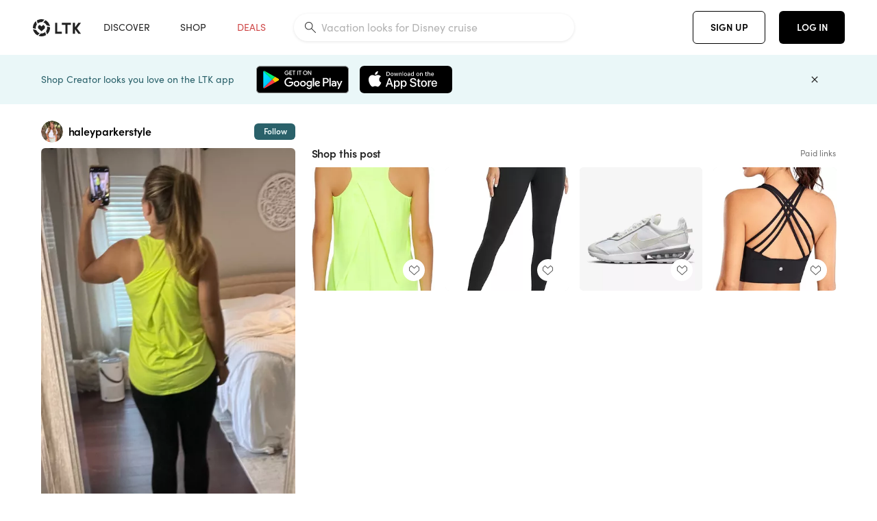

--- FILE ---
content_type: text/html; charset=utf-8
request_url: https://www.shopltk.com/explore/haleyparkerstyle/posts/76c9e79a-3fc4-11ee-82ed-0242ac110004
body_size: 68273
content:
<!doctype html>
<html data-n-head-ssr lang="en" data-n-head="%7B%22lang%22:%7B%22ssr%22:%22en%22%7D%7D">
  <head >
    <meta data-n-head="ssr" data-hid="charset" charset="utf-8"><meta data-n-head="ssr" name="viewport" content="width=device-width, initial-scale=1"><meta data-n-head="ssr" name="referrer" content="always"><meta data-n-head="ssr" name="color-scheme" content="light"><meta data-n-head="ssr" name="application-name" content="LTK"><meta data-n-head="ssr" name="msapplication-TileColor" content="#FFFFFF"><meta data-n-head="ssr" name="msapplication-TileImage" content="/favicon-144.png?v=4"><meta data-n-head="ssr" data-hid="mobile-web-app-capable" name="mobile-web-app-capable" content="yes"><meta data-n-head="ssr" data-hid="apple-mobile-web-app-capable" name="apple-mobile-web-app-capable" content="yes"><meta data-n-head="ssr" data-hid="apple-mobile-web-app-status-bar-style" name="apple-mobile-web-app-status-bar-style" content="default"><meta data-n-head="ssr" data-hid="apple-mobile-web-app-title" name="apple-mobile-web-app-title" content="LTK"><meta data-n-head="ssr" data-hid="theme-color" name="theme-color" content="#FFFFFF"><meta data-n-head="ssr" data-hid="og:type" name="og:type" property="og:type" content="website"><meta data-n-head="ssr" data-hid="og:site_name" name="og:site_name" property="og:site_name" content="LTK"><meta data-n-head="ssr" data-hid="twitter:site" name="twitter:site" property="twitter:site" content="@liketoknow.it"><meta data-n-head="ssr" data-hid="twitter:creator" name="twitter:creator" property="twitter:creator" content="@liketoknow.it"><meta data-n-head="ssr" data-hid="og:title" property="og:title" content="haleyparkerstyle on LTK"><meta data-n-head="ssr" data-hid="description" name="description" content="Shop the latest from haleyparkerstyle on LTK, the easiest way to shop everything from your favorite creators."><meta data-n-head="ssr" data-hid="og:description" property="og:description" content="Shop the latest from haleyparkerstyle on LTK, the easiest way to shop everything from your favorite creators."><meta data-n-head="ssr" data-hid="og:url" property="og:url" content="https://www.shopltk.com/explore/haleyparkerstyle/posts/76c9e79a-3fc4-11ee-82ed-0242ac110004"><meta data-n-head="ssr" data-hid="al:ios:url" property="al:ios:url" content="com.rewardstyle.ltk://explore/haleyparkerstyle/posts/76c9e79a-3fc4-11ee-82ed-0242ac110004"><meta data-n-head="ssr" data-hid="al:ios:app_name" property="al:ios:app_name" content="LTK"><meta data-n-head="ssr" data-hid="al:ios:app_store_id" property="al:ios:app_store_id" content="1154027990"><meta data-n-head="ssr" data-hid="al:android:url" property="al:android:url" content="com.rewardstyle.liketoknowit://explore/haleyparkerstyle/posts/76c9e79a-3fc4-11ee-82ed-0242ac110004"><meta data-n-head="ssr" data-hid="al:android:app_name" property="al:android:app_name" content="LTK"><meta data-n-head="ssr" data-hid="al:android:package" property="al:android:package" content="com.rewardstyle.liketoknowit"><meta data-n-head="ssr" data-hid="branch:deeplink:$deeplink_path" property="branch:deeplink:$deeplink_path" content="/explore/haleyparkerstyle/posts/76c9e79a-3fc4-11ee-82ed-0242ac110004"><meta data-n-head="ssr" data-hid="branch:deeplink:app_url" property="branch:deeplink:app_url" content="explore/haleyparkerstyle/posts/76c9e79a-3fc4-11ee-82ed-0242ac110004"><meta data-n-head="ssr" data-hid="branch:deeplink:title" property="branch:deeplink:title" content="Get my full shop experience"><meta data-n-head="ssr" data-hid="branch:deeplink:subtitle" property="branch:deeplink:subtitle" content="Download the LTK app now to shop all of my favorite finds in one place."><meta data-n-head="ssr" data-hid="branch:deeplink:button" property="branch:deeplink:button" content="Get the free LTK app"><meta data-n-head="ssr" data-hid="branch:deeplink:getButton" property="branch:deeplink:getButton" content="GET"><meta data-n-head="ssr" data-hid="branch:deeplink:openButton" property="branch:deeplink:openButton" content="OPEN"><meta data-n-head="ssr" data-hid="branch:deeplink:page" property="branch:deeplink:page" content="post_page"><meta data-n-head="ssr" data-hid="branch:deeplink:continue" property="branch:deeplink:continue" content="Continue on web"><meta data-n-head="ssr" data-hid="branch:deeplink:title_treatment" property="branch:deeplink:title_treatment" content="Get my full LTK experience"><meta data-n-head="ssr" data-hid="branch:deeplink:subtitle_treatment" property="branch:deeplink:subtitle_treatment" content="Download the LTK app to shop my favorites and get notified when I post fresh content."><meta data-n-head="ssr" data-hid="branch:deeplink:button_treatment" property="branch:deeplink:button_treatment" content="Get the LTK app"><meta data-n-head="ssr" data-hid="branch:deeplink:avatarUrl" property="branch:deeplink:avatarUrl" content="https://avatar-cdn.liketoknow.it/7759ea5e-fd09-11e8-9fed-0242ac110002.e255d1cd-c6a0-40e9-8d97-52af57346b07"><meta data-n-head="ssr" data-hid="og:image" property="og:image" content="https://product-images-cdn.liketoknow.it/aFEvi6rrbseY6fhBbAmGxYOaJZJw4S7egHKSTo5aqEFGsd8zTO_gITh56tZ1.m91i5PRobImCU3JJiU7WegQoe2ir1079NVKlaySTzOrBz5F4GHRtI0Turs6XgctZAgXst4FN6KsJM40y2Yw0QaqQe7llhcHcB_yIJAMZDyV7pR37TyWuferAfPk0h0-"><meta data-n-head="ssr" data-hid="og:image:secure_url" property="og:image:secure_url" content="https://product-images-cdn.liketoknow.it/aFEvi6rrbseY6fhBbAmGxYOaJZJw4S7egHKSTo5aqEFGsd8zTO_gITh56tZ1.m91i5PRobImCU3JJiU7WegQoe2ir1079NVKlaySTzOrBz5F4GHRtI0Turs6XgctZAgXst4FN6KsJM40y2Yw0QaqQe7llhcHcB_yIJAMZDyV7pR37TyWuferAfPk0h0-"><meta data-n-head="ssr" data-hid="og:image:width" property="og:image:width" content="1537"><meta data-n-head="ssr" data-hid="og:image:height" property="og:image:height" content="2731"><meta data-n-head="ssr" data-hid="twitter:card" name="twitter:card" content="summary_large_image"><title>haleyparkerstyle on LTK</title><link data-n-head="ssr" rel="icon" type="image/png" href="/favicon.png?v=4" sizes="32x32"><link data-n-head="ssr" rel="icon" type="image/png" href="/favicon-128.png?v=4" sizes="128x128"><link data-n-head="ssr" rel="icon" type="image/png" href="/favicon-192.png?v=4" sizes="192x192"><link data-n-head="ssr" rel="shortcut icon" type="image/png" href="/favicon-196.png?v=4" sizes="196x196"><link data-n-head="ssr" rel="apple-touch-icon" href="/favicon-152.png?v=4" sizes="152x152"><link data-n-head="ssr" rel="apple-touch-icon" href="/favicon-180.png?v=4" sizes="180x180"><link data-n-head="ssr" data-hid="apple-touch-startup-image-iphonexsmax" rel="apple-touch-startup-image" href="/static/icons/splash_iphonexsmax_1242x2688.6b17fa.png" media="(device-width: 414px) and (device-height: 896px) and (-webkit-device-pixel-ratio: 3)"><link data-n-head="ssr" data-hid="apple-touch-startup-image-iphonexr" rel="apple-touch-startup-image" href="/static/icons/splash_iphonexr_828x1792.6b17fa.png" media="(device-width: 414px) and (device-height: 896px) and (-webkit-device-pixel-ratio: 2)"><link data-n-head="ssr" data-hid="apple-touch-startup-image-iphonex" rel="apple-touch-startup-image" href="/static/icons/splash_iphonex_1125x2436.6b17fa.png" media="(device-width: 375px) and (device-height: 812px) and (-webkit-device-pixel-ratio: 3)"><link data-n-head="ssr" data-hid="apple-touch-startup-image-iphoneplus" rel="apple-touch-startup-image" href="/static/icons/splash_iphoneplus_1242x2208.6b17fa.png" media="(device-width: 414px) and (device-height: 736px) and (-webkit-device-pixel-ratio: 3)"><link data-n-head="ssr" data-hid="apple-touch-startup-image-iphone6" rel="apple-touch-startup-image" href="/static/icons/splash_iphone6_750x1334.6b17fa.png" media="(device-width: 375px) and (device-height: 667px) and (-webkit-device-pixel-ratio: 2)"><link data-n-head="ssr" data-hid="apple-touch-startup-image-iphone5" rel="apple-touch-startup-image" href="/static/icons/splash_iphone5_640x1136.6b17fa.png" media="(device-width: 320px) and (device-height: 568px) and (-webkit-device-pixel-ratio: 2)"><link data-n-head="ssr" data-hid="shortcut-icon" rel="shortcut icon" href="/static/icons/icon_64x64.6b17fa.png"><link data-n-head="ssr" data-hid="apple-touch-icon" rel="apple-touch-icon" href="/static/icons/icon_512x512.6b17fa.png" sizes="512x512"><link data-n-head="ssr" media="(device-width: 320px) and (device-height: 568px) and (-webkit-device-pixel-ratio: 2)" rel="apple-touch-startup-image" data-hid="apple-touch-startup-image-iphonese"><link data-n-head="ssr" media="(device-width: 768px) and (device-height: 1024px) and (-webkit-device-pixel-ratio: 2)" rel="apple-touch-startup-image" data-hid="apple-touch-startup-image-ipad"><link data-n-head="ssr" media="(device-width: 834px) and (device-height: 1112px) and (-webkit-device-pixel-ratio: 2)" rel="apple-touch-startup-image" data-hid="apple-touch-startup-image-ipadpro1"><link data-n-head="ssr" media="(device-width: 834px) and (device-height: 1194px) and (-webkit-device-pixel-ratio: 2)" rel="apple-touch-startup-image" data-hid="apple-touch-startup-image-ipadpro2"><link data-n-head="ssr" media="(device-width: 1024px) and (device-height: 1366px) and (-webkit-device-pixel-ratio: 2)" rel="apple-touch-startup-image" data-hid="apple-touch-startup-image-ipadpro3"><link data-n-head="ssr" rel="manifest" href="/static/manifest.2afe73c5.json" data-hid="manifest"><link data-n-head="ssr" rel="canonical" href="https://www.shopltk.com/explore/haleyparkerstyle/posts/76c9e79a-3fc4-11ee-82ed-0242ac110004"><link data-n-head="ssr" vmid="preload" rel="preload" as="image" imagesrcset="https://product-images-cdn.liketoknow.it/aFEvi6rrbseY6fhBbAmGxYOaJZJw4S7egHKSTo5aqEFGsd8zTO_gITh56tZ1.m91i5PRobImCU3JJiU7WegQoe2ir1079NVKlaySTzOrBz5F4GHRtI0Turs6XgctZAgXst4FN6KsJM40y2Yw0QaqQe7llhcHcB_yIJAMZDyV7pR37TyWuferAfPk0h0-?v=0&amp;auto=format&amp;fm=webp&amp;w=450&amp;q=80&amp;dpr=1 1x, https://product-images-cdn.liketoknow.it/aFEvi6rrbseY6fhBbAmGxYOaJZJw4S7egHKSTo5aqEFGsd8zTO_gITh56tZ1.m91i5PRobImCU3JJiU7WegQoe2ir1079NVKlaySTzOrBz5F4GHRtI0Turs6XgctZAgXst4FN6KsJM40y2Yw0QaqQe7llhcHcB_yIJAMZDyV7pR37TyWuferAfPk0h0-?v=0&amp;auto=format&amp;fm=webp&amp;w=450&amp;q=80&amp;dpr=2 2x, https://product-images-cdn.liketoknow.it/aFEvi6rrbseY6fhBbAmGxYOaJZJw4S7egHKSTo5aqEFGsd8zTO_gITh56tZ1.m91i5PRobImCU3JJiU7WegQoe2ir1079NVKlaySTzOrBz5F4GHRtI0Turs6XgctZAgXst4FN6KsJM40y2Yw0QaqQe7llhcHcB_yIJAMZDyV7pR37TyWuferAfPk0h0-?v=0&amp;auto=format&amp;fm=webp&amp;w=450&amp;q=80&amp;dpr=3 3x"><style data-n-head="vuetify" type="text/css" id="vuetify-theme-stylesheet" nonce="undefined">:root {
  --v-anchor-base: #0469E0;
  --v-primary-base: #000000;
  --v-secondary-base: #5f797d;
  --v-accent-base: #b4d6db;
  --v-error-base: #fe636d;
  --v-info-base: #2196f3;
  --v-success-base: #51ca98;
  --v-warning-base: #ffb300;
  --v-ltk-black-base: #000000;
  --v-ltk-white-base: #ffffff;
  --v-grey-80-base: #222222;
  --v-grey-70-base: #525252;
  --v-grey-50-base: #757575;
  --v-disabled-grey-base: #9e9e9e;
  --v-grey-30-base: #cccccc;
  --v-grey-20-base: #ebebeb;
  --v-grey-10-base: #f0f0f0;
  --v-grey-5-base: #fafafa;
  --v-success-50-base: #1b8659;
  --v-success-40-base: #51ca98;
  --v-success-20-base: #91e3c1;
  --v-success-10-base: #def3ea;
  --v-success-90-base: #0f4b32;
  --v-warning-40-base: #ffb300;
  --v-warning-20-base: #fed983;
  --v-warning-10-base: #feeecd;
  --v-warning-90-base: #664800;
  --v-error-50-base: #ce4646;
  --v-error-40-base: #fe636d;
  --v-error-20-base: #ef9086;
  --v-error-10-base: #fde9e8;
  --v-error-90-base: #5d1710;
  --v-link-light-base: #0469e0;
  --v-link-dark-base: #43b9d3;
  --v-secondary-70-base: #2d3c3f;
  --v-secondary-60-base: #2a616a;
  --v-secondary-50-base: #5f797d;
  --v-secondary-30-base: #b4d6db;
  --v-secondary-20-base: #d7f0f0;
  --v-secondary-10-base: #eaf7f8;
  --v-creator-secondary-70-base: #13183d;
  --v-creator-secondary-60-base: #3c576d;
  --v-creator-secondary-50-base: #5d7a79;
  --v-creator-secondary-30-base: #90a9aa;
  --v-creator-secondary-20-base: #b0c6c3;
  --v-creator-secondary-10-base: #d3e1de;
  --v-brand-secondary-70-base: #2c432d;
  --v-brand-secondary-60-base: #527a70;
  --v-brand-secondary-50-base: #577f68;
  --v-brand-secondary-30-base: #96c0a7;
  --v-brand-secondary-20-base: #b6d5bf;
  --v-brand-secondary-10-base: #d9eadc;
  --v-warm-grey-40-base: #cdc5ba;
  --v-warm-grey-30-base: #e6e2dc;
  --v-warm-grey-20-base: #ebe8e3;
  --v-warm-grey-10-base: #f5f4f3;
  --v-warm-grey-5-base: #faf9f8;
  --v-dusty-rose-40-base: #a4999a;
  --v-dusty-rose-30-base: #dbd6d7;
  --v-dusty-rose-20-base: #e5ddde;
  --v-dusty-rose-10-base: #edebeb;
  --v-dusty-rose-5-base: #f8f6f7;
  --v-creamy-tan-40-base: #ebd7c0;
  --v-creamy-tan-30-base: #f0e2d0;
  --v-creamy-tan-20-base: #f7efe6;
  --v-creamy-tan-10-base: #fbf7f2;
  --v-creamy-tan-5-base: #fdfcfa;
}

.v-application a { color: var(--v-anchor-base); }
.v-application .primary {
  background-color: var(--v-primary-base) !important;
  border-color: var(--v-primary-base) !important;
}
.v-application .primary--text {
  color: var(--v-primary-base) !important;
  caret-color: var(--v-primary-base) !important;
}
.v-application .secondary {
  background-color: var(--v-secondary-base) !important;
  border-color: var(--v-secondary-base) !important;
}
.v-application .secondary--text {
  color: var(--v-secondary-base) !important;
  caret-color: var(--v-secondary-base) !important;
}
.v-application .accent {
  background-color: var(--v-accent-base) !important;
  border-color: var(--v-accent-base) !important;
}
.v-application .accent--text {
  color: var(--v-accent-base) !important;
  caret-color: var(--v-accent-base) !important;
}
.v-application .error {
  background-color: var(--v-error-base) !important;
  border-color: var(--v-error-base) !important;
}
.v-application .error--text {
  color: var(--v-error-base) !important;
  caret-color: var(--v-error-base) !important;
}
.v-application .info {
  background-color: var(--v-info-base) !important;
  border-color: var(--v-info-base) !important;
}
.v-application .info--text {
  color: var(--v-info-base) !important;
  caret-color: var(--v-info-base) !important;
}
.v-application .success {
  background-color: var(--v-success-base) !important;
  border-color: var(--v-success-base) !important;
}
.v-application .success--text {
  color: var(--v-success-base) !important;
  caret-color: var(--v-success-base) !important;
}
.v-application .warning {
  background-color: var(--v-warning-base) !important;
  border-color: var(--v-warning-base) !important;
}
.v-application .warning--text {
  color: var(--v-warning-base) !important;
  caret-color: var(--v-warning-base) !important;
}
.v-application .ltk-black {
  background-color: var(--v-ltk-black-base) !important;
  border-color: var(--v-ltk-black-base) !important;
}
.v-application .ltk-black--text {
  color: var(--v-ltk-black-base) !important;
  caret-color: var(--v-ltk-black-base) !important;
}
.v-application .ltk-white {
  background-color: var(--v-ltk-white-base) !important;
  border-color: var(--v-ltk-white-base) !important;
}
.v-application .ltk-white--text {
  color: var(--v-ltk-white-base) !important;
  caret-color: var(--v-ltk-white-base) !important;
}
.v-application .grey-80 {
  background-color: var(--v-grey-80-base) !important;
  border-color: var(--v-grey-80-base) !important;
}
.v-application .grey-80--text {
  color: var(--v-grey-80-base) !important;
  caret-color: var(--v-grey-80-base) !important;
}
.v-application .grey-70 {
  background-color: var(--v-grey-70-base) !important;
  border-color: var(--v-grey-70-base) !important;
}
.v-application .grey-70--text {
  color: var(--v-grey-70-base) !important;
  caret-color: var(--v-grey-70-base) !important;
}
.v-application .grey-50 {
  background-color: var(--v-grey-50-base) !important;
  border-color: var(--v-grey-50-base) !important;
}
.v-application .grey-50--text {
  color: var(--v-grey-50-base) !important;
  caret-color: var(--v-grey-50-base) !important;
}
.v-application .disabled-grey {
  background-color: var(--v-disabled-grey-base) !important;
  border-color: var(--v-disabled-grey-base) !important;
}
.v-application .disabled-grey--text {
  color: var(--v-disabled-grey-base) !important;
  caret-color: var(--v-disabled-grey-base) !important;
}
.v-application .grey-30 {
  background-color: var(--v-grey-30-base) !important;
  border-color: var(--v-grey-30-base) !important;
}
.v-application .grey-30--text {
  color: var(--v-grey-30-base) !important;
  caret-color: var(--v-grey-30-base) !important;
}
.v-application .grey-20 {
  background-color: var(--v-grey-20-base) !important;
  border-color: var(--v-grey-20-base) !important;
}
.v-application .grey-20--text {
  color: var(--v-grey-20-base) !important;
  caret-color: var(--v-grey-20-base) !important;
}
.v-application .grey-10 {
  background-color: var(--v-grey-10-base) !important;
  border-color: var(--v-grey-10-base) !important;
}
.v-application .grey-10--text {
  color: var(--v-grey-10-base) !important;
  caret-color: var(--v-grey-10-base) !important;
}
.v-application .grey-5 {
  background-color: var(--v-grey-5-base) !important;
  border-color: var(--v-grey-5-base) !important;
}
.v-application .grey-5--text {
  color: var(--v-grey-5-base) !important;
  caret-color: var(--v-grey-5-base) !important;
}
.v-application .success-50 {
  background-color: var(--v-success-50-base) !important;
  border-color: var(--v-success-50-base) !important;
}
.v-application .success-50--text {
  color: var(--v-success-50-base) !important;
  caret-color: var(--v-success-50-base) !important;
}
.v-application .success-40 {
  background-color: var(--v-success-40-base) !important;
  border-color: var(--v-success-40-base) !important;
}
.v-application .success-40--text {
  color: var(--v-success-40-base) !important;
  caret-color: var(--v-success-40-base) !important;
}
.v-application .success-20 {
  background-color: var(--v-success-20-base) !important;
  border-color: var(--v-success-20-base) !important;
}
.v-application .success-20--text {
  color: var(--v-success-20-base) !important;
  caret-color: var(--v-success-20-base) !important;
}
.v-application .success-10 {
  background-color: var(--v-success-10-base) !important;
  border-color: var(--v-success-10-base) !important;
}
.v-application .success-10--text {
  color: var(--v-success-10-base) !important;
  caret-color: var(--v-success-10-base) !important;
}
.v-application .success-90 {
  background-color: var(--v-success-90-base) !important;
  border-color: var(--v-success-90-base) !important;
}
.v-application .success-90--text {
  color: var(--v-success-90-base) !important;
  caret-color: var(--v-success-90-base) !important;
}
.v-application .warning-40 {
  background-color: var(--v-warning-40-base) !important;
  border-color: var(--v-warning-40-base) !important;
}
.v-application .warning-40--text {
  color: var(--v-warning-40-base) !important;
  caret-color: var(--v-warning-40-base) !important;
}
.v-application .warning-20 {
  background-color: var(--v-warning-20-base) !important;
  border-color: var(--v-warning-20-base) !important;
}
.v-application .warning-20--text {
  color: var(--v-warning-20-base) !important;
  caret-color: var(--v-warning-20-base) !important;
}
.v-application .warning-10 {
  background-color: var(--v-warning-10-base) !important;
  border-color: var(--v-warning-10-base) !important;
}
.v-application .warning-10--text {
  color: var(--v-warning-10-base) !important;
  caret-color: var(--v-warning-10-base) !important;
}
.v-application .warning-90 {
  background-color: var(--v-warning-90-base) !important;
  border-color: var(--v-warning-90-base) !important;
}
.v-application .warning-90--text {
  color: var(--v-warning-90-base) !important;
  caret-color: var(--v-warning-90-base) !important;
}
.v-application .error-50 {
  background-color: var(--v-error-50-base) !important;
  border-color: var(--v-error-50-base) !important;
}
.v-application .error-50--text {
  color: var(--v-error-50-base) !important;
  caret-color: var(--v-error-50-base) !important;
}
.v-application .error-40 {
  background-color: var(--v-error-40-base) !important;
  border-color: var(--v-error-40-base) !important;
}
.v-application .error-40--text {
  color: var(--v-error-40-base) !important;
  caret-color: var(--v-error-40-base) !important;
}
.v-application .error-20 {
  background-color: var(--v-error-20-base) !important;
  border-color: var(--v-error-20-base) !important;
}
.v-application .error-20--text {
  color: var(--v-error-20-base) !important;
  caret-color: var(--v-error-20-base) !important;
}
.v-application .error-10 {
  background-color: var(--v-error-10-base) !important;
  border-color: var(--v-error-10-base) !important;
}
.v-application .error-10--text {
  color: var(--v-error-10-base) !important;
  caret-color: var(--v-error-10-base) !important;
}
.v-application .error-90 {
  background-color: var(--v-error-90-base) !important;
  border-color: var(--v-error-90-base) !important;
}
.v-application .error-90--text {
  color: var(--v-error-90-base) !important;
  caret-color: var(--v-error-90-base) !important;
}
.v-application .link-light {
  background-color: var(--v-link-light-base) !important;
  border-color: var(--v-link-light-base) !important;
}
.v-application .link-light--text {
  color: var(--v-link-light-base) !important;
  caret-color: var(--v-link-light-base) !important;
}
.v-application .link-dark {
  background-color: var(--v-link-dark-base) !important;
  border-color: var(--v-link-dark-base) !important;
}
.v-application .link-dark--text {
  color: var(--v-link-dark-base) !important;
  caret-color: var(--v-link-dark-base) !important;
}
.v-application .secondary-70 {
  background-color: var(--v-secondary-70-base) !important;
  border-color: var(--v-secondary-70-base) !important;
}
.v-application .secondary-70--text {
  color: var(--v-secondary-70-base) !important;
  caret-color: var(--v-secondary-70-base) !important;
}
.v-application .secondary-60 {
  background-color: var(--v-secondary-60-base) !important;
  border-color: var(--v-secondary-60-base) !important;
}
.v-application .secondary-60--text {
  color: var(--v-secondary-60-base) !important;
  caret-color: var(--v-secondary-60-base) !important;
}
.v-application .secondary-50 {
  background-color: var(--v-secondary-50-base) !important;
  border-color: var(--v-secondary-50-base) !important;
}
.v-application .secondary-50--text {
  color: var(--v-secondary-50-base) !important;
  caret-color: var(--v-secondary-50-base) !important;
}
.v-application .secondary-30 {
  background-color: var(--v-secondary-30-base) !important;
  border-color: var(--v-secondary-30-base) !important;
}
.v-application .secondary-30--text {
  color: var(--v-secondary-30-base) !important;
  caret-color: var(--v-secondary-30-base) !important;
}
.v-application .secondary-20 {
  background-color: var(--v-secondary-20-base) !important;
  border-color: var(--v-secondary-20-base) !important;
}
.v-application .secondary-20--text {
  color: var(--v-secondary-20-base) !important;
  caret-color: var(--v-secondary-20-base) !important;
}
.v-application .secondary-10 {
  background-color: var(--v-secondary-10-base) !important;
  border-color: var(--v-secondary-10-base) !important;
}
.v-application .secondary-10--text {
  color: var(--v-secondary-10-base) !important;
  caret-color: var(--v-secondary-10-base) !important;
}
.v-application .creator-secondary-70 {
  background-color: var(--v-creator-secondary-70-base) !important;
  border-color: var(--v-creator-secondary-70-base) !important;
}
.v-application .creator-secondary-70--text {
  color: var(--v-creator-secondary-70-base) !important;
  caret-color: var(--v-creator-secondary-70-base) !important;
}
.v-application .creator-secondary-60 {
  background-color: var(--v-creator-secondary-60-base) !important;
  border-color: var(--v-creator-secondary-60-base) !important;
}
.v-application .creator-secondary-60--text {
  color: var(--v-creator-secondary-60-base) !important;
  caret-color: var(--v-creator-secondary-60-base) !important;
}
.v-application .creator-secondary-50 {
  background-color: var(--v-creator-secondary-50-base) !important;
  border-color: var(--v-creator-secondary-50-base) !important;
}
.v-application .creator-secondary-50--text {
  color: var(--v-creator-secondary-50-base) !important;
  caret-color: var(--v-creator-secondary-50-base) !important;
}
.v-application .creator-secondary-30 {
  background-color: var(--v-creator-secondary-30-base) !important;
  border-color: var(--v-creator-secondary-30-base) !important;
}
.v-application .creator-secondary-30--text {
  color: var(--v-creator-secondary-30-base) !important;
  caret-color: var(--v-creator-secondary-30-base) !important;
}
.v-application .creator-secondary-20 {
  background-color: var(--v-creator-secondary-20-base) !important;
  border-color: var(--v-creator-secondary-20-base) !important;
}
.v-application .creator-secondary-20--text {
  color: var(--v-creator-secondary-20-base) !important;
  caret-color: var(--v-creator-secondary-20-base) !important;
}
.v-application .creator-secondary-10 {
  background-color: var(--v-creator-secondary-10-base) !important;
  border-color: var(--v-creator-secondary-10-base) !important;
}
.v-application .creator-secondary-10--text {
  color: var(--v-creator-secondary-10-base) !important;
  caret-color: var(--v-creator-secondary-10-base) !important;
}
.v-application .brand-secondary-70 {
  background-color: var(--v-brand-secondary-70-base) !important;
  border-color: var(--v-brand-secondary-70-base) !important;
}
.v-application .brand-secondary-70--text {
  color: var(--v-brand-secondary-70-base) !important;
  caret-color: var(--v-brand-secondary-70-base) !important;
}
.v-application .brand-secondary-60 {
  background-color: var(--v-brand-secondary-60-base) !important;
  border-color: var(--v-brand-secondary-60-base) !important;
}
.v-application .brand-secondary-60--text {
  color: var(--v-brand-secondary-60-base) !important;
  caret-color: var(--v-brand-secondary-60-base) !important;
}
.v-application .brand-secondary-50 {
  background-color: var(--v-brand-secondary-50-base) !important;
  border-color: var(--v-brand-secondary-50-base) !important;
}
.v-application .brand-secondary-50--text {
  color: var(--v-brand-secondary-50-base) !important;
  caret-color: var(--v-brand-secondary-50-base) !important;
}
.v-application .brand-secondary-30 {
  background-color: var(--v-brand-secondary-30-base) !important;
  border-color: var(--v-brand-secondary-30-base) !important;
}
.v-application .brand-secondary-30--text {
  color: var(--v-brand-secondary-30-base) !important;
  caret-color: var(--v-brand-secondary-30-base) !important;
}
.v-application .brand-secondary-20 {
  background-color: var(--v-brand-secondary-20-base) !important;
  border-color: var(--v-brand-secondary-20-base) !important;
}
.v-application .brand-secondary-20--text {
  color: var(--v-brand-secondary-20-base) !important;
  caret-color: var(--v-brand-secondary-20-base) !important;
}
.v-application .brand-secondary-10 {
  background-color: var(--v-brand-secondary-10-base) !important;
  border-color: var(--v-brand-secondary-10-base) !important;
}
.v-application .brand-secondary-10--text {
  color: var(--v-brand-secondary-10-base) !important;
  caret-color: var(--v-brand-secondary-10-base) !important;
}
.v-application .warm-grey-40 {
  background-color: var(--v-warm-grey-40-base) !important;
  border-color: var(--v-warm-grey-40-base) !important;
}
.v-application .warm-grey-40--text {
  color: var(--v-warm-grey-40-base) !important;
  caret-color: var(--v-warm-grey-40-base) !important;
}
.v-application .warm-grey-30 {
  background-color: var(--v-warm-grey-30-base) !important;
  border-color: var(--v-warm-grey-30-base) !important;
}
.v-application .warm-grey-30--text {
  color: var(--v-warm-grey-30-base) !important;
  caret-color: var(--v-warm-grey-30-base) !important;
}
.v-application .warm-grey-20 {
  background-color: var(--v-warm-grey-20-base) !important;
  border-color: var(--v-warm-grey-20-base) !important;
}
.v-application .warm-grey-20--text {
  color: var(--v-warm-grey-20-base) !important;
  caret-color: var(--v-warm-grey-20-base) !important;
}
.v-application .warm-grey-10 {
  background-color: var(--v-warm-grey-10-base) !important;
  border-color: var(--v-warm-grey-10-base) !important;
}
.v-application .warm-grey-10--text {
  color: var(--v-warm-grey-10-base) !important;
  caret-color: var(--v-warm-grey-10-base) !important;
}
.v-application .warm-grey-5 {
  background-color: var(--v-warm-grey-5-base) !important;
  border-color: var(--v-warm-grey-5-base) !important;
}
.v-application .warm-grey-5--text {
  color: var(--v-warm-grey-5-base) !important;
  caret-color: var(--v-warm-grey-5-base) !important;
}
.v-application .dusty-rose-40 {
  background-color: var(--v-dusty-rose-40-base) !important;
  border-color: var(--v-dusty-rose-40-base) !important;
}
.v-application .dusty-rose-40--text {
  color: var(--v-dusty-rose-40-base) !important;
  caret-color: var(--v-dusty-rose-40-base) !important;
}
.v-application .dusty-rose-30 {
  background-color: var(--v-dusty-rose-30-base) !important;
  border-color: var(--v-dusty-rose-30-base) !important;
}
.v-application .dusty-rose-30--text {
  color: var(--v-dusty-rose-30-base) !important;
  caret-color: var(--v-dusty-rose-30-base) !important;
}
.v-application .dusty-rose-20 {
  background-color: var(--v-dusty-rose-20-base) !important;
  border-color: var(--v-dusty-rose-20-base) !important;
}
.v-application .dusty-rose-20--text {
  color: var(--v-dusty-rose-20-base) !important;
  caret-color: var(--v-dusty-rose-20-base) !important;
}
.v-application .dusty-rose-10 {
  background-color: var(--v-dusty-rose-10-base) !important;
  border-color: var(--v-dusty-rose-10-base) !important;
}
.v-application .dusty-rose-10--text {
  color: var(--v-dusty-rose-10-base) !important;
  caret-color: var(--v-dusty-rose-10-base) !important;
}
.v-application .dusty-rose-5 {
  background-color: var(--v-dusty-rose-5-base) !important;
  border-color: var(--v-dusty-rose-5-base) !important;
}
.v-application .dusty-rose-5--text {
  color: var(--v-dusty-rose-5-base) !important;
  caret-color: var(--v-dusty-rose-5-base) !important;
}
.v-application .creamy-tan-40 {
  background-color: var(--v-creamy-tan-40-base) !important;
  border-color: var(--v-creamy-tan-40-base) !important;
}
.v-application .creamy-tan-40--text {
  color: var(--v-creamy-tan-40-base) !important;
  caret-color: var(--v-creamy-tan-40-base) !important;
}
.v-application .creamy-tan-30 {
  background-color: var(--v-creamy-tan-30-base) !important;
  border-color: var(--v-creamy-tan-30-base) !important;
}
.v-application .creamy-tan-30--text {
  color: var(--v-creamy-tan-30-base) !important;
  caret-color: var(--v-creamy-tan-30-base) !important;
}
.v-application .creamy-tan-20 {
  background-color: var(--v-creamy-tan-20-base) !important;
  border-color: var(--v-creamy-tan-20-base) !important;
}
.v-application .creamy-tan-20--text {
  color: var(--v-creamy-tan-20-base) !important;
  caret-color: var(--v-creamy-tan-20-base) !important;
}
.v-application .creamy-tan-10 {
  background-color: var(--v-creamy-tan-10-base) !important;
  border-color: var(--v-creamy-tan-10-base) !important;
}
.v-application .creamy-tan-10--text {
  color: var(--v-creamy-tan-10-base) !important;
  caret-color: var(--v-creamy-tan-10-base) !important;
}
.v-application .creamy-tan-5 {
  background-color: var(--v-creamy-tan-5-base) !important;
  border-color: var(--v-creamy-tan-5-base) !important;
}
.v-application .creamy-tan-5--text {
  color: var(--v-creamy-tan-5-base) !important;
  caret-color: var(--v-creamy-tan-5-base) !important;
}</style><script data-n-head="ssr" data-hid="gtm-script">window['dataLayer']=[];if(!window._gtm_init){window._gtm_init=1;(function(w,n,d,m,e,p){w[d]=(w[d]==1||n[d]=='yes'||n[d]==1||n[m]==1||(w[e]&&w[e][p]&&w[e][p]()))?1:0})(window,navigator,'doNotTrack','msDoNotTrack','external','msTrackingProtectionEnabled');(function(w,d,s,l,x,y){w[x]={};w._gtm_inject=function(i){if(w.doNotTrack||w[x][i])return;w[x][i]=1;w[l]=w[l]||[];w[l].push({'gtm.start':new Date().getTime(),event:'gtm.js'});var f=d.getElementsByTagName(s)[0],j=d.createElement(s);j.async=true;j.src='https://www.googletagmanager.com/gtm.js?id='+i;f.parentNode.insertBefore(j,f);}})(window,document,'script','dataLayer','_gtm_ids','_gtm_inject')};["GTM-TFZXHKL&"].forEach(function(i){window._gtm_inject(i)})</script><script data-n-head="ssr" type="application/ld+json">{"@context":"http://schema.org/","@type":"BlogPosting","sharedContent":{"@type":"CreativeWork","thumbnailUrl":"https://product-images-cdn.liketoknow.it/aFEvi6rrbseY6fhBbAmGxYOaJZJw4S7egHKSTo5aqEFGsd8zTO_gITh56tZ1.m91i5PRobImCU3JJiU7WegQoe2ir1079NVKlaySTzOrBz5F4GHRtI0Turs6XgctZAgXst4FN6KsJM40y2Yw0QaqQe7llhcHcB_yIJAMZDyV7pR37TyWuferAfPk0h0-","text":"Gym outfit of the day 🤍 \n\n#LTKFitness #LTKshoecrush #LTKmidsize"},"articleBody":"Gym outfit of the day 🤍 \n\n#LTKFitness #LTKshoecrush #LTKmidsize","creator":{"@type":"Organization","description":"Everyday outfits\n+ Beach Style\n+ Home DIY\n➡️5’3” usually size S, 4/27 jeans","logo":"https://avatar-cdn.liketoknow.it/7759ea5e-fd09-11e8-9fed-0242ac110002.e255d1cd-c6a0-40e9-8d97-52af57346b07","name":"haleyparkerstyle | LTK","url":"https://www.shopltk.com/explore/haleyparkerstyle"},"datePublished":"2023-09-27T12:15:58+00:00","headline":"HLXFHB Workout Tank Tops for Women … Curated on LTK","image":"https://product-images-cdn.liketoknow.it/aFEvi6rrbseY6fhBbAmGxYOaJZJw4S7egHKSTo5aqEFGsd8zTO_gITh56tZ1.m91i5PRobImCU3JJiU7WegQoe2ir1079NVKlaySTzOrBz5F4GHRtI0Turs6XgctZAgXst4FN6KsJM40y2Yw0QaqQe7llhcHcB_yIJAMZDyV7pR37TyWuferAfPk0h0-","url":"https://www.shopltk.com/explore/haleyparkerstyle/posts/76c9e79a-3fc4-11ee-82ed-0242ac110004"}</script><link rel="preload" href="/static/de91ff7.js" as="script"><link rel="preload" href="/static/87a29d2.js" as="script"><link rel="preload" href="/static/css/715a7ad.css" as="style"><link rel="preload" href="/static/8d2ec49.js" as="script"><link rel="preload" href="/static/css/98cc4cd.css" as="style"><link rel="preload" href="/static/cb7fb32.js" as="script"><link rel="preload" href="/static/css/3384c50.css" as="style"><link rel="preload" href="/static/c9f696e.js" as="script"><link rel="preload" href="/static/css/799f007.css" as="style"><link rel="preload" href="/static/788bd4d.js" as="script"><link rel="preload" href="/static/css/046a22e.css" as="style"><link rel="preload" href="/static/94e2adc.js" as="script"><link rel="preload" href="/static/css/ee5d34a.css" as="style"><link rel="preload" href="/static/977dee8.js" as="script"><link rel="preload" href="/static/css/beb8def.css" as="style"><link rel="preload" href="/static/0ab75b5.js" as="script"><link rel="stylesheet" href="/static/css/715a7ad.css"><link rel="stylesheet" href="/static/css/98cc4cd.css"><link rel="stylesheet" href="/static/css/3384c50.css"><link rel="stylesheet" href="/static/css/799f007.css"><link rel="stylesheet" href="/static/css/046a22e.css"><link rel="stylesheet" href="/static/css/ee5d34a.css"><link rel="stylesheet" href="/static/css/beb8def.css">
  </head>
  <body >
    <noscript data-n-head="ssr" data-hid="gtm-noscript" data-pbody="true"><iframe src="https://www.googletagmanager.com/ns.html?id=GTM-TFZXHKL&&" height="0" width="0" style="display:none;visibility:hidden" title="gtm"></iframe></noscript><div data-server-rendered="true" id="__nuxt"><!----><div id="__layout"><div data-app="true" data-fetch-key="DefaultLayout:0" id="app" class="v-application v-application--is-ltr theme--light"><div class="v-application--wrap"><header class="ltk-header site-header v-sheet theme--light elevation-0 v-toolbar v-app-bar v-app-bar--fixed" style="height:80px;margin-top:0px;transform:translateY(0px);left:0px;right:0px;" data-v-1082540e data-v-bc1016a8><div class="v-toolbar__content" style="height:80px;"><div class="container flex-nowrap pa-0 branch-journeys-top white fill-height" data-v-1082540e><div class="v-toolbar__items" data-v-1082540e><a href="/" class="ltk-logo d-flex align-self-center pr-md-3 pr-xl-5 pl-3 pl-md-0" data-v-290a3398 data-v-1082540e><svg height="25px" width="70px" viewBox="0 0 70 25" fill="none" xmlns="http://www.w3.org/2000/svg" xmlns:xlink="http://www.w3.org/1999/xlink" data-v-290a3398><title data-v-290a3398>LTK</title> <path fill-rule="evenodd" clip-rule="evenodd" d="M18.0692 18.9455C18.0568 18.8992 18.0217 18.8624 17.9759 18.8478C17.9302 18.8332 17.8801 18.8429 17.8431 18.8734C16.1555 20.2595 13.9917 20.9333 11.8132 20.751C11.7715 20.7471 11.7303 20.7621 11.7011 20.792L8.40645 24.0878C8.37213 24.1221 8.35794 24.1716 8.3689 24.2188C8.37986 24.266 8.41442 24.3042 8.46036 24.3199C9.77623 24.7694 11.1574 24.9991 12.5483 25C14.8553 25.0001 17.1172 24.3634 19.0837 23.1603C19.136 23.1275 19.1608 23.0646 19.1449 23.0051L18.0692 18.9455ZM4.90108 15.8862L0.40818 14.6886C0.361852 14.6762 0.312366 14.6882 0.276985 14.7206C0.241604 14.7529 0.225234 14.801 0.233586 14.8481C0.846198 18.4078 3.43142 21.9022 6.66602 23.544C6.68503 23.5536 6.70597 23.5588 6.72728 23.5593C6.76564 23.5599 6.80261 23.5449 6.82958 23.5177L9.81178 20.5354C9.8461 20.5011 9.86029 20.4516 9.84933 20.4044C9.83837 20.3572 9.80381 20.3189 9.75787 20.3032C7.69643 19.5969 5.87085 17.9343 4.99358 15.965C4.97652 15.926 4.94241 15.8969 4.90108 15.8862ZM24.9488 11.7277L20.8621 10.7238C20.8151 10.7123 20.7655 10.7256 20.7307 10.7591C20.6959 10.7926 20.6808 10.8415 20.6906 10.8888C21.1451 13.1006 20.6152 15.5141 19.2742 17.3471C19.249 17.3812 19.2406 17.4248 19.2515 17.4657L20.4388 21.9462C20.451 21.9928 20.4864 22.03 20.5325 22.0446C20.5464 22.0489 20.5608 22.0513 20.5754 22.0513C20.6083 22.0511 20.6402 22.0394 20.6654 22.0183C23.5931 19.5694 25.2753 15.6754 25.0554 11.856C25.0523 11.7944 25.0089 11.7422 24.9488 11.7277ZM12.5526 10.5747L9.97964 8.26938C9.92634 8.22097 9.84486 8.22097 9.79156 8.26938L7.62414 10.213C7.59422 10.2395 7.57724 10.2776 7.57758 10.3175V13.155C7.57748 13.1948 7.59441 13.2329 7.62414 13.2595L12.4564 17.5921C12.4821 17.6153 12.5155 17.6283 12.5502 17.6283C12.5866 17.6293 12.6222 17.6164 12.6494 17.5921L17.4817 13.2595C17.5112 13.2327 17.528 13.1948 17.5282 13.155V10.3175C17.5284 10.2776 17.5114 10.2396 17.4817 10.213L15.3143 8.26938C15.2607 8.22117 15.1792 8.22117 15.1256 8.26938L12.5526 10.5747ZM4.56108 3.1033C4.54834 3.05708 4.51276 3.02059 4.46679 3.00659C4.42083 2.99259 4.37087 3.00303 4.33441 3.03426C1.47964 5.46118 -0.138883 9.15351 0.00936958 12.9106C0.0118837 12.9722 0.0543641 13.025 0.114126 13.0407L4.18494 14.1253C4.19672 14.1284 4.20887 14.1301 4.22108 14.1302V14.1332C4.26299 14.133 4.30266 14.1143 4.32938 14.0821C4.35611 14.0499 4.36715 14.0075 4.35953 13.9664C3.95337 11.8016 4.48634 9.44496 5.78692 7.66142C5.81268 7.62621 5.8206 7.58107 5.80836 7.53922L4.56108 3.1033ZM24.8091 9.92765C24.1408 6.44918 21.6695 3.14057 18.5139 1.49574C18.4592 1.46696 18.392 1.47738 18.3485 1.5214L15.3933 4.4964C15.3591 4.53017 15.345 4.57921 15.3559 4.62594C15.3663 4.67281 15.4001 4.7111 15.4454 4.72736C17.4021 5.43552 19.1584 7.03514 20.0277 8.90177C20.0457 8.94055 20.0804 8.96909 20.122 8.97937L24.637 10.0877C24.648 10.0907 24.6593 10.0921 24.6707 10.092V10.0945C24.7127 10.0945 24.7525 10.0758 24.7793 10.0435C24.806 10.0113 24.817 9.96879 24.8091 9.92765ZM16.8219 0.808682C16.811 0.7617 16.7768 0.723523 16.7312 0.707541C13.1542 -0.550524 9.10605 -0.113043 5.9027 1.87762C5.84943 1.91046 5.82443 1.97454 5.84144 2.03465L6.97477 6.0673C6.98776 6.11323 7.02332 6.14939 7.06912 6.16323C7.0826 6.16739 7.09665 6.16945 7.11077 6.16936C7.1443 6.16985 7.1769 6.15836 7.20266 6.13696C8.93588 4.69651 11.1793 4.01603 13.4231 4.25017C13.4656 4.25461 13.5077 4.23954 13.5377 4.20923L16.7845 0.939113C16.8186 0.904897 16.8327 0.855665 16.8219 0.808682ZM42.2547 7.92899C42.2547 8.09033 42.4251 8.30501 42.5561 8.30501H47.378V21.0319C47.378 21.1958 47.5052 21.3571 47.6362 21.3571H50.307C50.438 21.3571 50.5691 21.1926 50.5691 21.0319V8.30501H55.3078C55.4369 8.30501 55.6092 8.09033 55.6092 7.92899V5.61951C55.6092 5.45882 55.4388 5.24414 55.3078 5.24414H42.5561C42.427 5.24414 42.2547 5.45882 42.2547 5.61951V7.92899ZM61.4816 11.5779H61.7063L66.2275 5.45228C66.3277 5.29037 66.5103 5.19713 66.7012 5.21027H69.8031C69.8555 5.20477 69.9076 5.22253 69.9455 5.2588C69.9835 5.29507 70.0033 5.34613 69.9997 5.39828C69.9997 5.50562 69.9781 5.55897 69.8923 5.66631L64.2952 13.3058L69.8903 20.8672C69.9768 20.9746 69.9984 21.0286 69.9984 21.1359C70.002 21.1881 69.9821 21.2391 69.9442 21.2754C69.9063 21.3117 69.8542 21.3294 69.8018 21.3239H66.6999C66.5089 21.3371 66.3264 21.2438 66.2262 21.0819L61.705 14.9602H61.4835V20.9811C61.4835 21.1424 61.3525 21.3571 61.2214 21.3571H58.5507C58.4196 21.3571 58.2925 21.1958 58.2925 21.0318V5.56417C58.2925 5.40284 58.4236 5.24215 58.5507 5.24215H61.2214C61.3525 5.24215 61.4835 5.40284 61.4835 5.56417L61.4816 11.5779ZM41.9512 18.293H35.5777L35.5797 5.56415C35.5797 5.40281 35.4486 5.24213 35.3176 5.24213H32.6468C32.5191 5.24213 32.388 5.40281 32.388 5.56415V21.0286C32.388 21.1925 32.5158 21.3538 32.6468 21.3538H41.9512C42.0803 21.3538 42.2527 21.1391 42.2527 20.9778V18.669C42.2527 18.5076 42.0823 18.293 41.9512 18.293Z" fill="#222222" data-v-290a3398></path></svg></a></div> <!----> <!----> <!----><!----><!----><!----><!----><!----><!----><!----><!----><!----><!----></div></div></header> <main class="v-main" style="padding-top:80px;padding-right:0px;padding-bottom:0!important;padding-left:0px;--vuetify-app-bar-height:0px;--branch-journey-banner-height:0px;"><div class="v-main__wrap"><!----> <div class="container ltk-post-page fill-height align-start pt-0 pt-md-6" data-v-cf1d275e data-v-cf1d275e><div class="row align-start" data-v-cf1d275e data-v-cf1d275e><div class="col col-12 align-self-start" data-v-cf1d275e data-v-cf1d275e><div data-v-cf1d275e><div class="row ltk-item justify-center" data-v-06a65688 data-v-06a65688 data-v-cf1d275e><div class="col-sm-6 col-md-4 col-12" data-v-06a65688 data-v-06a65688><div class="row ltk-profile-header flex-nowrap no-gutters align-center" data-v-86fc8f82 data-v-86fc8f82 data-v-06a65688><div class="col col-auto" data-v-86fc8f82 data-v-86fc8f82><a href="/explore/haleyparkerstyle" class="ltk-black--text nuxt-link-active" data-v-86fc8f82><div class="position-relative" data-v-86fc8f82><div alt="haleyparkerstyle on LTK" class="v-avatar mr-2" style="height:32px;min-width:32px;width:32px;" data-v-86fc8f82><img src="https://avatar-cdn.liketoknow.it/7759ea5e-fd09-11e8-9fed-0242ac110002.e255d1cd-c6a0-40e9-8d97-52af57346b07?v=0&amp;auto=format&amp;fm=webp&amp;w=100&amp;h=100&amp;fit=crop&amp;q=80&amp;dpr=1" loading="lazy" width="32" height="32" alt="haleyparkerstyle on LTK" class="c-image" data-v-d05415aa></div> <!----><!----><!----></div></a></div> <div class="col-sm-7 col-8" data-v-86fc8f82 data-v-86fc8f82><a href="/explore/haleyparkerstyle" class="ltk-black--text d-block mr-2 nuxt-link-active" data-v-86fc8f82><div class="text-truncate text-subtitle-subtitle1-sofiapro"><!---->haleyparkerstyle
    </div></a> <!----></div> <!----></div> <div class="row my-2 no-gutters" data-v-06a65688 data-v-06a65688><div class="ltk-hero-img-container col col-12" data-v-06a65688 data-v-06a65688><div class="client-only-placeholder" data-v-06a65688 data-v-06a65688><div payload="[object Object]" data-v-5cfe282b data-v-06a65688><div><a href="/explore/haleyparkerstyle/posts/76c9e79a-3fc4-11ee-82ed-0242ac110004" aria-current="page" tabindex="0" class="nuxt-link-exact-active nuxt-link-active v-card v-card--flat v-card--link v-sheet theme--light" style="max-height:100%;max-width:100%;width:450px;" data-v-5cfe282b><div max-height="100%" max-width="100%" srcset="https://product-images-cdn.liketoknow.it/aFEvi6rrbseY6fhBbAmGxYOaJZJw4S7egHKSTo5aqEFGsd8zTO_gITh56tZ1.m91i5PRobImCU3JJiU7WegQoe2ir1079NVKlaySTzOrBz5F4GHRtI0Turs6XgctZAgXst4FN6KsJM40y2Yw0QaqQe7llhcHcB_yIJAMZDyV7pR37TyWuferAfPk0h0-?v=0&amp;auto=format&amp;fm=webp&amp;w=450&amp;q=80&amp;dpr=1 1x, https://product-images-cdn.liketoknow.it/aFEvi6rrbseY6fhBbAmGxYOaJZJw4S7egHKSTo5aqEFGsd8zTO_gITh56tZ1.m91i5PRobImCU3JJiU7WegQoe2ir1079NVKlaySTzOrBz5F4GHRtI0Turs6XgctZAgXst4FN6KsJM40y2Yw0QaqQe7llhcHcB_yIJAMZDyV7pR37TyWuferAfPk0h0-?v=0&amp;auto=format&amp;fm=webp&amp;w=450&amp;q=80&amp;dpr=2 2x, https://product-images-cdn.liketoknow.it/aFEvi6rrbseY6fhBbAmGxYOaJZJw4S7egHKSTo5aqEFGsd8zTO_gITh56tZ1.m91i5PRobImCU3JJiU7WegQoe2ir1079NVKlaySTzOrBz5F4GHRtI0Turs6XgctZAgXst4FN6KsJM40y2Yw0QaqQe7llhcHcB_yIJAMZDyV7pR37TyWuferAfPk0h0-?v=0&amp;auto=format&amp;fm=webp&amp;w=450&amp;q=80&amp;dpr=3 3x" alt="Gym outfit of the day 🤍 

#LTKFitness #LTKshoecrush #LTKmidsize" class="ltk-hero-image d-block fill-height ltk-img grey-10 rounded" style="padding-bottom:177.68379960962915%;" data-v-5cfe282b><img src="https://product-images-cdn.liketoknow.it/aFEvi6rrbseY6fhBbAmGxYOaJZJw4S7egHKSTo5aqEFGsd8zTO_gITh56tZ1.m91i5PRobImCU3JJiU7WegQoe2ir1079NVKlaySTzOrBz5F4GHRtI0Turs6XgctZAgXst4FN6KsJM40y2Yw0QaqQe7llhcHcB_yIJAMZDyV7pR37TyWuferAfPk0h0-?v=0&amp;auto=format&amp;fm=webp&amp;w=450&amp;q=80&amp;dpr=1" loading="lazy" width="450" height="799.5770982433312" rounded="true" max-height="100%" max-width="100%" srcset="https://product-images-cdn.liketoknow.it/aFEvi6rrbseY6fhBbAmGxYOaJZJw4S7egHKSTo5aqEFGsd8zTO_gITh56tZ1.m91i5PRobImCU3JJiU7WegQoe2ir1079NVKlaySTzOrBz5F4GHRtI0Turs6XgctZAgXst4FN6KsJM40y2Yw0QaqQe7llhcHcB_yIJAMZDyV7pR37TyWuferAfPk0h0-?v=0&amp;auto=format&amp;fm=webp&amp;w=450&amp;q=80&amp;dpr=1 1x, https://product-images-cdn.liketoknow.it/aFEvi6rrbseY6fhBbAmGxYOaJZJw4S7egHKSTo5aqEFGsd8zTO_gITh56tZ1.m91i5PRobImCU3JJiU7WegQoe2ir1079NVKlaySTzOrBz5F4GHRtI0Turs6XgctZAgXst4FN6KsJM40y2Yw0QaqQe7llhcHcB_yIJAMZDyV7pR37TyWuferAfPk0h0-?v=0&amp;auto=format&amp;fm=webp&amp;w=450&amp;q=80&amp;dpr=2 2x, https://product-images-cdn.liketoknow.it/aFEvi6rrbseY6fhBbAmGxYOaJZJw4S7egHKSTo5aqEFGsd8zTO_gITh56tZ1.m91i5PRobImCU3JJiU7WegQoe2ir1079NVKlaySTzOrBz5F4GHRtI0Turs6XgctZAgXst4FN6KsJM40y2Yw0QaqQe7llhcHcB_yIJAMZDyV7pR37TyWuferAfPk0h0-?v=0&amp;auto=format&amp;fm=webp&amp;w=450&amp;q=80&amp;dpr=3 3x" alt="Gym outfit of the day 🤍 

#LTKFitness #LTKshoecrush #LTKmidsize" class="c-image" data-v-d05415aa></div> <!----></a></div></div></div> <div class="ltk-hero-overlay" data-v-06a65688><!----> <button type="button" aria-label="add post to favorites" opacity="86" id="coachmarkTarget" absolute="" class="v-btn--like ltk-favorite-icon v-btn v-btn--absolute v-btn--fab v-btn--has-bg v-btn--round theme--light elevation-0 v-size--default ltk-whitn" data-v-00a44d36 data-v-06a65688><span class="v-btn__content"><i aria-hidden="true" class="v-icon notranslate capsule capsule-consumer-heart-logo-outline-16 theme--light"></i></span></button></div> <!----></div></div> <div class="row no-gutters" data-v-06a65688 data-v-06a65688><div class="col col-12" data-v-06a65688 data-v-06a65688><div class="text-body-body1-sofiapro" data-v-2ab19316 data-v-06a65688><p class="ltk-caption text-body-body1-sofiapro grey-70--text mb-2" data-v-2ab19316>
    Gym outfit of the day 🤍 

LTKFitness LTKshoecrush LTKmidsize
  </p> <div class="d-inline-block mr-3" data-v-2ab19316><a class="link-light--text" data-v-2ab19316>
      #
    </a></div><div class="d-inline-block mr-3" data-v-2ab19316><a class="link-light--text" data-v-2ab19316>
      #
    </a></div><div class="d-inline-block mr-3" data-v-2ab19316><a class="link-light--text" data-v-2ab19316>
      #
    </a></div></div></div> <!----> <div class="col col-12" data-v-06a65688 data-v-06a65688><div class="pt-6" data-v-06a65688><span class="mr-3 grey-50--text">Share:</span> <a href="https://www.facebook.com/dialog/feed?app_id=258637720963039&amp;link=https%3A%2F%2Fliketk.it%2F4gQrA&amp;picture=https%3A%2F%2Fproduct-images-cdn.liketoknow.it%2FaFEvi6rrbseY6fhBbAmGxYOaJZJw4S7egHKSTo5aqEFGsd8zTO_gITh56tZ1.m91i5PRobImCU3JJiU7WegQoe2ir1079NVKlaySTzOrBz5F4GHRtI0Turs6XgctZAgXst4FN6KsJM40y2Yw0QaqQe7llhcHcB_yIJAMZDyV7pR37TyWuferAfPk0h0-%3Fv%3D0%26auto%3Dformat%26fm%3Dwebp%26w%3D405%26fit%3Dcrop%26q%3D80&amp;description=Gym+outfit+of+the+day+%F0%9F%A4%8D+%0A%0A%23LTKFitness+%23LTKshoecrush+%23LTKmidsize" target="_blank" aria-label="share on facebook" rel="noopener" class="v-btn v-btn--fab v-btn--has-bg v-btn--round theme--light elevation-0 v-size--default grey-10 text-decoration-none mr-3"><span class="v-btn__content"><span aria-hidden="true" class="v-icon notranslate theme--light grey-50--text"><svg xmlns="http://www.w3.org/2000/svg" viewBox="0 0 24 24" role="img" aria-hidden="true" class="v-icon__svg"><path d="M12 2.04C6.5 2.04 2 6.53 2 12.06C2 17.06 5.66 21.21 10.44 21.96V14.96H7.9V12.06H10.44V9.85C10.44 7.34 11.93 5.96 14.22 5.96C15.31 5.96 16.45 6.15 16.45 6.15V8.62H15.19C13.95 8.62 13.56 9.39 13.56 10.18V12.06H16.34L15.89 14.96H13.56V21.96A10 10 0 0 0 22 12.06C22 6.53 17.5 2.04 12 2.04Z"></path></svg></span></span></a><a href="https://www.pinterest.com/pin/create/button/?media=https%3A%2F%2Fproduct-images-cdn.liketoknow.it%2FaFEvi6rrbseY6fhBbAmGxYOaJZJw4S7egHKSTo5aqEFGsd8zTO_gITh56tZ1.m91i5PRobImCU3JJiU7WegQoe2ir1079NVKlaySTzOrBz5F4GHRtI0Turs6XgctZAgXst4FN6KsJM40y2Yw0QaqQe7llhcHcB_yIJAMZDyV7pR37TyWuferAfPk0h0-%3Fv%3D0%26auto%3Dformat%26fm%3Dwebp%26w%3D405%26fit%3Dcrop%26q%3D80&amp;url=https%3A%2F%2Fliketk.it%2F4gQrA&amp;description=Gym+outfit+of+the+day+%F0%9F%A4%8D+%0A%0A%23LTKFitness+%23LTKshoecrush+%23LTKmidsize" target="_blank" aria-label="share on pinterest" rel="noopener" class="v-btn v-btn--fab v-btn--has-bg v-btn--round theme--light elevation-0 v-size--default grey-10 text-decoration-none mr-3"><span class="v-btn__content"><span aria-hidden="true" class="v-icon notranslate theme--light grey-50--text"><svg xmlns="http://www.w3.org/2000/svg" viewBox="0 0 24 24" role="img" aria-hidden="true" class="v-icon__svg"><path d="M9.04,21.54C10,21.83 10.97,22 12,22A10,10 0 0,0 22,12A10,10 0 0,0 12,2A10,10 0 0,0 2,12C2,16.25 4.67,19.9 8.44,21.34C8.35,20.56 8.26,19.27 8.44,18.38L9.59,13.44C9.59,13.44 9.3,12.86 9.3,11.94C9.3,10.56 10.16,9.53 11.14,9.53C12,9.53 12.4,10.16 12.4,10.97C12.4,11.83 11.83,13.06 11.54,14.24C11.37,15.22 12.06,16.08 13.06,16.08C14.84,16.08 16.22,14.18 16.22,11.5C16.22,9.1 14.5,7.46 12.03,7.46C9.21,7.46 7.55,9.56 7.55,11.77C7.55,12.63 7.83,13.5 8.29,14.07C8.38,14.13 8.38,14.21 8.35,14.36L8.06,15.45C8.06,15.62 7.95,15.68 7.78,15.56C6.5,15 5.76,13.18 5.76,11.71C5.76,8.55 8,5.68 12.32,5.68C15.76,5.68 18.44,8.15 18.44,11.43C18.44,14.87 16.31,17.63 13.26,17.63C12.29,17.63 11.34,17.11 11,16.5L10.33,18.87C10.1,19.73 9.47,20.88 9.04,21.57V21.54Z"></path></svg></span></span></a><a href="https://twitter.com/intent/tweet?hashtags=liketkit&amp;text=%40liketoknowit&amp;url=https%3A%2F%2Fliketk.it%2F4gQrA" target="_blank" aria-label="share on twitter" rel="noopener" class="v-btn v-btn--fab v-btn--has-bg v-btn--round theme--light elevation-0 v-size--default grey-10 text-decoration-none mr-3"><span class="v-btn__content"><span aria-hidden="true" class="v-icon notranslate theme--light grey-50--text"><svg xmlns="http://www.w3.org/2000/svg" viewBox="0 0 24 24" role="img" aria-hidden="true" class="v-icon__svg"><path d="M22.46,6C21.69,6.35 20.86,6.58 20,6.69C20.88,6.16 21.56,5.32 21.88,4.31C21.05,4.81 20.13,5.16 19.16,5.36C18.37,4.5 17.26,4 16,4C13.65,4 11.73,5.92 11.73,8.29C11.73,8.63 11.77,8.96 11.84,9.27C8.28,9.09 5.11,7.38 3,4.79C2.63,5.42 2.42,6.16 2.42,6.94C2.42,8.43 3.17,9.75 4.33,10.5C3.62,10.5 2.96,10.3 2.38,10C2.38,10 2.38,10 2.38,10.03C2.38,12.11 3.86,13.85 5.82,14.24C5.46,14.34 5.08,14.39 4.69,14.39C4.42,14.39 4.15,14.36 3.89,14.31C4.43,16 6,17.26 7.89,17.29C6.43,18.45 4.58,19.13 2.56,19.13C2.22,19.13 1.88,19.11 1.54,19.07C3.44,20.29 5.7,21 8.12,21C16,21 20.33,14.46 20.33,8.79C20.33,8.6 20.33,8.42 20.32,8.23C21.16,7.63 21.88,6.87 22.46,6Z"></path></svg></span></span></a> <span class="v-tooltip v-tooltip--top" data-v-3a521528><!----><a href="https://liketk.it/4gQrA" aria-label="copy link to clipboard" rel="noopener" aria-haspopup="true" aria-expanded="false" class="v-btn v-btn--fab v-btn--has-bg v-btn--round theme--light elevation-0 v-size--default grey-10 text-decoration-none" data-v-3a521528><span class="v-btn__content"><!----> <span aria-hidden="true" class="v-icon notranslate theme--light grey-50--text" data-v-3a521528><svg xmlns="http://www.w3.org/2000/svg" viewBox="0 0 24 24" role="img" aria-hidden="true" class="v-icon__svg"><path d="M3.9,12C3.9,10.29 5.29,8.9 7,8.9H11V7H7A5,5 0 0,0 2,12A5,5 0 0,0 7,17H11V15.1H7C5.29,15.1 3.9,13.71 3.9,12M8,13H16V11H8V13M17,7H13V8.9H17C18.71,8.9 20.1,10.29 20.1,12C20.1,13.71 18.71,15.1 17,15.1H13V17H17A5,5 0 0,0 22,12A5,5 0 0,0 17,7Z"></path></svg></span></span></a></span></div></div></div></div> <div class="col-sm-6 col-md-8 col-12" data-v-06a65688 data-v-06a65688><div class="pa-0 col col-12" data-v-77600166 data-v-77600166 data-v-06a65688><div class="row mt-sm-9 mb-2 no-gutters align-stretch" data-v-77600166 data-v-77600166><div data-v-77600166><h2 class="text-subtitle-subtitle1-sofiapro" data-v-77600166>
        Shop this post
      </h2></div> <div class="ml-auto d-flex align-center" data-v-77600166><div class="grey-50--text col-12 pa-0 text-right text-caption2-sofiapro text-sm-caption1-sofiapro" data-v-77600166>
        Paid links
      </div></div></div> <div class="row ma-n1 ma-sm-n2 no-gutters align-center" data-v-77600166 data-v-77600166><div class="col-md-3 col-6" data-v-77600166 data-v-77600166><div payload="[object Object]" class="pa-1 pa-sm-2" data-v-d8d7cd9c data-v-77600166><div><div data-v-d8d7cd9c><div class="position-relative" data-v-d8d7cd9c><div class="v-skeleton-loader v-skeleton-loader--boilerplate theme--light" data-v-d8d7cd9c><a href="https://rstyle.me/+u833MmEDJ2BjXuyigC0C_Q?li=76c9e79a-3fc4-11ee-82ed-0242ac110004&amp;lpm=EXACT&amp;pt=timeline&amp;__cid=1144&amp;l=en&amp;p=&amp;rr=explore-displayName-posts-id&amp;r=explore-displayName-posts-id&amp;hpd=false" target="_blank" rel="nofollow noopener" title="link to HLXFHB Workout Tank Tops for Women Gym Exercise Athletic Yoga Tops Racerback Sports Shirts from Amazon (US)" class="d-block" data-v-d8d7cd9c><div alt="HLXFHB Workout Tank Tops for Women Gym Exercise Athletic Yoga Tops Racerback Sports Shirts | Amazon (US)" title="HLXFHB Workout Tank Tops for Women Gym Exercise Athletic Yoga Tops Racerback Sports Shirts | Amazon (US)" class="ltk-img grey-10 rounded" style="padding-bottom:100%;" data-v-d8d7cd9c><img src="https://product-images-cdn.liketoknow.it/iBGC98TUOY_gnBkLFQvko9dFp90I3p42Td1zHxVIx96kBlYLoKSlTvwvPBF1.s84NGiGubCZOnjIbHZNShDu4wcQyokoUP8tO7LFizbpqrrS539fEBGMEtISQg--?v=2&amp;auto=format&amp;fm=webp&amp;w=256&amp;h=256&amp;fit=crop&amp;q=80" loading="lazy" rounded="true" alt="HLXFHB Workout Tank Tops for Women Gym Exercise Athletic Yoga Tops Racerback Sports Shirts | Amazon (US)" title="HLXFHB Workout Tank Tops for Women Gym Exercise Athletic Yoga Tops Racerback Sports Shirts | Amazon (US)" class="c-image" data-v-d05415aa></div></a></div> <!----> <!----> <button type="button" aria-label="add post to favorites" opacity="86" absolute="" class="v-btn--like favorite-button v-btn v-btn--absolute v-btn--fab v-btn--has-bg v-btn--round theme--light elevation-0 v-size--default ltk-whitn" style="--like-button-offset:14px;--like-button-size:32px;" data-v-6bbe7336 data-v-d8d7cd9c><span class="v-btn__content"><i aria-hidden="true" class="v-icon notranslate capsule capsule-consumer-heart-logo-outline-16 theme--light"></i></span></button></div> <!----> <!----></div></div></div></div><div class="col-md-3 col-6" data-v-77600166 data-v-77600166><div payload="[object Object]" class="pa-1 pa-sm-2" data-v-d8d7cd9c data-v-77600166><div><div data-v-d8d7cd9c><div class="position-relative" data-v-d8d7cd9c><div class="v-skeleton-loader v-skeleton-loader--boilerplate theme--light" data-v-d8d7cd9c><a href="https://rstyle.me/+SJViItVsrI4UlaCkdHcYKA?li=76c9e79a-3fc4-11ee-82ed-0242ac110004&amp;lpm=EXACT&amp;pt=timeline&amp;__cid=1144&amp;l=en&amp;p=&amp;rr=explore-displayName-posts-id&amp;r=explore-displayName-posts-id&amp;hpd=false" target="_blank" rel="nofollow noopener" title="link to CRZ YOGA Womens Butterluxe Cross Waist Workout Leggings 25 Inches - V Crossover High Waisted Gym ... from Amazon (US)" class="d-block" data-v-d8d7cd9c><div alt="CRZ YOGA Womens Butterluxe Cross Waist Workout Leggings 25 Inches - V Crossover High Waisted Gym ... | Amazon (US)" title="CRZ YOGA Womens Butterluxe Cross Waist Workout Leggings 25 Inches - V Crossover High Waisted Gym ... | Amazon (US)" class="ltk-img grey-10 rounded" style="padding-bottom:100%;" data-v-d8d7cd9c><img src="https://product-images-cdn.liketoknow.it/p_3aySGgas3m9Ayt8EnsH.GHiYiYQcc3KrLFoIsCiU76Gw0AF9YUk02M6TYpC0_Gt3siVaforTy5DO8Z.h8HNyJ3iWnlUdD.uJN6y5rec68h0iUf9HaYmj3j?v=2&amp;auto=format&amp;fm=webp&amp;w=256&amp;h=256&amp;fit=crop&amp;q=80" loading="lazy" rounded="true" alt="CRZ YOGA Womens Butterluxe Cross Waist Workout Leggings 25 Inches - V Crossover High Waisted Gym ... | Amazon (US)" title="CRZ YOGA Womens Butterluxe Cross Waist Workout Leggings 25 Inches - V Crossover High Waisted Gym ... | Amazon (US)" class="c-image" data-v-d05415aa></div></a></div> <!----> <!----> <button type="button" aria-label="add post to favorites" opacity="86" absolute="" class="v-btn--like favorite-button v-btn v-btn--absolute v-btn--fab v-btn--has-bg v-btn--round theme--light elevation-0 v-size--default ltk-whitn" style="--like-button-offset:14px;--like-button-size:32px;" data-v-6bbe7336 data-v-d8d7cd9c><span class="v-btn__content"><i aria-hidden="true" class="v-icon notranslate capsule capsule-consumer-heart-logo-outline-16 theme--light"></i></span></button></div> <!----> <!----></div></div></div></div><div class="col-md-3 col-6" data-v-77600166 data-v-77600166><div payload="[object Object]" class="pa-1 pa-sm-2" data-v-d8d7cd9c data-v-77600166><div><div data-v-d8d7cd9c><div class="position-relative" data-v-d8d7cd9c><div class="v-skeleton-loader v-skeleton-loader--boilerplate theme--light" data-v-d8d7cd9c><a href="https://rstyle.me/+SW1L3Mi1z0ocx-Q4qtIwtg?li=76c9e79a-3fc4-11ee-82ed-0242ac110004&amp;lpm=EXACT&amp;pt=timeline&amp;__cid=1144&amp;l=en&amp;p=&amp;rr=explore-displayName-posts-id&amp;r=explore-displayName-posts-id&amp;hpd=false" target="_blank" rel="nofollow noopener" title="link to Women's Shoes from Nike (US)" class="d-block" data-v-d8d7cd9c><div alt="Women's Shoes | Nike (US)" title="Women's Shoes | Nike (US)" class="ltk-img grey-10 rounded" style="padding-bottom:100%;" data-v-d8d7cd9c><img src="https://product-images-cdn.liketoknow.it/oTVecQETWv.Z9YC5h2E9X3_0MGl_lIpG9uIm3PSXk_sunNwK0IkQtvqLg63k2Gdh0N9EYMu2DhNvBvF3RGta5EKbpdAMj0zwg5HvU4pT8MaHLrRTHVIzShZsKAR2Xj_p3LJK12XmHIDjF8T15nRp86kmIWj.QFV_OJ7QO4wIfWu7chTujgH2L0I9Vhk.aCNe8YX0_fNra_bVrXtmj_uNtHunV12CmqbfWQ--?v=2&amp;auto=format&amp;fm=webp&amp;w=256&amp;h=256&amp;fit=crop&amp;q=80" loading="lazy" rounded="true" alt="Women's Shoes | Nike (US)" title="Women's Shoes | Nike (US)" class="c-image" data-v-d05415aa></div></a></div> <!----> <!----> <button type="button" aria-label="add post to favorites" opacity="86" absolute="" class="v-btn--like favorite-button v-btn v-btn--absolute v-btn--fab v-btn--has-bg v-btn--round theme--light elevation-0 v-size--default ltk-whitn" style="--like-button-offset:14px;--like-button-size:32px;" data-v-6bbe7336 data-v-d8d7cd9c><span class="v-btn__content"><i aria-hidden="true" class="v-icon notranslate capsule capsule-consumer-heart-logo-outline-16 theme--light"></i></span></button></div> <!----> <!----></div></div></div></div><div class="col-md-3 col-6" data-v-77600166 data-v-77600166><div payload="[object Object]" class="pa-1 pa-sm-2" data-v-d8d7cd9c data-v-77600166><div><div data-v-d8d7cd9c><div class="position-relative" data-v-d8d7cd9c><div class="v-skeleton-loader v-skeleton-loader--boilerplate theme--light" data-v-d8d7cd9c><a href="https://rstyle.me/+AKg2jmQOq-FLmTyOrKGKOw?li=76c9e79a-3fc4-11ee-82ed-0242ac110004&amp;lpm=EXACT&amp;pt=timeline&amp;__cid=1144&amp;l=en&amp;p=&amp;rr=explore-displayName-posts-id&amp;r=explore-displayName-posts-id&amp;hpd=false" target="_blank" rel="nofollow noopener" title="link to CRZ YOGA Strappy Longline Sports Bras for Women - Wirefree Padded Criss Cross Yoga Bras Cropped T... from Amazon (US)" class="d-block" data-v-d8d7cd9c><div alt="CRZ YOGA Strappy Longline Sports Bras for Women - Wirefree Padded Criss Cross Yoga Bras Cropped T... | Amazon (US)" title="CRZ YOGA Strappy Longline Sports Bras for Women - Wirefree Padded Criss Cross Yoga Bras Cropped T... | Amazon (US)" class="ltk-img grey-10 rounded" style="padding-bottom:100%;" data-v-d8d7cd9c><img src="https://product-images-cdn.liketoknow.it/PvjX5IvR54eYErc3b8bFvt9Z7S7PLcIrSA1nYbyOBF8UqRlrLRVOBi1bwPWJWY5cOhX6DVa3CJzmGVGISdfnUVYx2ALNwq5fAvpn1vXD76R.n_BpQJzRArKz?v=2&amp;auto=format&amp;fm=webp&amp;w=256&amp;h=256&amp;fit=crop&amp;q=80" loading="lazy" rounded="true" alt="CRZ YOGA Strappy Longline Sports Bras for Women - Wirefree Padded Criss Cross Yoga Bras Cropped T... | Amazon (US)" title="CRZ YOGA Strappy Longline Sports Bras for Women - Wirefree Padded Criss Cross Yoga Bras Cropped T... | Amazon (US)" class="c-image" data-v-d05415aa></div></a></div> <!----> <!----> <button type="button" aria-label="add post to favorites" opacity="86" absolute="" class="v-btn--like favorite-button v-btn v-btn--absolute v-btn--fab v-btn--has-bg v-btn--round theme--light elevation-0 v-size--default ltk-whitn" style="--like-button-offset:14px;--like-button-size:32px;" data-v-6bbe7336 data-v-d8d7cd9c><span class="v-btn__content"><i aria-hidden="true" class="v-icon notranslate capsule capsule-consumer-heart-logo-outline-16 theme--light"></i></span></button></div> <!----> <!----></div></div></div></div></div> <div class="mt-6 d-flex justify-center" data-v-77600166><!----></div></div></div></div></div></div> <div class="mt-sm-9 align-start col col-12" data-v-cf1d275e data-v-cf1d275e><div class="d-flex align-center justify-space-between mb-2" data-v-cf1d275e><div class="ltk-profile-header-wrapper" data-v-cf1d275e><div class="row ltk-profile-header flex-nowrap no-gutters align-center" data-v-86fc8f82 data-v-86fc8f82 data-v-cf1d275e><div class="col col-auto" data-v-86fc8f82 data-v-86fc8f82><a href="/explore/haleyparkerstyle" class="ltk-black--text nuxt-link-active" data-v-86fc8f82><div class="position-relative" data-v-86fc8f82><div alt="haleyparkerstyle on LTK" class="v-avatar mr-2" style="height:32px;min-width:32px;width:32px;" data-v-86fc8f82><img src="https://avatar-cdn.liketoknow.it/7759ea5e-fd09-11e8-9fed-0242ac110002.e255d1cd-c6a0-40e9-8d97-52af57346b07?v=0&amp;auto=format&amp;fm=webp&amp;w=100&amp;h=100&amp;fit=crop&amp;q=80&amp;dpr=1" loading="lazy" width="32" height="32" alt="haleyparkerstyle on LTK" class="c-image" data-v-d05415aa></div> <!----><!----><!----></div></a></div> <div class="col-sm-7 col-auto" data-v-86fc8f82 data-v-86fc8f82><div translate-comment="more posts from the current creator" class="d-flex align-center text-no-wrap" data-v-86fc8f82 data-v-cf1d275e>More from <a href="/explore/haleyparkerstyle" class="ltk-black--text d-inline-flex ml-1 text-subtitle-subtitle1-sofiapro text-decoration-none shop-link nuxt-link-active" data-v-cf1d275e><div class="text-truncate text-subtitle-subtitle1-sofiapro"><!---->haleyparkerstyle
    </div></a></div> <!----></div> <!----></div></div> <a href="/explore/haleyparkerstyle" class="ltk-black--text text-no-wrap shop-link-2 ltk-black--text nuxt-link-active" data-v-cf1d275e><div class="client-only-placeholder" data-v-cf1d275e> &gt; </div></a></div> <div data-v-cf1d275e><div class="row ltk-list align-self-start flex-column no-gutters" data-v-cf1d275e><div class="col col-12"><div class="container masonry" style="height:3690.6666666666674px;" data-v-fd7a47b8 data-v-fd7a47b8><div class="client-only-placeholder" data-v-fd7a47b8 data-v-fd7a47b8><div class="masonry__item" style="top:0px;left:0px;max-width:164px;" data-v-fd7a47b8><div class="row row--dense" data-v-c3007426 data-v-c3007426><!----> <div class="ltk-hero-img-container col col-12" data-v-c3007426 data-v-c3007426><div payload="[object Object]" data-v-5cfe282b data-v-c3007426><div><a href="/explore/haleyparkerstyle/posts/35e205f8-db7c-11f0-97e1-0242ac110013" tabindex="0" class="v-card v-card--flat v-card--link v-sheet theme--light" style="max-height:100%;max-width:100%;width:225px;" data-v-5cfe282b><div max-height="100%" max-width="100%" srcset="https://product-images-cdn.liketoknow.it/lvj8bge5mxEp_VAn1LJjYENsHQO0Zj3QnGlgsq1JRiYUBPaVFT4ArTRUKK9bC7poshpR_tvZFLpbik4e6tX8uWfkAuRVs5YgekSeFRANOJ3JtNXHViMOwiyl6uvL7ifFvVHuhXPnrfn0O9kSzmjjfOORsn3USJPdiRygL8jj5zOTIrdV0ZwntfJv2vc-?v=0&amp;auto=format&amp;fm=webp&amp;w=225&amp;q=80&amp;dpr=1 1x, https://product-images-cdn.liketoknow.it/lvj8bge5mxEp_VAn1LJjYENsHQO0Zj3QnGlgsq1JRiYUBPaVFT4ArTRUKK9bC7poshpR_tvZFLpbik4e6tX8uWfkAuRVs5YgekSeFRANOJ3JtNXHViMOwiyl6uvL7ifFvVHuhXPnrfn0O9kSzmjjfOORsn3USJPdiRygL8jj5zOTIrdV0ZwntfJv2vc-?v=0&amp;auto=format&amp;fm=webp&amp;w=225&amp;q=80&amp;dpr=2 2x, https://product-images-cdn.liketoknow.it/lvj8bge5mxEp_VAn1LJjYENsHQO0Zj3QnGlgsq1JRiYUBPaVFT4ArTRUKK9bC7poshpR_tvZFLpbik4e6tX8uWfkAuRVs5YgekSeFRANOJ3JtNXHViMOwiyl6uvL7ifFvVHuhXPnrfn0O9kSzmjjfOORsn3USJPdiRygL8jj5zOTIrdV0ZwntfJv2vc-?v=0&amp;auto=format&amp;fm=webp&amp;w=225&amp;q=80&amp;dpr=3 3x" alt="" role="presentation" class="ltk-hero-image d-block fill-height ltk-img grey-10 rounded" style="padding-bottom:177.77777777777777%;" data-v-5cfe282b><img src="https://product-images-cdn.liketoknow.it/lvj8bge5mxEp_VAn1LJjYENsHQO0Zj3QnGlgsq1JRiYUBPaVFT4ArTRUKK9bC7poshpR_tvZFLpbik4e6tX8uWfkAuRVs5YgekSeFRANOJ3JtNXHViMOwiyl6uvL7ifFvVHuhXPnrfn0O9kSzmjjfOORsn3USJPdiRygL8jj5zOTIrdV0ZwntfJv2vc-?v=0&amp;auto=format&amp;fm=webp&amp;w=225&amp;q=80&amp;dpr=1" loading="lazy" width="225" height="400" rounded="true" max-height="100%" max-width="100%" srcset="https://product-images-cdn.liketoknow.it/lvj8bge5mxEp_VAn1LJjYENsHQO0Zj3QnGlgsq1JRiYUBPaVFT4ArTRUKK9bC7poshpR_tvZFLpbik4e6tX8uWfkAuRVs5YgekSeFRANOJ3JtNXHViMOwiyl6uvL7ifFvVHuhXPnrfn0O9kSzmjjfOORsn3USJPdiRygL8jj5zOTIrdV0ZwntfJv2vc-?v=0&amp;auto=format&amp;fm=webp&amp;w=225&amp;q=80&amp;dpr=1 1x, https://product-images-cdn.liketoknow.it/lvj8bge5mxEp_VAn1LJjYENsHQO0Zj3QnGlgsq1JRiYUBPaVFT4ArTRUKK9bC7poshpR_tvZFLpbik4e6tX8uWfkAuRVs5YgekSeFRANOJ3JtNXHViMOwiyl6uvL7ifFvVHuhXPnrfn0O9kSzmjjfOORsn3USJPdiRygL8jj5zOTIrdV0ZwntfJv2vc-?v=0&amp;auto=format&amp;fm=webp&amp;w=225&amp;q=80&amp;dpr=2 2x, https://product-images-cdn.liketoknow.it/lvj8bge5mxEp_VAn1LJjYENsHQO0Zj3QnGlgsq1JRiYUBPaVFT4ArTRUKK9bC7poshpR_tvZFLpbik4e6tX8uWfkAuRVs5YgekSeFRANOJ3JtNXHViMOwiyl6uvL7ifFvVHuhXPnrfn0O9kSzmjjfOORsn3USJPdiRygL8jj5zOTIrdV0ZwntfJv2vc-?v=0&amp;auto=format&amp;fm=webp&amp;w=225&amp;q=80&amp;dpr=3 3x" alt="" role="presentation" class="c-image" data-v-d05415aa></div> <!----></a></div></div> <button type="button" aria-label="add post to favorites" opacity="86" id="coachmarkTarget" absolute="" class="v-btn--like ltk-favorite-icon v-btn v-btn--absolute v-btn--fab v-btn--has-bg v-btn--round theme--light elevation-0 v-size--default ltk-whitn" data-v-00a44d36 data-v-c3007426><span class="v-btn__content"><i aria-hidden="true" class="v-icon notranslate capsule capsule-consumer-heart-logo-outline-16 theme--light"></i></span></button> <div id="coachmarkMount" data-v-c3007426></div></div> <!----></div></div><div class="masonry__item" style="top:0px;left:172px;max-width:164px;" data-v-fd7a47b8><div class="row row--dense" data-v-c3007426 data-v-c3007426><!----> <div class="ltk-hero-img-container col col-12" data-v-c3007426 data-v-c3007426><div payload="[object Object]" data-v-5cfe282b data-v-c3007426><div><a href="/explore/haleyparkerstyle/posts/f1cd27e8-db7b-11f0-a60d-0242ac110015" tabindex="0" class="v-card v-card--flat v-card--link v-sheet theme--light" style="max-height:100%;max-width:100%;width:225px;" data-v-5cfe282b><div max-height="100%" max-width="100%" srcset="https://product-images-cdn.liketoknow.it/VHAbe3f65X4hZI1P.LRW_kxw9c8rqjOb_Ib_Q31jwi94T.lhisgp_vbWJBAVuk7B7W4Li0qH6C5qyATNFClD1f9Dbqa5VZct4Ud5izpJbkpN0cH5Zk8H0UX8NDqPakGmRPSCdwGGi0b3Y.oVvhtIjsOs9D1sFFbHxRgOannLEVwl1QeDDbJSJr6jIv4-?v=0&amp;auto=format&amp;fm=webp&amp;w=225&amp;q=80&amp;dpr=1 1x, https://product-images-cdn.liketoknow.it/VHAbe3f65X4hZI1P.LRW_kxw9c8rqjOb_Ib_Q31jwi94T.lhisgp_vbWJBAVuk7B7W4Li0qH6C5qyATNFClD1f9Dbqa5VZct4Ud5izpJbkpN0cH5Zk8H0UX8NDqPakGmRPSCdwGGi0b3Y.oVvhtIjsOs9D1sFFbHxRgOannLEVwl1QeDDbJSJr6jIv4-?v=0&amp;auto=format&amp;fm=webp&amp;w=225&amp;q=80&amp;dpr=2 2x, https://product-images-cdn.liketoknow.it/VHAbe3f65X4hZI1P.LRW_kxw9c8rqjOb_Ib_Q31jwi94T.lhisgp_vbWJBAVuk7B7W4Li0qH6C5qyATNFClD1f9Dbqa5VZct4Ud5izpJbkpN0cH5Zk8H0UX8NDqPakGmRPSCdwGGi0b3Y.oVvhtIjsOs9D1sFFbHxRgOannLEVwl1QeDDbJSJr6jIv4-?v=0&amp;auto=format&amp;fm=webp&amp;w=225&amp;q=80&amp;dpr=3 3x" alt="" role="presentation" class="ltk-hero-image d-block fill-height ltk-img grey-10 rounded" style="padding-bottom:177.77777777777777%;" data-v-5cfe282b><img src="https://product-images-cdn.liketoknow.it/VHAbe3f65X4hZI1P.LRW_kxw9c8rqjOb_Ib_Q31jwi94T.lhisgp_vbWJBAVuk7B7W4Li0qH6C5qyATNFClD1f9Dbqa5VZct4Ud5izpJbkpN0cH5Zk8H0UX8NDqPakGmRPSCdwGGi0b3Y.oVvhtIjsOs9D1sFFbHxRgOannLEVwl1QeDDbJSJr6jIv4-?v=0&amp;auto=format&amp;fm=webp&amp;w=225&amp;q=80&amp;dpr=1" loading="lazy" width="225" height="400" rounded="true" max-height="100%" max-width="100%" srcset="https://product-images-cdn.liketoknow.it/VHAbe3f65X4hZI1P.LRW_kxw9c8rqjOb_Ib_Q31jwi94T.lhisgp_vbWJBAVuk7B7W4Li0qH6C5qyATNFClD1f9Dbqa5VZct4Ud5izpJbkpN0cH5Zk8H0UX8NDqPakGmRPSCdwGGi0b3Y.oVvhtIjsOs9D1sFFbHxRgOannLEVwl1QeDDbJSJr6jIv4-?v=0&amp;auto=format&amp;fm=webp&amp;w=225&amp;q=80&amp;dpr=1 1x, https://product-images-cdn.liketoknow.it/VHAbe3f65X4hZI1P.LRW_kxw9c8rqjOb_Ib_Q31jwi94T.lhisgp_vbWJBAVuk7B7W4Li0qH6C5qyATNFClD1f9Dbqa5VZct4Ud5izpJbkpN0cH5Zk8H0UX8NDqPakGmRPSCdwGGi0b3Y.oVvhtIjsOs9D1sFFbHxRgOannLEVwl1QeDDbJSJr6jIv4-?v=0&amp;auto=format&amp;fm=webp&amp;w=225&amp;q=80&amp;dpr=2 2x, https://product-images-cdn.liketoknow.it/VHAbe3f65X4hZI1P.LRW_kxw9c8rqjOb_Ib_Q31jwi94T.lhisgp_vbWJBAVuk7B7W4Li0qH6C5qyATNFClD1f9Dbqa5VZct4Ud5izpJbkpN0cH5Zk8H0UX8NDqPakGmRPSCdwGGi0b3Y.oVvhtIjsOs9D1sFFbHxRgOannLEVwl1QeDDbJSJr6jIv4-?v=0&amp;auto=format&amp;fm=webp&amp;w=225&amp;q=80&amp;dpr=3 3x" alt="" role="presentation" class="c-image" data-v-d05415aa></div> <!----></a></div></div> <button type="button" aria-label="add post to favorites" opacity="86" id="coachmarkTarget" absolute="" class="v-btn--like ltk-favorite-icon v-btn v-btn--absolute v-btn--fab v-btn--has-bg v-btn--round theme--light elevation-0 v-size--default ltk-whitn" data-v-00a44d36 data-v-c3007426><span class="v-btn__content"><i aria-hidden="true" class="v-icon notranslate capsule capsule-consumer-heart-logo-outline-16 theme--light"></i></span></button> <div id="coachmarkMount" data-v-c3007426></div></div> <!----></div></div><div class="masonry__item" style="top:0px;left:344px;max-width:164px;" data-v-fd7a47b8><div class="row row--dense" data-v-c3007426 data-v-c3007426><!----> <div class="ltk-hero-img-container col col-12" data-v-c3007426 data-v-c3007426><div payload="[object Object]" data-v-5cfe282b data-v-c3007426><div><a href="/explore/haleyparkerstyle/posts/713f2dfa-d798-11f0-a722-0242ac110016" tabindex="0" class="v-card v-card--flat v-card--link v-sheet theme--light" style="max-height:100%;max-width:100%;width:225px;" data-v-5cfe282b><div max-height="100%" max-width="100%" srcset="https://product-images-cdn.liketoknow.it/r_ke5oWvq4aOWHVlBuW.vVuMyvRsQxRk9tnDod79wFXUYSBWu.QPjcIq.iCTBcwPqJK4ishG8QXQ6anI_46ypXlPTt7rPmPPtTxjdlXw_M3_BKpDQ6pjZebS0usohhDZHi0fFCob2Dbi.KDntFkqLoZZcDrzsiKLnzJAZfXxHf0Ehs420XzTgP0XLjM-?v=0&amp;auto=format&amp;fm=webp&amp;w=225&amp;q=80&amp;dpr=1 1x, https://product-images-cdn.liketoknow.it/r_ke5oWvq4aOWHVlBuW.vVuMyvRsQxRk9tnDod79wFXUYSBWu.QPjcIq.iCTBcwPqJK4ishG8QXQ6anI_46ypXlPTt7rPmPPtTxjdlXw_M3_BKpDQ6pjZebS0usohhDZHi0fFCob2Dbi.KDntFkqLoZZcDrzsiKLnzJAZfXxHf0Ehs420XzTgP0XLjM-?v=0&amp;auto=format&amp;fm=webp&amp;w=225&amp;q=80&amp;dpr=2 2x, https://product-images-cdn.liketoknow.it/r_ke5oWvq4aOWHVlBuW.vVuMyvRsQxRk9tnDod79wFXUYSBWu.QPjcIq.iCTBcwPqJK4ishG8QXQ6anI_46ypXlPTt7rPmPPtTxjdlXw_M3_BKpDQ6pjZebS0usohhDZHi0fFCob2Dbi.KDntFkqLoZZcDrzsiKLnzJAZfXxHf0Ehs420XzTgP0XLjM-?v=0&amp;auto=format&amp;fm=webp&amp;w=225&amp;q=80&amp;dpr=3 3x" alt="" role="presentation" class="ltk-hero-image d-block fill-height ltk-img grey-10 rounded" style="padding-bottom:177.77777777777777%;" data-v-5cfe282b><img src="https://product-images-cdn.liketoknow.it/r_ke5oWvq4aOWHVlBuW.vVuMyvRsQxRk9tnDod79wFXUYSBWu.QPjcIq.iCTBcwPqJK4ishG8QXQ6anI_46ypXlPTt7rPmPPtTxjdlXw_M3_BKpDQ6pjZebS0usohhDZHi0fFCob2Dbi.KDntFkqLoZZcDrzsiKLnzJAZfXxHf0Ehs420XzTgP0XLjM-?v=0&amp;auto=format&amp;fm=webp&amp;w=225&amp;q=80&amp;dpr=1" loading="lazy" width="225" height="400" rounded="true" max-height="100%" max-width="100%" srcset="https://product-images-cdn.liketoknow.it/r_ke5oWvq4aOWHVlBuW.vVuMyvRsQxRk9tnDod79wFXUYSBWu.QPjcIq.iCTBcwPqJK4ishG8QXQ6anI_46ypXlPTt7rPmPPtTxjdlXw_M3_BKpDQ6pjZebS0usohhDZHi0fFCob2Dbi.KDntFkqLoZZcDrzsiKLnzJAZfXxHf0Ehs420XzTgP0XLjM-?v=0&amp;auto=format&amp;fm=webp&amp;w=225&amp;q=80&amp;dpr=1 1x, https://product-images-cdn.liketoknow.it/r_ke5oWvq4aOWHVlBuW.vVuMyvRsQxRk9tnDod79wFXUYSBWu.QPjcIq.iCTBcwPqJK4ishG8QXQ6anI_46ypXlPTt7rPmPPtTxjdlXw_M3_BKpDQ6pjZebS0usohhDZHi0fFCob2Dbi.KDntFkqLoZZcDrzsiKLnzJAZfXxHf0Ehs420XzTgP0XLjM-?v=0&amp;auto=format&amp;fm=webp&amp;w=225&amp;q=80&amp;dpr=2 2x, https://product-images-cdn.liketoknow.it/r_ke5oWvq4aOWHVlBuW.vVuMyvRsQxRk9tnDod79wFXUYSBWu.QPjcIq.iCTBcwPqJK4ishG8QXQ6anI_46ypXlPTt7rPmPPtTxjdlXw_M3_BKpDQ6pjZebS0usohhDZHi0fFCob2Dbi.KDntFkqLoZZcDrzsiKLnzJAZfXxHf0Ehs420XzTgP0XLjM-?v=0&amp;auto=format&amp;fm=webp&amp;w=225&amp;q=80&amp;dpr=3 3x" alt="" role="presentation" class="c-image" data-v-d05415aa></div> <!----></a></div></div> <button type="button" aria-label="add post to favorites" opacity="86" id="coachmarkTarget" absolute="" class="v-btn--like ltk-favorite-icon v-btn v-btn--absolute v-btn--fab v-btn--has-bg v-btn--round theme--light elevation-0 v-size--default ltk-whitn" data-v-00a44d36 data-v-c3007426><span class="v-btn__content"><i aria-hidden="true" class="v-icon notranslate capsule capsule-consumer-heart-logo-outline-16 theme--light"></i></span></button> <div id="coachmarkMount" data-v-c3007426></div></div> <!----></div></div><div class="masonry__item" style="top:307.55555555555554px;left:0px;max-width:164px;" data-v-fd7a47b8><div class="row row--dense" data-v-c3007426 data-v-c3007426><!----> <div class="ltk-hero-img-container col col-12" data-v-c3007426 data-v-c3007426><div payload="[object Object]" data-v-5cfe282b data-v-c3007426><div><a href="/explore/haleyparkerstyle/posts/023632f8-d563-11f0-a463-0242ac11001c" tabindex="0" class="v-card v-card--flat v-card--link v-sheet theme--light" style="max-height:100%;max-width:100%;width:225px;" data-v-5cfe282b><div max-height="100%" max-width="100%" srcset="https://product-images-cdn.liketoknow.it/a_rkBhQeqnWB2ODpxWXSY7Fo8wVFhD0NZ0qCc_ZQhmmPjoGgCn9Ss.b1msRwoBySomfgCWf_pN0M5XaUbh8l88anN3T6yEOdIgwg76uluT0y60SCOfLGxPAPaW8O9zBtQhi_pPcsBf5h4hz7gIzxc1gMkxKJSxZoUkaQrEOs7ocdviDgoGBHmuS4BKk-?v=0&amp;auto=format&amp;fm=webp&amp;w=225&amp;q=80&amp;dpr=1 1x, https://product-images-cdn.liketoknow.it/a_rkBhQeqnWB2ODpxWXSY7Fo8wVFhD0NZ0qCc_ZQhmmPjoGgCn9Ss.b1msRwoBySomfgCWf_pN0M5XaUbh8l88anN3T6yEOdIgwg76uluT0y60SCOfLGxPAPaW8O9zBtQhi_pPcsBf5h4hz7gIzxc1gMkxKJSxZoUkaQrEOs7ocdviDgoGBHmuS4BKk-?v=0&amp;auto=format&amp;fm=webp&amp;w=225&amp;q=80&amp;dpr=2 2x, https://product-images-cdn.liketoknow.it/a_rkBhQeqnWB2ODpxWXSY7Fo8wVFhD0NZ0qCc_ZQhmmPjoGgCn9Ss.b1msRwoBySomfgCWf_pN0M5XaUbh8l88anN3T6yEOdIgwg76uluT0y60SCOfLGxPAPaW8O9zBtQhi_pPcsBf5h4hz7gIzxc1gMkxKJSxZoUkaQrEOs7ocdviDgoGBHmuS4BKk-?v=0&amp;auto=format&amp;fm=webp&amp;w=225&amp;q=80&amp;dpr=3 3x" alt="" role="presentation" class="ltk-hero-image d-block fill-height ltk-img grey-10 rounded" style="padding-bottom:177.77777777777777%;" data-v-5cfe282b><img src="https://product-images-cdn.liketoknow.it/a_rkBhQeqnWB2ODpxWXSY7Fo8wVFhD0NZ0qCc_ZQhmmPjoGgCn9Ss.b1msRwoBySomfgCWf_pN0M5XaUbh8l88anN3T6yEOdIgwg76uluT0y60SCOfLGxPAPaW8O9zBtQhi_pPcsBf5h4hz7gIzxc1gMkxKJSxZoUkaQrEOs7ocdviDgoGBHmuS4BKk-?v=0&amp;auto=format&amp;fm=webp&amp;w=225&amp;q=80&amp;dpr=1" loading="lazy" width="225" height="400" rounded="true" max-height="100%" max-width="100%" srcset="https://product-images-cdn.liketoknow.it/a_rkBhQeqnWB2ODpxWXSY7Fo8wVFhD0NZ0qCc_ZQhmmPjoGgCn9Ss.b1msRwoBySomfgCWf_pN0M5XaUbh8l88anN3T6yEOdIgwg76uluT0y60SCOfLGxPAPaW8O9zBtQhi_pPcsBf5h4hz7gIzxc1gMkxKJSxZoUkaQrEOs7ocdviDgoGBHmuS4BKk-?v=0&amp;auto=format&amp;fm=webp&amp;w=225&amp;q=80&amp;dpr=1 1x, https://product-images-cdn.liketoknow.it/a_rkBhQeqnWB2ODpxWXSY7Fo8wVFhD0NZ0qCc_ZQhmmPjoGgCn9Ss.b1msRwoBySomfgCWf_pN0M5XaUbh8l88anN3T6yEOdIgwg76uluT0y60SCOfLGxPAPaW8O9zBtQhi_pPcsBf5h4hz7gIzxc1gMkxKJSxZoUkaQrEOs7ocdviDgoGBHmuS4BKk-?v=0&amp;auto=format&amp;fm=webp&amp;w=225&amp;q=80&amp;dpr=2 2x, https://product-images-cdn.liketoknow.it/a_rkBhQeqnWB2ODpxWXSY7Fo8wVFhD0NZ0qCc_ZQhmmPjoGgCn9Ss.b1msRwoBySomfgCWf_pN0M5XaUbh8l88anN3T6yEOdIgwg76uluT0y60SCOfLGxPAPaW8O9zBtQhi_pPcsBf5h4hz7gIzxc1gMkxKJSxZoUkaQrEOs7ocdviDgoGBHmuS4BKk-?v=0&amp;auto=format&amp;fm=webp&amp;w=225&amp;q=80&amp;dpr=3 3x" alt="" role="presentation" class="c-image" data-v-d05415aa></div> <!----></a></div></div> <button type="button" aria-label="add post to favorites" opacity="86" id="coachmarkTarget" absolute="" class="v-btn--like ltk-favorite-icon v-btn v-btn--absolute v-btn--fab v-btn--has-bg v-btn--round theme--light elevation-0 v-size--default ltk-whitn" data-v-00a44d36 data-v-c3007426><span class="v-btn__content"><i aria-hidden="true" class="v-icon notranslate capsule capsule-consumer-heart-logo-outline-16 theme--light"></i></span></button> <div id="coachmarkMount" data-v-c3007426></div></div> <!----></div></div><div class="masonry__item" style="top:307.55555555555554px;left:172px;max-width:164px;" data-v-fd7a47b8><div class="row row--dense" data-v-c3007426 data-v-c3007426><!----> <div class="ltk-hero-img-container col col-12" data-v-c3007426 data-v-c3007426><div payload="[object Object]" data-v-5cfe282b data-v-c3007426><div><a href="/explore/haleyparkerstyle/posts/af3b3c65-d562-11f0-b06a-0242ac11000b" tabindex="0" class="v-card v-card--flat v-card--link v-sheet theme--light" style="max-height:100%;max-width:100%;width:225px;" data-v-5cfe282b><div max-height="100%" max-width="100%" srcset="https://product-images-cdn.liketoknow.it/MZV012_8yIeK0IonZ278TtbktrKS90jHDeLdf4c_nxLW7O6EBjWJlRV.jYP5FOkNEi_x9leL1Uy77aUDm20DFODhVizwjbLPb8Olicxr7QyyWnlmf91gyDE.wo6xT6M_m65sAuH4LkGhF0ANhb7kKur9ySZzI.NwG5dQSseT5kEybIZ5v7rrICYkDR0-?v=0&amp;auto=format&amp;fm=webp&amp;w=225&amp;q=80&amp;dpr=1 1x, https://product-images-cdn.liketoknow.it/MZV012_8yIeK0IonZ278TtbktrKS90jHDeLdf4c_nxLW7O6EBjWJlRV.jYP5FOkNEi_x9leL1Uy77aUDm20DFODhVizwjbLPb8Olicxr7QyyWnlmf91gyDE.wo6xT6M_m65sAuH4LkGhF0ANhb7kKur9ySZzI.NwG5dQSseT5kEybIZ5v7rrICYkDR0-?v=0&amp;auto=format&amp;fm=webp&amp;w=225&amp;q=80&amp;dpr=2 2x, https://product-images-cdn.liketoknow.it/MZV012_8yIeK0IonZ278TtbktrKS90jHDeLdf4c_nxLW7O6EBjWJlRV.jYP5FOkNEi_x9leL1Uy77aUDm20DFODhVizwjbLPb8Olicxr7QyyWnlmf91gyDE.wo6xT6M_m65sAuH4LkGhF0ANhb7kKur9ySZzI.NwG5dQSseT5kEybIZ5v7rrICYkDR0-?v=0&amp;auto=format&amp;fm=webp&amp;w=225&amp;q=80&amp;dpr=3 3x" alt="" role="presentation" class="ltk-hero-image d-block fill-height ltk-img grey-10 rounded" style="padding-bottom:177.77777777777777%;" data-v-5cfe282b><img src="https://product-images-cdn.liketoknow.it/MZV012_8yIeK0IonZ278TtbktrKS90jHDeLdf4c_nxLW7O6EBjWJlRV.jYP5FOkNEi_x9leL1Uy77aUDm20DFODhVizwjbLPb8Olicxr7QyyWnlmf91gyDE.wo6xT6M_m65sAuH4LkGhF0ANhb7kKur9ySZzI.NwG5dQSseT5kEybIZ5v7rrICYkDR0-?v=0&amp;auto=format&amp;fm=webp&amp;w=225&amp;q=80&amp;dpr=1" loading="lazy" width="225" height="400" rounded="true" max-height="100%" max-width="100%" srcset="https://product-images-cdn.liketoknow.it/MZV012_8yIeK0IonZ278TtbktrKS90jHDeLdf4c_nxLW7O6EBjWJlRV.jYP5FOkNEi_x9leL1Uy77aUDm20DFODhVizwjbLPb8Olicxr7QyyWnlmf91gyDE.wo6xT6M_m65sAuH4LkGhF0ANhb7kKur9ySZzI.NwG5dQSseT5kEybIZ5v7rrICYkDR0-?v=0&amp;auto=format&amp;fm=webp&amp;w=225&amp;q=80&amp;dpr=1 1x, https://product-images-cdn.liketoknow.it/MZV012_8yIeK0IonZ278TtbktrKS90jHDeLdf4c_nxLW7O6EBjWJlRV.jYP5FOkNEi_x9leL1Uy77aUDm20DFODhVizwjbLPb8Olicxr7QyyWnlmf91gyDE.wo6xT6M_m65sAuH4LkGhF0ANhb7kKur9ySZzI.NwG5dQSseT5kEybIZ5v7rrICYkDR0-?v=0&amp;auto=format&amp;fm=webp&amp;w=225&amp;q=80&amp;dpr=2 2x, https://product-images-cdn.liketoknow.it/MZV012_8yIeK0IonZ278TtbktrKS90jHDeLdf4c_nxLW7O6EBjWJlRV.jYP5FOkNEi_x9leL1Uy77aUDm20DFODhVizwjbLPb8Olicxr7QyyWnlmf91gyDE.wo6xT6M_m65sAuH4LkGhF0ANhb7kKur9ySZzI.NwG5dQSseT5kEybIZ5v7rrICYkDR0-?v=0&amp;auto=format&amp;fm=webp&amp;w=225&amp;q=80&amp;dpr=3 3x" alt="" role="presentation" class="c-image" data-v-d05415aa></div> <!----></a></div></div> <button type="button" aria-label="add post to favorites" opacity="86" id="coachmarkTarget" absolute="" class="v-btn--like ltk-favorite-icon v-btn v-btn--absolute v-btn--fab v-btn--has-bg v-btn--round theme--light elevation-0 v-size--default ltk-whitn" data-v-00a44d36 data-v-c3007426><span class="v-btn__content"><i aria-hidden="true" class="v-icon notranslate capsule capsule-consumer-heart-logo-outline-16 theme--light"></i></span></button> <div id="coachmarkMount" data-v-c3007426></div></div> <!----></div></div><div class="masonry__item" style="top:307.55555555555554px;left:344px;max-width:164px;" data-v-fd7a47b8><div class="row row--dense" data-v-c3007426 data-v-c3007426><!----> <div class="ltk-hero-img-container col col-12" data-v-c3007426 data-v-c3007426><div payload="[object Object]" data-v-5cfe282b data-v-c3007426><div><a href="/explore/haleyparkerstyle/posts/e8f1b5cf-d1ea-11f0-aad6-0242ac110015" tabindex="0" class="v-card v-card--flat v-card--link v-sheet theme--light" style="max-height:100%;max-width:100%;width:225px;" data-v-5cfe282b><div max-height="100%" max-width="100%" srcset="https://product-images-cdn.liketoknow.it/nJx8AwJYRlzd9UqfTr9z6FT7wUx7MA2dVvbIQop7F__fxZ6Dg6gjNy2_ut0eHPfdU4HcbgPijVpJCsGoSX0DG_LxuP9cvaevkGapEu9Xn0z7tl.XKaTdIth74mColHCg_MjofdDv.1dsxUA9lWB2ZLR9Nq5nT7o3Ha6XlTOSGEji5gjEE5owdaBxvtQ-?v=0&amp;auto=format&amp;fm=webp&amp;w=225&amp;q=80&amp;dpr=1 1x, https://product-images-cdn.liketoknow.it/nJx8AwJYRlzd9UqfTr9z6FT7wUx7MA2dVvbIQop7F__fxZ6Dg6gjNy2_ut0eHPfdU4HcbgPijVpJCsGoSX0DG_LxuP9cvaevkGapEu9Xn0z7tl.XKaTdIth74mColHCg_MjofdDv.1dsxUA9lWB2ZLR9Nq5nT7o3Ha6XlTOSGEji5gjEE5owdaBxvtQ-?v=0&amp;auto=format&amp;fm=webp&amp;w=225&amp;q=80&amp;dpr=2 2x, https://product-images-cdn.liketoknow.it/nJx8AwJYRlzd9UqfTr9z6FT7wUx7MA2dVvbIQop7F__fxZ6Dg6gjNy2_ut0eHPfdU4HcbgPijVpJCsGoSX0DG_LxuP9cvaevkGapEu9Xn0z7tl.XKaTdIth74mColHCg_MjofdDv.1dsxUA9lWB2ZLR9Nq5nT7o3Ha6XlTOSGEji5gjEE5owdaBxvtQ-?v=0&amp;auto=format&amp;fm=webp&amp;w=225&amp;q=80&amp;dpr=3 3x" alt="" role="presentation" class="ltk-hero-image d-block fill-height ltk-img grey-10 rounded" style="padding-bottom:177.77777777777777%;" data-v-5cfe282b><img src="https://product-images-cdn.liketoknow.it/nJx8AwJYRlzd9UqfTr9z6FT7wUx7MA2dVvbIQop7F__fxZ6Dg6gjNy2_ut0eHPfdU4HcbgPijVpJCsGoSX0DG_LxuP9cvaevkGapEu9Xn0z7tl.XKaTdIth74mColHCg_MjofdDv.1dsxUA9lWB2ZLR9Nq5nT7o3Ha6XlTOSGEji5gjEE5owdaBxvtQ-?v=0&amp;auto=format&amp;fm=webp&amp;w=225&amp;q=80&amp;dpr=1" loading="lazy" width="225" height="400" rounded="true" max-height="100%" max-width="100%" srcset="https://product-images-cdn.liketoknow.it/nJx8AwJYRlzd9UqfTr9z6FT7wUx7MA2dVvbIQop7F__fxZ6Dg6gjNy2_ut0eHPfdU4HcbgPijVpJCsGoSX0DG_LxuP9cvaevkGapEu9Xn0z7tl.XKaTdIth74mColHCg_MjofdDv.1dsxUA9lWB2ZLR9Nq5nT7o3Ha6XlTOSGEji5gjEE5owdaBxvtQ-?v=0&amp;auto=format&amp;fm=webp&amp;w=225&amp;q=80&amp;dpr=1 1x, https://product-images-cdn.liketoknow.it/nJx8AwJYRlzd9UqfTr9z6FT7wUx7MA2dVvbIQop7F__fxZ6Dg6gjNy2_ut0eHPfdU4HcbgPijVpJCsGoSX0DG_LxuP9cvaevkGapEu9Xn0z7tl.XKaTdIth74mColHCg_MjofdDv.1dsxUA9lWB2ZLR9Nq5nT7o3Ha6XlTOSGEji5gjEE5owdaBxvtQ-?v=0&amp;auto=format&amp;fm=webp&amp;w=225&amp;q=80&amp;dpr=2 2x, https://product-images-cdn.liketoknow.it/nJx8AwJYRlzd9UqfTr9z6FT7wUx7MA2dVvbIQop7F__fxZ6Dg6gjNy2_ut0eHPfdU4HcbgPijVpJCsGoSX0DG_LxuP9cvaevkGapEu9Xn0z7tl.XKaTdIth74mColHCg_MjofdDv.1dsxUA9lWB2ZLR9Nq5nT7o3Ha6XlTOSGEji5gjEE5owdaBxvtQ-?v=0&amp;auto=format&amp;fm=webp&amp;w=225&amp;q=80&amp;dpr=3 3x" alt="" role="presentation" class="c-image" data-v-d05415aa></div> <!----></a></div></div> <button type="button" aria-label="add post to favorites" opacity="86" id="coachmarkTarget" absolute="" class="v-btn--like ltk-favorite-icon v-btn v-btn--absolute v-btn--fab v-btn--has-bg v-btn--round theme--light elevation-0 v-size--default ltk-whitn" data-v-00a44d36 data-v-c3007426><span class="v-btn__content"><i aria-hidden="true" class="v-icon notranslate capsule capsule-consumer-heart-logo-outline-16 theme--light"></i></span></button> <div id="coachmarkMount" data-v-c3007426></div></div> <!----></div></div><div class="masonry__item" style="top:615.1111111111111px;left:0px;max-width:164px;" data-v-fd7a47b8><div class="row row--dense" data-v-c3007426 data-v-c3007426><!----> <div class="ltk-hero-img-container col col-12" data-v-c3007426 data-v-c3007426><div payload="[object Object]" data-v-5cfe282b data-v-c3007426><div><a href="/explore/haleyparkerstyle/posts/f16af2f4-cb89-11f0-aa5d-0242ac110011" tabindex="0" class="v-card v-card--flat v-card--link v-sheet theme--light" style="max-height:100%;max-width:100%;width:225px;" data-v-5cfe282b><div max-height="100%" max-width="100%" srcset="https://product-images-cdn.liketoknow.it/nMomm7J_6u3lU7F8GytVDF8MesmCsnH0Nx7Lq2WKB4pHt1GgauT.O_jWs34lRpDWuKJbiWIGLlb_g8yFzSWyw_k.g2BZwKcv9CC9ATfT4dfqfzEPRfh1Tdy89ea2hr2C1FxW_ZhIyyz7NJrPmV1iOcuyIF.2hbd6rqK77RC4N8y6GBe3Ejk0eQU3fos-?v=0&amp;auto=format&amp;fm=webp&amp;w=225&amp;q=80&amp;dpr=1 1x, https://product-images-cdn.liketoknow.it/nMomm7J_6u3lU7F8GytVDF8MesmCsnH0Nx7Lq2WKB4pHt1GgauT.O_jWs34lRpDWuKJbiWIGLlb_g8yFzSWyw_k.g2BZwKcv9CC9ATfT4dfqfzEPRfh1Tdy89ea2hr2C1FxW_ZhIyyz7NJrPmV1iOcuyIF.2hbd6rqK77RC4N8y6GBe3Ejk0eQU3fos-?v=0&amp;auto=format&amp;fm=webp&amp;w=225&amp;q=80&amp;dpr=2 2x, https://product-images-cdn.liketoknow.it/nMomm7J_6u3lU7F8GytVDF8MesmCsnH0Nx7Lq2WKB4pHt1GgauT.O_jWs34lRpDWuKJbiWIGLlb_g8yFzSWyw_k.g2BZwKcv9CC9ATfT4dfqfzEPRfh1Tdy89ea2hr2C1FxW_ZhIyyz7NJrPmV1iOcuyIF.2hbd6rqK77RC4N8y6GBe3Ejk0eQU3fos-?v=0&amp;auto=format&amp;fm=webp&amp;w=225&amp;q=80&amp;dpr=3 3x" alt="" role="presentation" class="ltk-hero-image d-block fill-height ltk-img grey-10 rounded" style="padding-bottom:177.77777777777777%;" data-v-5cfe282b><img src="https://product-images-cdn.liketoknow.it/nMomm7J_6u3lU7F8GytVDF8MesmCsnH0Nx7Lq2WKB4pHt1GgauT.O_jWs34lRpDWuKJbiWIGLlb_g8yFzSWyw_k.g2BZwKcv9CC9ATfT4dfqfzEPRfh1Tdy89ea2hr2C1FxW_ZhIyyz7NJrPmV1iOcuyIF.2hbd6rqK77RC4N8y6GBe3Ejk0eQU3fos-?v=0&amp;auto=format&amp;fm=webp&amp;w=225&amp;q=80&amp;dpr=1" loading="lazy" width="225" height="400" rounded="true" max-height="100%" max-width="100%" srcset="https://product-images-cdn.liketoknow.it/nMomm7J_6u3lU7F8GytVDF8MesmCsnH0Nx7Lq2WKB4pHt1GgauT.O_jWs34lRpDWuKJbiWIGLlb_g8yFzSWyw_k.g2BZwKcv9CC9ATfT4dfqfzEPRfh1Tdy89ea2hr2C1FxW_ZhIyyz7NJrPmV1iOcuyIF.2hbd6rqK77RC4N8y6GBe3Ejk0eQU3fos-?v=0&amp;auto=format&amp;fm=webp&amp;w=225&amp;q=80&amp;dpr=1 1x, https://product-images-cdn.liketoknow.it/nMomm7J_6u3lU7F8GytVDF8MesmCsnH0Nx7Lq2WKB4pHt1GgauT.O_jWs34lRpDWuKJbiWIGLlb_g8yFzSWyw_k.g2BZwKcv9CC9ATfT4dfqfzEPRfh1Tdy89ea2hr2C1FxW_ZhIyyz7NJrPmV1iOcuyIF.2hbd6rqK77RC4N8y6GBe3Ejk0eQU3fos-?v=0&amp;auto=format&amp;fm=webp&amp;w=225&amp;q=80&amp;dpr=2 2x, https://product-images-cdn.liketoknow.it/nMomm7J_6u3lU7F8GytVDF8MesmCsnH0Nx7Lq2WKB4pHt1GgauT.O_jWs34lRpDWuKJbiWIGLlb_g8yFzSWyw_k.g2BZwKcv9CC9ATfT4dfqfzEPRfh1Tdy89ea2hr2C1FxW_ZhIyyz7NJrPmV1iOcuyIF.2hbd6rqK77RC4N8y6GBe3Ejk0eQU3fos-?v=0&amp;auto=format&amp;fm=webp&amp;w=225&amp;q=80&amp;dpr=3 3x" alt="" role="presentation" class="c-image" data-v-d05415aa></div> <!----></a></div></div> <button type="button" aria-label="add post to favorites" opacity="86" id="coachmarkTarget" absolute="" class="v-btn--like ltk-favorite-icon v-btn v-btn--absolute v-btn--fab v-btn--has-bg v-btn--round theme--light elevation-0 v-size--default ltk-whitn" data-v-00a44d36 data-v-c3007426><span class="v-btn__content"><i aria-hidden="true" class="v-icon notranslate capsule capsule-consumer-heart-logo-outline-16 theme--light"></i></span></button> <div id="coachmarkMount" data-v-c3007426></div></div> <!----></div></div><div class="masonry__item" style="top:615.1111111111111px;left:172px;max-width:164px;" data-v-fd7a47b8><div class="row row--dense" data-v-c3007426 data-v-c3007426><!----> <div class="ltk-hero-img-container col col-12" data-v-c3007426 data-v-c3007426><div payload="[object Object]" data-v-5cfe282b data-v-c3007426><div><a href="/explore/haleyparkerstyle/posts/dc970110-cb89-11f0-a42d-0242ac110009" tabindex="0" class="v-card v-card--flat v-card--link v-sheet theme--light" style="max-height:100%;max-width:100%;width:225px;" data-v-5cfe282b><div max-height="100%" max-width="100%" srcset="https://product-images-cdn.liketoknow.it/f1f89ceZMNIcaF8CY_Vpq.ncHzIseW8HTmJW0wbkc_4BO22MLtBFsj1tyR9XpoXM4FtawLmoAXMqT1vILMg0Np2LGh2HwgCEyNr59p9HMerb1W2Ei01Xok1P5EXhJxAHvJnjOJrYQPrTWDi05wRLzuwtDIqOorGhf_xYHZGSKfrbuAJUwSE79PTzK5Q-?v=0&amp;auto=format&amp;fm=webp&amp;w=225&amp;q=80&amp;dpr=1 1x, https://product-images-cdn.liketoknow.it/f1f89ceZMNIcaF8CY_Vpq.ncHzIseW8HTmJW0wbkc_4BO22MLtBFsj1tyR9XpoXM4FtawLmoAXMqT1vILMg0Np2LGh2HwgCEyNr59p9HMerb1W2Ei01Xok1P5EXhJxAHvJnjOJrYQPrTWDi05wRLzuwtDIqOorGhf_xYHZGSKfrbuAJUwSE79PTzK5Q-?v=0&amp;auto=format&amp;fm=webp&amp;w=225&amp;q=80&amp;dpr=2 2x, https://product-images-cdn.liketoknow.it/f1f89ceZMNIcaF8CY_Vpq.ncHzIseW8HTmJW0wbkc_4BO22MLtBFsj1tyR9XpoXM4FtawLmoAXMqT1vILMg0Np2LGh2HwgCEyNr59p9HMerb1W2Ei01Xok1P5EXhJxAHvJnjOJrYQPrTWDi05wRLzuwtDIqOorGhf_xYHZGSKfrbuAJUwSE79PTzK5Q-?v=0&amp;auto=format&amp;fm=webp&amp;w=225&amp;q=80&amp;dpr=3 3x" alt="" role="presentation" class="ltk-hero-image d-block fill-height ltk-img grey-10 rounded" style="padding-bottom:177.77777777777777%;" data-v-5cfe282b><img src="https://product-images-cdn.liketoknow.it/f1f89ceZMNIcaF8CY_Vpq.ncHzIseW8HTmJW0wbkc_4BO22MLtBFsj1tyR9XpoXM4FtawLmoAXMqT1vILMg0Np2LGh2HwgCEyNr59p9HMerb1W2Ei01Xok1P5EXhJxAHvJnjOJrYQPrTWDi05wRLzuwtDIqOorGhf_xYHZGSKfrbuAJUwSE79PTzK5Q-?v=0&amp;auto=format&amp;fm=webp&amp;w=225&amp;q=80&amp;dpr=1" loading="lazy" width="225" height="400" rounded="true" max-height="100%" max-width="100%" srcset="https://product-images-cdn.liketoknow.it/f1f89ceZMNIcaF8CY_Vpq.ncHzIseW8HTmJW0wbkc_4BO22MLtBFsj1tyR9XpoXM4FtawLmoAXMqT1vILMg0Np2LGh2HwgCEyNr59p9HMerb1W2Ei01Xok1P5EXhJxAHvJnjOJrYQPrTWDi05wRLzuwtDIqOorGhf_xYHZGSKfrbuAJUwSE79PTzK5Q-?v=0&amp;auto=format&amp;fm=webp&amp;w=225&amp;q=80&amp;dpr=1 1x, https://product-images-cdn.liketoknow.it/f1f89ceZMNIcaF8CY_Vpq.ncHzIseW8HTmJW0wbkc_4BO22MLtBFsj1tyR9XpoXM4FtawLmoAXMqT1vILMg0Np2LGh2HwgCEyNr59p9HMerb1W2Ei01Xok1P5EXhJxAHvJnjOJrYQPrTWDi05wRLzuwtDIqOorGhf_xYHZGSKfrbuAJUwSE79PTzK5Q-?v=0&amp;auto=format&amp;fm=webp&amp;w=225&amp;q=80&amp;dpr=2 2x, https://product-images-cdn.liketoknow.it/f1f89ceZMNIcaF8CY_Vpq.ncHzIseW8HTmJW0wbkc_4BO22MLtBFsj1tyR9XpoXM4FtawLmoAXMqT1vILMg0Np2LGh2HwgCEyNr59p9HMerb1W2Ei01Xok1P5EXhJxAHvJnjOJrYQPrTWDi05wRLzuwtDIqOorGhf_xYHZGSKfrbuAJUwSE79PTzK5Q-?v=0&amp;auto=format&amp;fm=webp&amp;w=225&amp;q=80&amp;dpr=3 3x" alt="" role="presentation" class="c-image" data-v-d05415aa></div> <!----></a></div></div> <button type="button" aria-label="add post to favorites" opacity="86" id="coachmarkTarget" absolute="" class="v-btn--like ltk-favorite-icon v-btn v-btn--absolute v-btn--fab v-btn--has-bg v-btn--round theme--light elevation-0 v-size--default ltk-whitn" data-v-00a44d36 data-v-c3007426><span class="v-btn__content"><i aria-hidden="true" class="v-icon notranslate capsule capsule-consumer-heart-logo-outline-16 theme--light"></i></span></button> <div id="coachmarkMount" data-v-c3007426></div></div> <!----></div></div><div class="masonry__item" style="top:615.1111111111111px;left:344px;max-width:164px;" data-v-fd7a47b8><div class="row row--dense" data-v-c3007426 data-v-c3007426><!----> <div class="ltk-hero-img-container col col-12" data-v-c3007426 data-v-c3007426><div payload="[object Object]" data-v-5cfe282b data-v-c3007426><div><a href="/explore/haleyparkerstyle/posts/c0c4a8e7-cb89-11f0-ae2d-0242ac110007" tabindex="0" class="v-card v-card--flat v-card--link v-sheet theme--light" style="max-height:100%;max-width:100%;width:225px;" data-v-5cfe282b><div max-height="100%" max-width="100%" srcset="https://product-images-cdn.liketoknow.it/_0b61maVbK5nAcmR6wO8b4BZ1l_.nI2QcR9zOqNzMP81ExSWYb77Y.X.3wDODw5qPlwhFmE7mJBL.ROenOx38JhcF7_nIMKtOShTC1dmHJy1i.8Wt0M7MzZGEWtw142RPUiiUXBnDF2HanlMXpox3MgJ85T_abFTLANCKXet.IRxjW551_2PH1BG74c-?v=0&amp;auto=format&amp;fm=webp&amp;w=225&amp;q=80&amp;dpr=1 1x, https://product-images-cdn.liketoknow.it/_0b61maVbK5nAcmR6wO8b4BZ1l_.nI2QcR9zOqNzMP81ExSWYb77Y.X.3wDODw5qPlwhFmE7mJBL.ROenOx38JhcF7_nIMKtOShTC1dmHJy1i.8Wt0M7MzZGEWtw142RPUiiUXBnDF2HanlMXpox3MgJ85T_abFTLANCKXet.IRxjW551_2PH1BG74c-?v=0&amp;auto=format&amp;fm=webp&amp;w=225&amp;q=80&amp;dpr=2 2x, https://product-images-cdn.liketoknow.it/_0b61maVbK5nAcmR6wO8b4BZ1l_.nI2QcR9zOqNzMP81ExSWYb77Y.X.3wDODw5qPlwhFmE7mJBL.ROenOx38JhcF7_nIMKtOShTC1dmHJy1i.8Wt0M7MzZGEWtw142RPUiiUXBnDF2HanlMXpox3MgJ85T_abFTLANCKXet.IRxjW551_2PH1BG74c-?v=0&amp;auto=format&amp;fm=webp&amp;w=225&amp;q=80&amp;dpr=3 3x" alt="" role="presentation" class="ltk-hero-image d-block fill-height ltk-img grey-10 rounded" style="padding-bottom:177.77777777777777%;" data-v-5cfe282b><img src="https://product-images-cdn.liketoknow.it/_0b61maVbK5nAcmR6wO8b4BZ1l_.nI2QcR9zOqNzMP81ExSWYb77Y.X.3wDODw5qPlwhFmE7mJBL.ROenOx38JhcF7_nIMKtOShTC1dmHJy1i.8Wt0M7MzZGEWtw142RPUiiUXBnDF2HanlMXpox3MgJ85T_abFTLANCKXet.IRxjW551_2PH1BG74c-?v=0&amp;auto=format&amp;fm=webp&amp;w=225&amp;q=80&amp;dpr=1" loading="lazy" width="225" height="400" rounded="true" max-height="100%" max-width="100%" srcset="https://product-images-cdn.liketoknow.it/_0b61maVbK5nAcmR6wO8b4BZ1l_.nI2QcR9zOqNzMP81ExSWYb77Y.X.3wDODw5qPlwhFmE7mJBL.ROenOx38JhcF7_nIMKtOShTC1dmHJy1i.8Wt0M7MzZGEWtw142RPUiiUXBnDF2HanlMXpox3MgJ85T_abFTLANCKXet.IRxjW551_2PH1BG74c-?v=0&amp;auto=format&amp;fm=webp&amp;w=225&amp;q=80&amp;dpr=1 1x, https://product-images-cdn.liketoknow.it/_0b61maVbK5nAcmR6wO8b4BZ1l_.nI2QcR9zOqNzMP81ExSWYb77Y.X.3wDODw5qPlwhFmE7mJBL.ROenOx38JhcF7_nIMKtOShTC1dmHJy1i.8Wt0M7MzZGEWtw142RPUiiUXBnDF2HanlMXpox3MgJ85T_abFTLANCKXet.IRxjW551_2PH1BG74c-?v=0&amp;auto=format&amp;fm=webp&amp;w=225&amp;q=80&amp;dpr=2 2x, https://product-images-cdn.liketoknow.it/_0b61maVbK5nAcmR6wO8b4BZ1l_.nI2QcR9zOqNzMP81ExSWYb77Y.X.3wDODw5qPlwhFmE7mJBL.ROenOx38JhcF7_nIMKtOShTC1dmHJy1i.8Wt0M7MzZGEWtw142RPUiiUXBnDF2HanlMXpox3MgJ85T_abFTLANCKXet.IRxjW551_2PH1BG74c-?v=0&amp;auto=format&amp;fm=webp&amp;w=225&amp;q=80&amp;dpr=3 3x" alt="" role="presentation" class="c-image" data-v-d05415aa></div> <!----></a></div></div> <button type="button" aria-label="add post to favorites" opacity="86" id="coachmarkTarget" absolute="" class="v-btn--like ltk-favorite-icon v-btn v-btn--absolute v-btn--fab v-btn--has-bg v-btn--round theme--light elevation-0 v-size--default ltk-whitn" data-v-00a44d36 data-v-c3007426><span class="v-btn__content"><i aria-hidden="true" class="v-icon notranslate capsule capsule-consumer-heart-logo-outline-16 theme--light"></i></span></button> <div id="coachmarkMount" data-v-c3007426></div></div> <!----></div></div><div class="masonry__item" style="top:922.6666666666666px;left:0px;max-width:164px;" data-v-fd7a47b8><div class="row row--dense" data-v-c3007426 data-v-c3007426><!----> <div class="ltk-hero-img-container col col-12" data-v-c3007426 data-v-c3007426><div payload="[object Object]" data-v-5cfe282b data-v-c3007426><div><a href="/explore/haleyparkerstyle/posts/0ccb8c6a-cfe2-11f0-aa6a-0242ac110021" tabindex="0" class="v-card v-card--flat v-card--link v-sheet theme--light" style="max-height:100%;max-width:100%;width:225px;" data-v-5cfe282b><div max-height="100%" max-width="100%" srcset="https://product-images-cdn.liketoknow.it/LpsnpNZLAFwef7xS1bF1O_hMKaWMEEyE8ixxRuXHKn1J5t3KhKuTNuUWJfrpgVnajRfTTQCeuBa2TYCZKO7xnB4Hf1epxuqXCfIcFTF9Vam0kQfenLaBUK38MSR9WIoC6zgvMV.A.YH_jmeGGqVknLJsQkg9AKEL2BhWFHztmuDu4I4sKwkM_NylVyg-?v=0&amp;auto=format&amp;fm=webp&amp;w=225&amp;q=80&amp;dpr=1 1x, https://product-images-cdn.liketoknow.it/LpsnpNZLAFwef7xS1bF1O_hMKaWMEEyE8ixxRuXHKn1J5t3KhKuTNuUWJfrpgVnajRfTTQCeuBa2TYCZKO7xnB4Hf1epxuqXCfIcFTF9Vam0kQfenLaBUK38MSR9WIoC6zgvMV.A.YH_jmeGGqVknLJsQkg9AKEL2BhWFHztmuDu4I4sKwkM_NylVyg-?v=0&amp;auto=format&amp;fm=webp&amp;w=225&amp;q=80&amp;dpr=2 2x, https://product-images-cdn.liketoknow.it/LpsnpNZLAFwef7xS1bF1O_hMKaWMEEyE8ixxRuXHKn1J5t3KhKuTNuUWJfrpgVnajRfTTQCeuBa2TYCZKO7xnB4Hf1epxuqXCfIcFTF9Vam0kQfenLaBUK38MSR9WIoC6zgvMV.A.YH_jmeGGqVknLJsQkg9AKEL2BhWFHztmuDu4I4sKwkM_NylVyg-?v=0&amp;auto=format&amp;fm=webp&amp;w=225&amp;q=80&amp;dpr=3 3x" alt="" role="presentation" class="ltk-hero-image d-block fill-height ltk-img grey-10 rounded" style="padding-bottom:177.77777777777777%;" data-v-5cfe282b><img src="https://product-images-cdn.liketoknow.it/LpsnpNZLAFwef7xS1bF1O_hMKaWMEEyE8ixxRuXHKn1J5t3KhKuTNuUWJfrpgVnajRfTTQCeuBa2TYCZKO7xnB4Hf1epxuqXCfIcFTF9Vam0kQfenLaBUK38MSR9WIoC6zgvMV.A.YH_jmeGGqVknLJsQkg9AKEL2BhWFHztmuDu4I4sKwkM_NylVyg-?v=0&amp;auto=format&amp;fm=webp&amp;w=225&amp;q=80&amp;dpr=1" loading="lazy" width="225" height="400" rounded="true" max-height="100%" max-width="100%" srcset="https://product-images-cdn.liketoknow.it/LpsnpNZLAFwef7xS1bF1O_hMKaWMEEyE8ixxRuXHKn1J5t3KhKuTNuUWJfrpgVnajRfTTQCeuBa2TYCZKO7xnB4Hf1epxuqXCfIcFTF9Vam0kQfenLaBUK38MSR9WIoC6zgvMV.A.YH_jmeGGqVknLJsQkg9AKEL2BhWFHztmuDu4I4sKwkM_NylVyg-?v=0&amp;auto=format&amp;fm=webp&amp;w=225&amp;q=80&amp;dpr=1 1x, https://product-images-cdn.liketoknow.it/LpsnpNZLAFwef7xS1bF1O_hMKaWMEEyE8ixxRuXHKn1J5t3KhKuTNuUWJfrpgVnajRfTTQCeuBa2TYCZKO7xnB4Hf1epxuqXCfIcFTF9Vam0kQfenLaBUK38MSR9WIoC6zgvMV.A.YH_jmeGGqVknLJsQkg9AKEL2BhWFHztmuDu4I4sKwkM_NylVyg-?v=0&amp;auto=format&amp;fm=webp&amp;w=225&amp;q=80&amp;dpr=2 2x, https://product-images-cdn.liketoknow.it/LpsnpNZLAFwef7xS1bF1O_hMKaWMEEyE8ixxRuXHKn1J5t3KhKuTNuUWJfrpgVnajRfTTQCeuBa2TYCZKO7xnB4Hf1epxuqXCfIcFTF9Vam0kQfenLaBUK38MSR9WIoC6zgvMV.A.YH_jmeGGqVknLJsQkg9AKEL2BhWFHztmuDu4I4sKwkM_NylVyg-?v=0&amp;auto=format&amp;fm=webp&amp;w=225&amp;q=80&amp;dpr=3 3x" alt="" role="presentation" class="c-image" data-v-d05415aa></div> <!----></a></div></div> <button type="button" aria-label="add post to favorites" opacity="86" id="coachmarkTarget" absolute="" class="v-btn--like ltk-favorite-icon v-btn v-btn--absolute v-btn--fab v-btn--has-bg v-btn--round theme--light elevation-0 v-size--default ltk-whitn" data-v-00a44d36 data-v-c3007426><span class="v-btn__content"><i aria-hidden="true" class="v-icon notranslate capsule capsule-consumer-heart-logo-outline-16 theme--light"></i></span></button> <div id="coachmarkMount" data-v-c3007426></div></div> <!----></div></div><div class="masonry__item" style="top:922.6666666666666px;left:172px;max-width:164px;" data-v-fd7a47b8><div class="row row--dense" data-v-c3007426 data-v-c3007426><!----> <div class="ltk-hero-img-container col col-12" data-v-c3007426 data-v-c3007426><div payload="[object Object]" data-v-5cfe282b data-v-c3007426><div><a href="/explore/haleyparkerstyle/posts/803f6c47-cb89-11f0-9c09-0242ac110019" tabindex="0" class="v-card v-card--flat v-card--link v-sheet theme--light" style="max-height:100%;max-width:100%;width:225px;" data-v-5cfe282b><div max-height="100%" max-width="100%" srcset="https://product-images-cdn.liketoknow.it/zKLSmx7DelyrEk9pmdlV3BYS3r.8ZpwrBZPF7TUWobVITEwnLHYLJrRPjkWMM6S4Xjt_kM8Tt3FopdKcjvulHaEXmmuhPn6ILPk2SZO_GtyqIvSEaxGoEWj3J90STzOu7zPVa1kybEoS2luYMqINfa39EsBamaxe0FjKRQPe2L9M7T3wTjK76TO67Eg-?v=0&amp;auto=format&amp;fm=webp&amp;w=225&amp;q=80&amp;dpr=1 1x, https://product-images-cdn.liketoknow.it/zKLSmx7DelyrEk9pmdlV3BYS3r.8ZpwrBZPF7TUWobVITEwnLHYLJrRPjkWMM6S4Xjt_kM8Tt3FopdKcjvulHaEXmmuhPn6ILPk2SZO_GtyqIvSEaxGoEWj3J90STzOu7zPVa1kybEoS2luYMqINfa39EsBamaxe0FjKRQPe2L9M7T3wTjK76TO67Eg-?v=0&amp;auto=format&amp;fm=webp&amp;w=225&amp;q=80&amp;dpr=2 2x, https://product-images-cdn.liketoknow.it/zKLSmx7DelyrEk9pmdlV3BYS3r.8ZpwrBZPF7TUWobVITEwnLHYLJrRPjkWMM6S4Xjt_kM8Tt3FopdKcjvulHaEXmmuhPn6ILPk2SZO_GtyqIvSEaxGoEWj3J90STzOu7zPVa1kybEoS2luYMqINfa39EsBamaxe0FjKRQPe2L9M7T3wTjK76TO67Eg-?v=0&amp;auto=format&amp;fm=webp&amp;w=225&amp;q=80&amp;dpr=3 3x" alt="" role="presentation" class="ltk-hero-image d-block fill-height ltk-img grey-10 rounded" style="padding-bottom:177.77777777777777%;" data-v-5cfe282b><img src="https://product-images-cdn.liketoknow.it/zKLSmx7DelyrEk9pmdlV3BYS3r.8ZpwrBZPF7TUWobVITEwnLHYLJrRPjkWMM6S4Xjt_kM8Tt3FopdKcjvulHaEXmmuhPn6ILPk2SZO_GtyqIvSEaxGoEWj3J90STzOu7zPVa1kybEoS2luYMqINfa39EsBamaxe0FjKRQPe2L9M7T3wTjK76TO67Eg-?v=0&amp;auto=format&amp;fm=webp&amp;w=225&amp;q=80&amp;dpr=1" loading="lazy" width="225" height="400" rounded="true" max-height="100%" max-width="100%" srcset="https://product-images-cdn.liketoknow.it/zKLSmx7DelyrEk9pmdlV3BYS3r.8ZpwrBZPF7TUWobVITEwnLHYLJrRPjkWMM6S4Xjt_kM8Tt3FopdKcjvulHaEXmmuhPn6ILPk2SZO_GtyqIvSEaxGoEWj3J90STzOu7zPVa1kybEoS2luYMqINfa39EsBamaxe0FjKRQPe2L9M7T3wTjK76TO67Eg-?v=0&amp;auto=format&amp;fm=webp&amp;w=225&amp;q=80&amp;dpr=1 1x, https://product-images-cdn.liketoknow.it/zKLSmx7DelyrEk9pmdlV3BYS3r.8ZpwrBZPF7TUWobVITEwnLHYLJrRPjkWMM6S4Xjt_kM8Tt3FopdKcjvulHaEXmmuhPn6ILPk2SZO_GtyqIvSEaxGoEWj3J90STzOu7zPVa1kybEoS2luYMqINfa39EsBamaxe0FjKRQPe2L9M7T3wTjK76TO67Eg-?v=0&amp;auto=format&amp;fm=webp&amp;w=225&amp;q=80&amp;dpr=2 2x, https://product-images-cdn.liketoknow.it/zKLSmx7DelyrEk9pmdlV3BYS3r.8ZpwrBZPF7TUWobVITEwnLHYLJrRPjkWMM6S4Xjt_kM8Tt3FopdKcjvulHaEXmmuhPn6ILPk2SZO_GtyqIvSEaxGoEWj3J90STzOu7zPVa1kybEoS2luYMqINfa39EsBamaxe0FjKRQPe2L9M7T3wTjK76TO67Eg-?v=0&amp;auto=format&amp;fm=webp&amp;w=225&amp;q=80&amp;dpr=3 3x" alt="" role="presentation" class="c-image" data-v-d05415aa></div> <!----></a></div></div> <button type="button" aria-label="add post to favorites" opacity="86" id="coachmarkTarget" absolute="" class="v-btn--like ltk-favorite-icon v-btn v-btn--absolute v-btn--fab v-btn--has-bg v-btn--round theme--light elevation-0 v-size--default ltk-whitn" data-v-00a44d36 data-v-c3007426><span class="v-btn__content"><i aria-hidden="true" class="v-icon notranslate capsule capsule-consumer-heart-logo-outline-16 theme--light"></i></span></button> <div id="coachmarkMount" data-v-c3007426></div></div> <!----></div></div><div class="masonry__item" style="top:922.6666666666666px;left:344px;max-width:164px;" data-v-fd7a47b8><div class="row row--dense" data-v-c3007426 data-v-c3007426><!----> <div class="ltk-hero-img-container col col-12" data-v-c3007426 data-v-c3007426><div payload="[object Object]" data-v-5cfe282b data-v-c3007426><div><a href="/explore/haleyparkerstyle/posts/36809840-cb89-11f0-b3cc-0242ac11000a" tabindex="0" class="v-card v-card--flat v-card--link v-sheet theme--light" style="max-height:100%;max-width:100%;width:225px;" data-v-5cfe282b><div max-height="100%" max-width="100%" srcset="https://product-images-cdn.liketoknow.it/C.n6DJ2LOSbRPjAD3MKwC1FFObG57rDC.dEBEh9AiRCwGwWgh2erGc6IvWk3dHauF1E6SOPjdwDmbksXMkxnVflSuHBzN1BEkWB0SJQdOppbcM5k5AUtdmfJ1xZyTQW3mqVex6U0kJPatLFWYnYXYR8I5eOQs0zQkX8inrdCg9_h7yApKMy9alfK3SQ-?v=0&amp;auto=format&amp;fm=webp&amp;w=225&amp;q=80&amp;dpr=1 1x, https://product-images-cdn.liketoknow.it/C.n6DJ2LOSbRPjAD3MKwC1FFObG57rDC.dEBEh9AiRCwGwWgh2erGc6IvWk3dHauF1E6SOPjdwDmbksXMkxnVflSuHBzN1BEkWB0SJQdOppbcM5k5AUtdmfJ1xZyTQW3mqVex6U0kJPatLFWYnYXYR8I5eOQs0zQkX8inrdCg9_h7yApKMy9alfK3SQ-?v=0&amp;auto=format&amp;fm=webp&amp;w=225&amp;q=80&amp;dpr=2 2x, https://product-images-cdn.liketoknow.it/C.n6DJ2LOSbRPjAD3MKwC1FFObG57rDC.dEBEh9AiRCwGwWgh2erGc6IvWk3dHauF1E6SOPjdwDmbksXMkxnVflSuHBzN1BEkWB0SJQdOppbcM5k5AUtdmfJ1xZyTQW3mqVex6U0kJPatLFWYnYXYR8I5eOQs0zQkX8inrdCg9_h7yApKMy9alfK3SQ-?v=0&amp;auto=format&amp;fm=webp&amp;w=225&amp;q=80&amp;dpr=3 3x" alt="" role="presentation" class="ltk-hero-image d-block fill-height ltk-img grey-10 rounded" style="padding-bottom:177.77777777777777%;" data-v-5cfe282b><img src="https://product-images-cdn.liketoknow.it/C.n6DJ2LOSbRPjAD3MKwC1FFObG57rDC.dEBEh9AiRCwGwWgh2erGc6IvWk3dHauF1E6SOPjdwDmbksXMkxnVflSuHBzN1BEkWB0SJQdOppbcM5k5AUtdmfJ1xZyTQW3mqVex6U0kJPatLFWYnYXYR8I5eOQs0zQkX8inrdCg9_h7yApKMy9alfK3SQ-?v=0&amp;auto=format&amp;fm=webp&amp;w=225&amp;q=80&amp;dpr=1" loading="lazy" width="225" height="400" rounded="true" max-height="100%" max-width="100%" srcset="https://product-images-cdn.liketoknow.it/C.n6DJ2LOSbRPjAD3MKwC1FFObG57rDC.dEBEh9AiRCwGwWgh2erGc6IvWk3dHauF1E6SOPjdwDmbksXMkxnVflSuHBzN1BEkWB0SJQdOppbcM5k5AUtdmfJ1xZyTQW3mqVex6U0kJPatLFWYnYXYR8I5eOQs0zQkX8inrdCg9_h7yApKMy9alfK3SQ-?v=0&amp;auto=format&amp;fm=webp&amp;w=225&amp;q=80&amp;dpr=1 1x, https://product-images-cdn.liketoknow.it/C.n6DJ2LOSbRPjAD3MKwC1FFObG57rDC.dEBEh9AiRCwGwWgh2erGc6IvWk3dHauF1E6SOPjdwDmbksXMkxnVflSuHBzN1BEkWB0SJQdOppbcM5k5AUtdmfJ1xZyTQW3mqVex6U0kJPatLFWYnYXYR8I5eOQs0zQkX8inrdCg9_h7yApKMy9alfK3SQ-?v=0&amp;auto=format&amp;fm=webp&amp;w=225&amp;q=80&amp;dpr=2 2x, https://product-images-cdn.liketoknow.it/C.n6DJ2LOSbRPjAD3MKwC1FFObG57rDC.dEBEh9AiRCwGwWgh2erGc6IvWk3dHauF1E6SOPjdwDmbksXMkxnVflSuHBzN1BEkWB0SJQdOppbcM5k5AUtdmfJ1xZyTQW3mqVex6U0kJPatLFWYnYXYR8I5eOQs0zQkX8inrdCg9_h7yApKMy9alfK3SQ-?v=0&amp;auto=format&amp;fm=webp&amp;w=225&amp;q=80&amp;dpr=3 3x" alt="" role="presentation" class="c-image" data-v-d05415aa></div> <!----></a></div></div> <button type="button" aria-label="add post to favorites" opacity="86" id="coachmarkTarget" absolute="" class="v-btn--like ltk-favorite-icon v-btn v-btn--absolute v-btn--fab v-btn--has-bg v-btn--round theme--light elevation-0 v-size--default ltk-whitn" data-v-00a44d36 data-v-c3007426><span class="v-btn__content"><i aria-hidden="true" class="v-icon notranslate capsule capsule-consumer-heart-logo-outline-16 theme--light"></i></span></button> <div id="coachmarkMount" data-v-c3007426></div></div> <!----></div></div><div class="masonry__item" style="top:1230.2222222222222px;left:0px;max-width:164px;" data-v-fd7a47b8><div class="row row--dense" data-v-c3007426 data-v-c3007426><!----> <div class="ltk-hero-img-container col col-12" data-v-c3007426 data-v-c3007426><div payload="[object Object]" data-v-5cfe282b data-v-c3007426><div><a href="/explore/haleyparkerstyle/posts/ed549167-cb88-11f0-9e4f-0242ac110006" tabindex="0" class="v-card v-card--flat v-card--link v-sheet theme--light" style="max-height:100%;max-width:100%;width:225px;" data-v-5cfe282b><div max-height="100%" max-width="100%" srcset="https://product-images-cdn.liketoknow.it/Evk91Q8PRigL1225GoD.gfx_7NYVzuH_x72caSjb0Bu4r79dSxyXBU6AjnNBYzmEyfYjo4t3WvgXrGbtXrOJqiwn10tmxY0iU_k72LYtD_26PDNQdJ50Y9.TqnshHvBEQO_j7_qzicGDaC_1yBQuX.DwMHNBemePpBSwKo9gKYof3cNWU4XhU61I6Ew-?v=0&amp;auto=format&amp;fm=webp&amp;w=225&amp;q=80&amp;dpr=1 1x, https://product-images-cdn.liketoknow.it/Evk91Q8PRigL1225GoD.gfx_7NYVzuH_x72caSjb0Bu4r79dSxyXBU6AjnNBYzmEyfYjo4t3WvgXrGbtXrOJqiwn10tmxY0iU_k72LYtD_26PDNQdJ50Y9.TqnshHvBEQO_j7_qzicGDaC_1yBQuX.DwMHNBemePpBSwKo9gKYof3cNWU4XhU61I6Ew-?v=0&amp;auto=format&amp;fm=webp&amp;w=225&amp;q=80&amp;dpr=2 2x, https://product-images-cdn.liketoknow.it/Evk91Q8PRigL1225GoD.gfx_7NYVzuH_x72caSjb0Bu4r79dSxyXBU6AjnNBYzmEyfYjo4t3WvgXrGbtXrOJqiwn10tmxY0iU_k72LYtD_26PDNQdJ50Y9.TqnshHvBEQO_j7_qzicGDaC_1yBQuX.DwMHNBemePpBSwKo9gKYof3cNWU4XhU61I6Ew-?v=0&amp;auto=format&amp;fm=webp&amp;w=225&amp;q=80&amp;dpr=3 3x" alt="" role="presentation" class="ltk-hero-image d-block fill-height ltk-img grey-10 rounded" style="padding-bottom:177.77777777777777%;" data-v-5cfe282b><img src="https://product-images-cdn.liketoknow.it/Evk91Q8PRigL1225GoD.gfx_7NYVzuH_x72caSjb0Bu4r79dSxyXBU6AjnNBYzmEyfYjo4t3WvgXrGbtXrOJqiwn10tmxY0iU_k72LYtD_26PDNQdJ50Y9.TqnshHvBEQO_j7_qzicGDaC_1yBQuX.DwMHNBemePpBSwKo9gKYof3cNWU4XhU61I6Ew-?v=0&amp;auto=format&amp;fm=webp&amp;w=225&amp;q=80&amp;dpr=1" loading="lazy" width="225" height="400" rounded="true" max-height="100%" max-width="100%" srcset="https://product-images-cdn.liketoknow.it/Evk91Q8PRigL1225GoD.gfx_7NYVzuH_x72caSjb0Bu4r79dSxyXBU6AjnNBYzmEyfYjo4t3WvgXrGbtXrOJqiwn10tmxY0iU_k72LYtD_26PDNQdJ50Y9.TqnshHvBEQO_j7_qzicGDaC_1yBQuX.DwMHNBemePpBSwKo9gKYof3cNWU4XhU61I6Ew-?v=0&amp;auto=format&amp;fm=webp&amp;w=225&amp;q=80&amp;dpr=1 1x, https://product-images-cdn.liketoknow.it/Evk91Q8PRigL1225GoD.gfx_7NYVzuH_x72caSjb0Bu4r79dSxyXBU6AjnNBYzmEyfYjo4t3WvgXrGbtXrOJqiwn10tmxY0iU_k72LYtD_26PDNQdJ50Y9.TqnshHvBEQO_j7_qzicGDaC_1yBQuX.DwMHNBemePpBSwKo9gKYof3cNWU4XhU61I6Ew-?v=0&amp;auto=format&amp;fm=webp&amp;w=225&amp;q=80&amp;dpr=2 2x, https://product-images-cdn.liketoknow.it/Evk91Q8PRigL1225GoD.gfx_7NYVzuH_x72caSjb0Bu4r79dSxyXBU6AjnNBYzmEyfYjo4t3WvgXrGbtXrOJqiwn10tmxY0iU_k72LYtD_26PDNQdJ50Y9.TqnshHvBEQO_j7_qzicGDaC_1yBQuX.DwMHNBemePpBSwKo9gKYof3cNWU4XhU61I6Ew-?v=0&amp;auto=format&amp;fm=webp&amp;w=225&amp;q=80&amp;dpr=3 3x" alt="" role="presentation" class="c-image" data-v-d05415aa></div> <!----></a></div></div> <button type="button" aria-label="add post to favorites" opacity="86" id="coachmarkTarget" absolute="" class="v-btn--like ltk-favorite-icon v-btn v-btn--absolute v-btn--fab v-btn--has-bg v-btn--round theme--light elevation-0 v-size--default ltk-whitn" data-v-00a44d36 data-v-c3007426><span class="v-btn__content"><i aria-hidden="true" class="v-icon notranslate capsule capsule-consumer-heart-logo-outline-16 theme--light"></i></span></button> <div id="coachmarkMount" data-v-c3007426></div></div> <!----></div></div><div class="masonry__item" style="top:1230.2222222222222px;left:172px;max-width:164px;" data-v-fd7a47b8><div class="row row--dense" data-v-c3007426 data-v-c3007426><!----> <div class="ltk-hero-img-container col col-12" data-v-c3007426 data-v-c3007426><div payload="[object Object]" data-v-5cfe282b data-v-c3007426><div><a href="/explore/haleyparkerstyle/posts/329b651d-cd50-11f0-be1e-0242ac110021" tabindex="0" class="v-card v-card--flat v-card--link v-sheet theme--light" style="max-height:100%;max-width:100%;width:225px;" data-v-5cfe282b><div max-height="100%" max-width="100%" srcset="https://product-images-cdn.liketoknow.it/uPrJU0DMuCv5rVgMImKskXhyW030.lqKR5C.DdwTLov_tpWxM1IFqq1lV8iGVQHaBTCA_sCizkk1V3yK.tgZrdIOn2bdcs_5gK81xEPLIzdQssFyByLNIEk5cItYeA2znYeKy209vzdkdK8dJPxpGqDmgQlHBxBATGWq.Wf.OgMTUAuC3oNnsNG7faw-?v=0&amp;auto=format&amp;fm=webp&amp;w=225&amp;q=80&amp;dpr=1 1x, https://product-images-cdn.liketoknow.it/uPrJU0DMuCv5rVgMImKskXhyW030.lqKR5C.DdwTLov_tpWxM1IFqq1lV8iGVQHaBTCA_sCizkk1V3yK.tgZrdIOn2bdcs_5gK81xEPLIzdQssFyByLNIEk5cItYeA2znYeKy209vzdkdK8dJPxpGqDmgQlHBxBATGWq.Wf.OgMTUAuC3oNnsNG7faw-?v=0&amp;auto=format&amp;fm=webp&amp;w=225&amp;q=80&amp;dpr=2 2x, https://product-images-cdn.liketoknow.it/uPrJU0DMuCv5rVgMImKskXhyW030.lqKR5C.DdwTLov_tpWxM1IFqq1lV8iGVQHaBTCA_sCizkk1V3yK.tgZrdIOn2bdcs_5gK81xEPLIzdQssFyByLNIEk5cItYeA2znYeKy209vzdkdK8dJPxpGqDmgQlHBxBATGWq.Wf.OgMTUAuC3oNnsNG7faw-?v=0&amp;auto=format&amp;fm=webp&amp;w=225&amp;q=80&amp;dpr=3 3x" alt="" role="presentation" class="ltk-hero-image d-block fill-height ltk-img grey-10 rounded" style="padding-bottom:177.77777777777777%;" data-v-5cfe282b><img src="https://product-images-cdn.liketoknow.it/uPrJU0DMuCv5rVgMImKskXhyW030.lqKR5C.DdwTLov_tpWxM1IFqq1lV8iGVQHaBTCA_sCizkk1V3yK.tgZrdIOn2bdcs_5gK81xEPLIzdQssFyByLNIEk5cItYeA2znYeKy209vzdkdK8dJPxpGqDmgQlHBxBATGWq.Wf.OgMTUAuC3oNnsNG7faw-?v=0&amp;auto=format&amp;fm=webp&amp;w=225&amp;q=80&amp;dpr=1" loading="lazy" width="225" height="400" rounded="true" max-height="100%" max-width="100%" srcset="https://product-images-cdn.liketoknow.it/uPrJU0DMuCv5rVgMImKskXhyW030.lqKR5C.DdwTLov_tpWxM1IFqq1lV8iGVQHaBTCA_sCizkk1V3yK.tgZrdIOn2bdcs_5gK81xEPLIzdQssFyByLNIEk5cItYeA2znYeKy209vzdkdK8dJPxpGqDmgQlHBxBATGWq.Wf.OgMTUAuC3oNnsNG7faw-?v=0&amp;auto=format&amp;fm=webp&amp;w=225&amp;q=80&amp;dpr=1 1x, https://product-images-cdn.liketoknow.it/uPrJU0DMuCv5rVgMImKskXhyW030.lqKR5C.DdwTLov_tpWxM1IFqq1lV8iGVQHaBTCA_sCizkk1V3yK.tgZrdIOn2bdcs_5gK81xEPLIzdQssFyByLNIEk5cItYeA2znYeKy209vzdkdK8dJPxpGqDmgQlHBxBATGWq.Wf.OgMTUAuC3oNnsNG7faw-?v=0&amp;auto=format&amp;fm=webp&amp;w=225&amp;q=80&amp;dpr=2 2x, https://product-images-cdn.liketoknow.it/uPrJU0DMuCv5rVgMImKskXhyW030.lqKR5C.DdwTLov_tpWxM1IFqq1lV8iGVQHaBTCA_sCizkk1V3yK.tgZrdIOn2bdcs_5gK81xEPLIzdQssFyByLNIEk5cItYeA2znYeKy209vzdkdK8dJPxpGqDmgQlHBxBATGWq.Wf.OgMTUAuC3oNnsNG7faw-?v=0&amp;auto=format&amp;fm=webp&amp;w=225&amp;q=80&amp;dpr=3 3x" alt="" role="presentation" class="c-image" data-v-d05415aa></div> <!----></a></div></div> <button type="button" aria-label="add post to favorites" opacity="86" id="coachmarkTarget" absolute="" class="v-btn--like ltk-favorite-icon v-btn v-btn--absolute v-btn--fab v-btn--has-bg v-btn--round theme--light elevation-0 v-size--default ltk-whitn" data-v-00a44d36 data-v-c3007426><span class="v-btn__content"><i aria-hidden="true" class="v-icon notranslate capsule capsule-consumer-heart-logo-outline-16 theme--light"></i></span></button> <div id="coachmarkMount" data-v-c3007426></div></div> <!----></div></div><div class="masonry__item" style="top:1230.2222222222222px;left:344px;max-width:164px;" data-v-fd7a47b8><div class="row row--dense" data-v-c3007426 data-v-c3007426><!----> <div class="ltk-hero-img-container col col-12" data-v-c3007426 data-v-c3007426><div payload="[object Object]" data-v-5cfe282b data-v-c3007426><div><a href="/explore/haleyparkerstyle/posts/4a90cef6-cd4d-11f0-a69a-0242ac110018" tabindex="0" class="v-card v-card--flat v-card--link v-sheet theme--light" style="max-height:100%;max-width:100%;width:225px;" data-v-5cfe282b><div max-height="100%" max-width="100%" srcset="https://product-images-cdn.liketoknow.it/IffrBfHePrJRQGz.Uy3goexV.2cGjTMAQggSIkuOUXm3jay9vmpyrGYbArw1UMuB1z_0kUFJNbh22XCJvkyOu8lJmm3ExpOKfz3EOD_OXoZdbiAj4nGHCkc_OR4IcE6k2fq5l3tnT0sBI5aVIHSXHoF26W5cPVs3W49RXKdWs4169KTEBGXTIDcK_HY-?v=0&amp;auto=format&amp;fm=webp&amp;w=225&amp;q=80&amp;dpr=1 1x, https://product-images-cdn.liketoknow.it/IffrBfHePrJRQGz.Uy3goexV.2cGjTMAQggSIkuOUXm3jay9vmpyrGYbArw1UMuB1z_0kUFJNbh22XCJvkyOu8lJmm3ExpOKfz3EOD_OXoZdbiAj4nGHCkc_OR4IcE6k2fq5l3tnT0sBI5aVIHSXHoF26W5cPVs3W49RXKdWs4169KTEBGXTIDcK_HY-?v=0&amp;auto=format&amp;fm=webp&amp;w=225&amp;q=80&amp;dpr=2 2x, https://product-images-cdn.liketoknow.it/IffrBfHePrJRQGz.Uy3goexV.2cGjTMAQggSIkuOUXm3jay9vmpyrGYbArw1UMuB1z_0kUFJNbh22XCJvkyOu8lJmm3ExpOKfz3EOD_OXoZdbiAj4nGHCkc_OR4IcE6k2fq5l3tnT0sBI5aVIHSXHoF26W5cPVs3W49RXKdWs4169KTEBGXTIDcK_HY-?v=0&amp;auto=format&amp;fm=webp&amp;w=225&amp;q=80&amp;dpr=3 3x" alt="" role="presentation" class="ltk-hero-image d-block fill-height ltk-img grey-10 rounded" style="padding-bottom:177.77777777777777%;" data-v-5cfe282b><img src="https://product-images-cdn.liketoknow.it/IffrBfHePrJRQGz.Uy3goexV.2cGjTMAQggSIkuOUXm3jay9vmpyrGYbArw1UMuB1z_0kUFJNbh22XCJvkyOu8lJmm3ExpOKfz3EOD_OXoZdbiAj4nGHCkc_OR4IcE6k2fq5l3tnT0sBI5aVIHSXHoF26W5cPVs3W49RXKdWs4169KTEBGXTIDcK_HY-?v=0&amp;auto=format&amp;fm=webp&amp;w=225&amp;q=80&amp;dpr=1" loading="lazy" width="225" height="400" rounded="true" max-height="100%" max-width="100%" srcset="https://product-images-cdn.liketoknow.it/IffrBfHePrJRQGz.Uy3goexV.2cGjTMAQggSIkuOUXm3jay9vmpyrGYbArw1UMuB1z_0kUFJNbh22XCJvkyOu8lJmm3ExpOKfz3EOD_OXoZdbiAj4nGHCkc_OR4IcE6k2fq5l3tnT0sBI5aVIHSXHoF26W5cPVs3W49RXKdWs4169KTEBGXTIDcK_HY-?v=0&amp;auto=format&amp;fm=webp&amp;w=225&amp;q=80&amp;dpr=1 1x, https://product-images-cdn.liketoknow.it/IffrBfHePrJRQGz.Uy3goexV.2cGjTMAQggSIkuOUXm3jay9vmpyrGYbArw1UMuB1z_0kUFJNbh22XCJvkyOu8lJmm3ExpOKfz3EOD_OXoZdbiAj4nGHCkc_OR4IcE6k2fq5l3tnT0sBI5aVIHSXHoF26W5cPVs3W49RXKdWs4169KTEBGXTIDcK_HY-?v=0&amp;auto=format&amp;fm=webp&amp;w=225&amp;q=80&amp;dpr=2 2x, https://product-images-cdn.liketoknow.it/IffrBfHePrJRQGz.Uy3goexV.2cGjTMAQggSIkuOUXm3jay9vmpyrGYbArw1UMuB1z_0kUFJNbh22XCJvkyOu8lJmm3ExpOKfz3EOD_OXoZdbiAj4nGHCkc_OR4IcE6k2fq5l3tnT0sBI5aVIHSXHoF26W5cPVs3W49RXKdWs4169KTEBGXTIDcK_HY-?v=0&amp;auto=format&amp;fm=webp&amp;w=225&amp;q=80&amp;dpr=3 3x" alt="" role="presentation" class="c-image" data-v-d05415aa></div> <!----></a></div></div> <button type="button" aria-label="add post to favorites" opacity="86" id="coachmarkTarget" absolute="" class="v-btn--like ltk-favorite-icon v-btn v-btn--absolute v-btn--fab v-btn--has-bg v-btn--round theme--light elevation-0 v-size--default ltk-whitn" data-v-00a44d36 data-v-c3007426><span class="v-btn__content"><i aria-hidden="true" class="v-icon notranslate capsule capsule-consumer-heart-logo-outline-16 theme--light"></i></span></button> <div id="coachmarkMount" data-v-c3007426></div></div> <!----></div></div><div class="masonry__item" style="top:1537.7777777777778px;left:0px;max-width:164px;" data-v-fd7a47b8><div class="row row--dense" data-v-c3007426 data-v-c3007426><!----> <div class="ltk-hero-img-container col col-12" data-v-c3007426 data-v-c3007426><div payload="[object Object]" data-v-5cfe282b data-v-c3007426><div><a href="/explore/haleyparkerstyle/posts/b669eb5f-cb88-11f0-bfbf-0242ac110009" tabindex="0" class="v-card v-card--flat v-card--link v-sheet theme--light" style="max-height:100%;max-width:100%;width:225px;" data-v-5cfe282b><div max-height="100%" max-width="100%" srcset="https://product-images-cdn.liketoknow.it/q8S3aQPjqdc5XlxhbWZgBf8Kl.BME3kD16IQvAWt4RZH_FKmcZ1.1JnwAy0PLmGeAYz9VBDng0heU8lp_tYfXxHaNkwRxnUoIuGnE4OpuhTryfPSBwGsFFI2hqmIggdgDk5XmHId_44iNgb2fGov.GhpwdAZ9Qk7tJ7Tl.a5XDF8Gz6SZj49.OHfttI-?v=0&amp;auto=format&amp;fm=webp&amp;w=225&amp;q=80&amp;dpr=1 1x, https://product-images-cdn.liketoknow.it/q8S3aQPjqdc5XlxhbWZgBf8Kl.BME3kD16IQvAWt4RZH_FKmcZ1.1JnwAy0PLmGeAYz9VBDng0heU8lp_tYfXxHaNkwRxnUoIuGnE4OpuhTryfPSBwGsFFI2hqmIggdgDk5XmHId_44iNgb2fGov.GhpwdAZ9Qk7tJ7Tl.a5XDF8Gz6SZj49.OHfttI-?v=0&amp;auto=format&amp;fm=webp&amp;w=225&amp;q=80&amp;dpr=2 2x, https://product-images-cdn.liketoknow.it/q8S3aQPjqdc5XlxhbWZgBf8Kl.BME3kD16IQvAWt4RZH_FKmcZ1.1JnwAy0PLmGeAYz9VBDng0heU8lp_tYfXxHaNkwRxnUoIuGnE4OpuhTryfPSBwGsFFI2hqmIggdgDk5XmHId_44iNgb2fGov.GhpwdAZ9Qk7tJ7Tl.a5XDF8Gz6SZj49.OHfttI-?v=0&amp;auto=format&amp;fm=webp&amp;w=225&amp;q=80&amp;dpr=3 3x" alt="K cup advent calendar, Keurig calendar, coffee advent calendar " class="ltk-hero-image d-block fill-height ltk-img grey-10 rounded" style="padding-bottom:133.33333333333331%;" data-v-5cfe282b><img src="https://product-images-cdn.liketoknow.it/q8S3aQPjqdc5XlxhbWZgBf8Kl.BME3kD16IQvAWt4RZH_FKmcZ1.1JnwAy0PLmGeAYz9VBDng0heU8lp_tYfXxHaNkwRxnUoIuGnE4OpuhTryfPSBwGsFFI2hqmIggdgDk5XmHId_44iNgb2fGov.GhpwdAZ9Qk7tJ7Tl.a5XDF8Gz6SZj49.OHfttI-?v=0&amp;auto=format&amp;fm=webp&amp;w=225&amp;q=80&amp;dpr=1" loading="lazy" width="225" height="300" rounded="true" max-height="100%" max-width="100%" srcset="https://product-images-cdn.liketoknow.it/q8S3aQPjqdc5XlxhbWZgBf8Kl.BME3kD16IQvAWt4RZH_FKmcZ1.1JnwAy0PLmGeAYz9VBDng0heU8lp_tYfXxHaNkwRxnUoIuGnE4OpuhTryfPSBwGsFFI2hqmIggdgDk5XmHId_44iNgb2fGov.GhpwdAZ9Qk7tJ7Tl.a5XDF8Gz6SZj49.OHfttI-?v=0&amp;auto=format&amp;fm=webp&amp;w=225&amp;q=80&amp;dpr=1 1x, https://product-images-cdn.liketoknow.it/q8S3aQPjqdc5XlxhbWZgBf8Kl.BME3kD16IQvAWt4RZH_FKmcZ1.1JnwAy0PLmGeAYz9VBDng0heU8lp_tYfXxHaNkwRxnUoIuGnE4OpuhTryfPSBwGsFFI2hqmIggdgDk5XmHId_44iNgb2fGov.GhpwdAZ9Qk7tJ7Tl.a5XDF8Gz6SZj49.OHfttI-?v=0&amp;auto=format&amp;fm=webp&amp;w=225&amp;q=80&amp;dpr=2 2x, https://product-images-cdn.liketoknow.it/q8S3aQPjqdc5XlxhbWZgBf8Kl.BME3kD16IQvAWt4RZH_FKmcZ1.1JnwAy0PLmGeAYz9VBDng0heU8lp_tYfXxHaNkwRxnUoIuGnE4OpuhTryfPSBwGsFFI2hqmIggdgDk5XmHId_44iNgb2fGov.GhpwdAZ9Qk7tJ7Tl.a5XDF8Gz6SZj49.OHfttI-?v=0&amp;auto=format&amp;fm=webp&amp;w=225&amp;q=80&amp;dpr=3 3x" alt="K cup advent calendar, Keurig calendar, coffee advent calendar " class="c-image" data-v-d05415aa></div> <!----></a></div></div> <button type="button" aria-label="add post to favorites" opacity="86" id="coachmarkTarget" absolute="" class="v-btn--like ltk-favorite-icon v-btn v-btn--absolute v-btn--fab v-btn--has-bg v-btn--round theme--light elevation-0 v-size--default ltk-whitn" data-v-00a44d36 data-v-c3007426><span class="v-btn__content"><i aria-hidden="true" class="v-icon notranslate capsule capsule-consumer-heart-logo-outline-16 theme--light"></i></span></button> <div id="coachmarkMount" data-v-c3007426></div></div> <!----></div></div><div class="masonry__item" style="top:1537.7777777777778px;left:172px;max-width:164px;" data-v-fd7a47b8><div class="row row--dense" data-v-c3007426 data-v-c3007426><!----> <div class="ltk-hero-img-container col col-12" data-v-c3007426 data-v-c3007426><div payload="[object Object]" data-v-5cfe282b data-v-c3007426><div><a href="/explore/haleyparkerstyle/posts/83006d0d-cb88-11f0-81ea-0242ac11000c" tabindex="0" class="v-card v-card--flat v-card--link v-sheet theme--light" style="max-height:100%;max-width:100%;width:225px;" data-v-5cfe282b><div max-height="100%" max-width="100%" srcset="https://product-images-cdn.liketoknow.it/1bY0Fc00bVq9y.1VYXuqbFcI5ZOovCUpCkSXTYIgcFjRMVA34WlCA0KASrCzq0H.DeD_6yTEhubEdW8YeYRReo9JEb8p5_K4kPTgzthxApOPzcOPaY3Lt1MYXlYH8c_N2bh_gsh9mUPr4cXknw8Rhct0S010kQGIv2z65FkY3KzDwJsI3eeTz76G6e4-?v=0&amp;auto=format&amp;fm=webp&amp;w=225&amp;q=80&amp;dpr=1 1x, https://product-images-cdn.liketoknow.it/1bY0Fc00bVq9y.1VYXuqbFcI5ZOovCUpCkSXTYIgcFjRMVA34WlCA0KASrCzq0H.DeD_6yTEhubEdW8YeYRReo9JEb8p5_K4kPTgzthxApOPzcOPaY3Lt1MYXlYH8c_N2bh_gsh9mUPr4cXknw8Rhct0S010kQGIv2z65FkY3KzDwJsI3eeTz76G6e4-?v=0&amp;auto=format&amp;fm=webp&amp;w=225&amp;q=80&amp;dpr=2 2x, https://product-images-cdn.liketoknow.it/1bY0Fc00bVq9y.1VYXuqbFcI5ZOovCUpCkSXTYIgcFjRMVA34WlCA0KASrCzq0H.DeD_6yTEhubEdW8YeYRReo9JEb8p5_K4kPTgzthxApOPzcOPaY3Lt1MYXlYH8c_N2bh_gsh9mUPr4cXknw8Rhct0S010kQGIv2z65FkY3KzDwJsI3eeTz76G6e4-?v=0&amp;auto=format&amp;fm=webp&amp;w=225&amp;q=80&amp;dpr=3 3x" alt="" role="presentation" class="ltk-hero-image d-block fill-height ltk-img grey-10 rounded" style="padding-bottom:177.77777777777777%;" data-v-5cfe282b><img src="https://product-images-cdn.liketoknow.it/1bY0Fc00bVq9y.1VYXuqbFcI5ZOovCUpCkSXTYIgcFjRMVA34WlCA0KASrCzq0H.DeD_6yTEhubEdW8YeYRReo9JEb8p5_K4kPTgzthxApOPzcOPaY3Lt1MYXlYH8c_N2bh_gsh9mUPr4cXknw8Rhct0S010kQGIv2z65FkY3KzDwJsI3eeTz76G6e4-?v=0&amp;auto=format&amp;fm=webp&amp;w=225&amp;q=80&amp;dpr=1" loading="lazy" width="225" height="400" rounded="true" max-height="100%" max-width="100%" srcset="https://product-images-cdn.liketoknow.it/1bY0Fc00bVq9y.1VYXuqbFcI5ZOovCUpCkSXTYIgcFjRMVA34WlCA0KASrCzq0H.DeD_6yTEhubEdW8YeYRReo9JEb8p5_K4kPTgzthxApOPzcOPaY3Lt1MYXlYH8c_N2bh_gsh9mUPr4cXknw8Rhct0S010kQGIv2z65FkY3KzDwJsI3eeTz76G6e4-?v=0&amp;auto=format&amp;fm=webp&amp;w=225&amp;q=80&amp;dpr=1 1x, https://product-images-cdn.liketoknow.it/1bY0Fc00bVq9y.1VYXuqbFcI5ZOovCUpCkSXTYIgcFjRMVA34WlCA0KASrCzq0H.DeD_6yTEhubEdW8YeYRReo9JEb8p5_K4kPTgzthxApOPzcOPaY3Lt1MYXlYH8c_N2bh_gsh9mUPr4cXknw8Rhct0S010kQGIv2z65FkY3KzDwJsI3eeTz76G6e4-?v=0&amp;auto=format&amp;fm=webp&amp;w=225&amp;q=80&amp;dpr=2 2x, https://product-images-cdn.liketoknow.it/1bY0Fc00bVq9y.1VYXuqbFcI5ZOovCUpCkSXTYIgcFjRMVA34WlCA0KASrCzq0H.DeD_6yTEhubEdW8YeYRReo9JEb8p5_K4kPTgzthxApOPzcOPaY3Lt1MYXlYH8c_N2bh_gsh9mUPr4cXknw8Rhct0S010kQGIv2z65FkY3KzDwJsI3eeTz76G6e4-?v=0&amp;auto=format&amp;fm=webp&amp;w=225&amp;q=80&amp;dpr=3 3x" alt="" role="presentation" class="c-image" data-v-d05415aa></div> <!----></a></div></div> <button type="button" aria-label="add post to favorites" opacity="86" id="coachmarkTarget" absolute="" class="v-btn--like ltk-favorite-icon v-btn v-btn--absolute v-btn--fab v-btn--has-bg v-btn--round theme--light elevation-0 v-size--default ltk-whitn" data-v-00a44d36 data-v-c3007426><span class="v-btn__content"><i aria-hidden="true" class="v-icon notranslate capsule capsule-consumer-heart-logo-outline-16 theme--light"></i></span></button> <div id="coachmarkMount" data-v-c3007426></div></div> <!----></div></div><div class="masonry__item" style="top:1537.7777777777778px;left:344px;max-width:164px;" data-v-fd7a47b8><div class="row row--dense" data-v-c3007426 data-v-c3007426><!----> <div class="ltk-hero-img-container col col-12" data-v-c3007426 data-v-c3007426><div payload="[object Object]" data-v-5cfe282b data-v-c3007426><div><a href="/explore/haleyparkerstyle/posts/a2f87ebd-cb8a-11f0-ae2d-0242ac110007" tabindex="0" class="v-card v-card--flat v-card--link v-sheet theme--light" style="max-height:100%;max-width:100%;width:225px;" data-v-5cfe282b><div max-height="100%" max-width="100%" srcset="https://product-images-cdn.liketoknow.it/Gf1AqQeDy14Y_FKv7oM8a.gArzaNKxzzGIDN._B9eV6u4ZTsG4K0GM3kjdLYmt5ECCI2CH64Dhmzbx1WNJYvi_vw8Rvkg4P8lvaoA2MUagsHCpZjWGWZh5RfdeI04d5QmRDsVsUmxGvMIFIUOSDztZEQgqoZTIoVXd33kzha2c0R1STP.tS5Vc51Bvw-?v=0&amp;auto=format&amp;fm=webp&amp;w=225&amp;q=80&amp;dpr=1 1x, https://product-images-cdn.liketoknow.it/Gf1AqQeDy14Y_FKv7oM8a.gArzaNKxzzGIDN._B9eV6u4ZTsG4K0GM3kjdLYmt5ECCI2CH64Dhmzbx1WNJYvi_vw8Rvkg4P8lvaoA2MUagsHCpZjWGWZh5RfdeI04d5QmRDsVsUmxGvMIFIUOSDztZEQgqoZTIoVXd33kzha2c0R1STP.tS5Vc51Bvw-?v=0&amp;auto=format&amp;fm=webp&amp;w=225&amp;q=80&amp;dpr=2 2x, https://product-images-cdn.liketoknow.it/Gf1AqQeDy14Y_FKv7oM8a.gArzaNKxzzGIDN._B9eV6u4ZTsG4K0GM3kjdLYmt5ECCI2CH64Dhmzbx1WNJYvi_vw8Rvkg4P8lvaoA2MUagsHCpZjWGWZh5RfdeI04d5QmRDsVsUmxGvMIFIUOSDztZEQgqoZTIoVXd33kzha2c0R1STP.tS5Vc51Bvw-?v=0&amp;auto=format&amp;fm=webp&amp;w=225&amp;q=80&amp;dpr=3 3x" alt="" role="presentation" class="ltk-hero-image d-block fill-height ltk-img grey-10 rounded" style="padding-bottom:177.77777777777777%;" data-v-5cfe282b><img src="https://product-images-cdn.liketoknow.it/Gf1AqQeDy14Y_FKv7oM8a.gArzaNKxzzGIDN._B9eV6u4ZTsG4K0GM3kjdLYmt5ECCI2CH64Dhmzbx1WNJYvi_vw8Rvkg4P8lvaoA2MUagsHCpZjWGWZh5RfdeI04d5QmRDsVsUmxGvMIFIUOSDztZEQgqoZTIoVXd33kzha2c0R1STP.tS5Vc51Bvw-?v=0&amp;auto=format&amp;fm=webp&amp;w=225&amp;q=80&amp;dpr=1" loading="lazy" width="225" height="400" rounded="true" max-height="100%" max-width="100%" srcset="https://product-images-cdn.liketoknow.it/Gf1AqQeDy14Y_FKv7oM8a.gArzaNKxzzGIDN._B9eV6u4ZTsG4K0GM3kjdLYmt5ECCI2CH64Dhmzbx1WNJYvi_vw8Rvkg4P8lvaoA2MUagsHCpZjWGWZh5RfdeI04d5QmRDsVsUmxGvMIFIUOSDztZEQgqoZTIoVXd33kzha2c0R1STP.tS5Vc51Bvw-?v=0&amp;auto=format&amp;fm=webp&amp;w=225&amp;q=80&amp;dpr=1 1x, https://product-images-cdn.liketoknow.it/Gf1AqQeDy14Y_FKv7oM8a.gArzaNKxzzGIDN._B9eV6u4ZTsG4K0GM3kjdLYmt5ECCI2CH64Dhmzbx1WNJYvi_vw8Rvkg4P8lvaoA2MUagsHCpZjWGWZh5RfdeI04d5QmRDsVsUmxGvMIFIUOSDztZEQgqoZTIoVXd33kzha2c0R1STP.tS5Vc51Bvw-?v=0&amp;auto=format&amp;fm=webp&amp;w=225&amp;q=80&amp;dpr=2 2x, https://product-images-cdn.liketoknow.it/Gf1AqQeDy14Y_FKv7oM8a.gArzaNKxzzGIDN._B9eV6u4ZTsG4K0GM3kjdLYmt5ECCI2CH64Dhmzbx1WNJYvi_vw8Rvkg4P8lvaoA2MUagsHCpZjWGWZh5RfdeI04d5QmRDsVsUmxGvMIFIUOSDztZEQgqoZTIoVXd33kzha2c0R1STP.tS5Vc51Bvw-?v=0&amp;auto=format&amp;fm=webp&amp;w=225&amp;q=80&amp;dpr=3 3x" alt="" role="presentation" class="c-image" data-v-d05415aa></div> <!----></a></div></div> <button type="button" aria-label="add post to favorites" opacity="86" id="coachmarkTarget" absolute="" class="v-btn--like ltk-favorite-icon v-btn v-btn--absolute v-btn--fab v-btn--has-bg v-btn--round theme--light elevation-0 v-size--default ltk-whitn" data-v-00a44d36 data-v-c3007426><span class="v-btn__content"><i aria-hidden="true" class="v-icon notranslate capsule capsule-consumer-heart-logo-outline-16 theme--light"></i></span></button> <div id="coachmarkMount" data-v-c3007426></div></div> <!----></div></div><div class="masonry__item" style="top:1772.4444444444446px;left:0px;max-width:164px;" data-v-fd7a47b8><div class="row row--dense" data-v-c3007426 data-v-c3007426><!----> <div class="ltk-hero-img-container col col-12" data-v-c3007426 data-v-c3007426><div payload="[object Object]" data-v-5cfe282b data-v-c3007426><div><a href="/explore/haleyparkerstyle/posts/083625b0-cb8a-11f0-9c09-0242ac110019" tabindex="0" class="v-card v-card--flat v-card--link v-sheet theme--light" style="max-height:100%;max-width:100%;width:225px;" data-v-5cfe282b><div max-height="100%" max-width="100%" srcset="https://product-images-cdn.liketoknow.it/N89S1SY6Pb1aVVYNxdvSHyfFk4WV25oHfYuUtFP1dAqNRzZSR2lO9c7VCKhAKLalJV1a.xpweUmE.B.3Gksn_gxeQAU3z9bm222vOVtjNOezNowLgTS7pBWyUhIH3JLvGZzJklI37CcLaoon2sUjNR2iv9_Rj9KFvW1blBWSdP9sWALfbfgMWhKHyCc-?v=0&amp;auto=format&amp;fm=webp&amp;w=225&amp;q=80&amp;dpr=1 1x, https://product-images-cdn.liketoknow.it/N89S1SY6Pb1aVVYNxdvSHyfFk4WV25oHfYuUtFP1dAqNRzZSR2lO9c7VCKhAKLalJV1a.xpweUmE.B.3Gksn_gxeQAU3z9bm222vOVtjNOezNowLgTS7pBWyUhIH3JLvGZzJklI37CcLaoon2sUjNR2iv9_Rj9KFvW1blBWSdP9sWALfbfgMWhKHyCc-?v=0&amp;auto=format&amp;fm=webp&amp;w=225&amp;q=80&amp;dpr=2 2x, https://product-images-cdn.liketoknow.it/N89S1SY6Pb1aVVYNxdvSHyfFk4WV25oHfYuUtFP1dAqNRzZSR2lO9c7VCKhAKLalJV1a.xpweUmE.B.3Gksn_gxeQAU3z9bm222vOVtjNOezNowLgTS7pBWyUhIH3JLvGZzJklI37CcLaoon2sUjNR2iv9_Rj9KFvW1blBWSdP9sWALfbfgMWhKHyCc-?v=0&amp;auto=format&amp;fm=webp&amp;w=225&amp;q=80&amp;dpr=3 3x" alt="" role="presentation" class="ltk-hero-image d-block fill-height ltk-img grey-10 rounded" style="padding-bottom:177.77777777777777%;" data-v-5cfe282b><img src="https://product-images-cdn.liketoknow.it/N89S1SY6Pb1aVVYNxdvSHyfFk4WV25oHfYuUtFP1dAqNRzZSR2lO9c7VCKhAKLalJV1a.xpweUmE.B.3Gksn_gxeQAU3z9bm222vOVtjNOezNowLgTS7pBWyUhIH3JLvGZzJklI37CcLaoon2sUjNR2iv9_Rj9KFvW1blBWSdP9sWALfbfgMWhKHyCc-?v=0&amp;auto=format&amp;fm=webp&amp;w=225&amp;q=80&amp;dpr=1" loading="lazy" width="225" height="400" rounded="true" max-height="100%" max-width="100%" srcset="https://product-images-cdn.liketoknow.it/N89S1SY6Pb1aVVYNxdvSHyfFk4WV25oHfYuUtFP1dAqNRzZSR2lO9c7VCKhAKLalJV1a.xpweUmE.B.3Gksn_gxeQAU3z9bm222vOVtjNOezNowLgTS7pBWyUhIH3JLvGZzJklI37CcLaoon2sUjNR2iv9_Rj9KFvW1blBWSdP9sWALfbfgMWhKHyCc-?v=0&amp;auto=format&amp;fm=webp&amp;w=225&amp;q=80&amp;dpr=1 1x, https://product-images-cdn.liketoknow.it/N89S1SY6Pb1aVVYNxdvSHyfFk4WV25oHfYuUtFP1dAqNRzZSR2lO9c7VCKhAKLalJV1a.xpweUmE.B.3Gksn_gxeQAU3z9bm222vOVtjNOezNowLgTS7pBWyUhIH3JLvGZzJklI37CcLaoon2sUjNR2iv9_Rj9KFvW1blBWSdP9sWALfbfgMWhKHyCc-?v=0&amp;auto=format&amp;fm=webp&amp;w=225&amp;q=80&amp;dpr=2 2x, https://product-images-cdn.liketoknow.it/N89S1SY6Pb1aVVYNxdvSHyfFk4WV25oHfYuUtFP1dAqNRzZSR2lO9c7VCKhAKLalJV1a.xpweUmE.B.3Gksn_gxeQAU3z9bm222vOVtjNOezNowLgTS7pBWyUhIH3JLvGZzJklI37CcLaoon2sUjNR2iv9_Rj9KFvW1blBWSdP9sWALfbfgMWhKHyCc-?v=0&amp;auto=format&amp;fm=webp&amp;w=225&amp;q=80&amp;dpr=3 3x" alt="" role="presentation" class="c-image" data-v-d05415aa></div> <!----></a></div></div> <button type="button" aria-label="add post to favorites" opacity="86" id="coachmarkTarget" absolute="" class="v-btn--like ltk-favorite-icon v-btn v-btn--absolute v-btn--fab v-btn--has-bg v-btn--round theme--light elevation-0 v-size--default ltk-whitn" data-v-00a44d36 data-v-c3007426><span class="v-btn__content"><i aria-hidden="true" class="v-icon notranslate capsule capsule-consumer-heart-logo-outline-16 theme--light"></i></span></button> <div id="coachmarkMount" data-v-c3007426></div></div> <!----></div></div><div class="masonry__item" style="top:1845.3333333333335px;left:172px;max-width:164px;" data-v-fd7a47b8><div class="row row--dense" data-v-c3007426 data-v-c3007426><!----> <div class="ltk-hero-img-container col col-12" data-v-c3007426 data-v-c3007426><div payload="[object Object]" data-v-5cfe282b data-v-c3007426><div><a href="/explore/haleyparkerstyle/posts/4a3ebc85-c661-11f0-9185-0242ac11001c" tabindex="0" class="v-card v-card--flat v-card--link v-sheet theme--light" style="max-height:100%;max-width:100%;width:225px;" data-v-5cfe282b><div max-height="100%" max-width="100%" srcset="https://product-images-cdn.liketoknow.it/jAeFjmiRcntkLduqu.6.dQQePL674NuFXrEzmHuMMg7IMPKCTk86iQ000EkDjK4e9TGw2iwEpgaqwJzNm4zLq5aMGIOu0Cwbex0X7CN5daTVimzHnJLt2._TRURcs6qP2Bz14Eftla9CRgjR9OOrM8EMSDyVEQ9yxRTEMJuPkQJ2o7HSbsMuvi_QlPg-?v=0&amp;auto=format&amp;fm=webp&amp;w=225&amp;q=80&amp;dpr=1 1x, https://product-images-cdn.liketoknow.it/jAeFjmiRcntkLduqu.6.dQQePL674NuFXrEzmHuMMg7IMPKCTk86iQ000EkDjK4e9TGw2iwEpgaqwJzNm4zLq5aMGIOu0Cwbex0X7CN5daTVimzHnJLt2._TRURcs6qP2Bz14Eftla9CRgjR9OOrM8EMSDyVEQ9yxRTEMJuPkQJ2o7HSbsMuvi_QlPg-?v=0&amp;auto=format&amp;fm=webp&amp;w=225&amp;q=80&amp;dpr=2 2x, https://product-images-cdn.liketoknow.it/jAeFjmiRcntkLduqu.6.dQQePL674NuFXrEzmHuMMg7IMPKCTk86iQ000EkDjK4e9TGw2iwEpgaqwJzNm4zLq5aMGIOu0Cwbex0X7CN5daTVimzHnJLt2._TRURcs6qP2Bz14Eftla9CRgjR9OOrM8EMSDyVEQ9yxRTEMJuPkQJ2o7HSbsMuvi_QlPg-?v=0&amp;auto=format&amp;fm=webp&amp;w=225&amp;q=80&amp;dpr=3 3x" alt="" role="presentation" class="ltk-hero-image d-block fill-height ltk-img grey-10 rounded" style="padding-bottom:177.77777777777777%;" data-v-5cfe282b><img src="https://product-images-cdn.liketoknow.it/jAeFjmiRcntkLduqu.6.dQQePL674NuFXrEzmHuMMg7IMPKCTk86iQ000EkDjK4e9TGw2iwEpgaqwJzNm4zLq5aMGIOu0Cwbex0X7CN5daTVimzHnJLt2._TRURcs6qP2Bz14Eftla9CRgjR9OOrM8EMSDyVEQ9yxRTEMJuPkQJ2o7HSbsMuvi_QlPg-?v=0&amp;auto=format&amp;fm=webp&amp;w=225&amp;q=80&amp;dpr=1" loading="lazy" width="225" height="400" rounded="true" max-height="100%" max-width="100%" srcset="https://product-images-cdn.liketoknow.it/jAeFjmiRcntkLduqu.6.dQQePL674NuFXrEzmHuMMg7IMPKCTk86iQ000EkDjK4e9TGw2iwEpgaqwJzNm4zLq5aMGIOu0Cwbex0X7CN5daTVimzHnJLt2._TRURcs6qP2Bz14Eftla9CRgjR9OOrM8EMSDyVEQ9yxRTEMJuPkQJ2o7HSbsMuvi_QlPg-?v=0&amp;auto=format&amp;fm=webp&amp;w=225&amp;q=80&amp;dpr=1 1x, https://product-images-cdn.liketoknow.it/jAeFjmiRcntkLduqu.6.dQQePL674NuFXrEzmHuMMg7IMPKCTk86iQ000EkDjK4e9TGw2iwEpgaqwJzNm4zLq5aMGIOu0Cwbex0X7CN5daTVimzHnJLt2._TRURcs6qP2Bz14Eftla9CRgjR9OOrM8EMSDyVEQ9yxRTEMJuPkQJ2o7HSbsMuvi_QlPg-?v=0&amp;auto=format&amp;fm=webp&amp;w=225&amp;q=80&amp;dpr=2 2x, https://product-images-cdn.liketoknow.it/jAeFjmiRcntkLduqu.6.dQQePL674NuFXrEzmHuMMg7IMPKCTk86iQ000EkDjK4e9TGw2iwEpgaqwJzNm4zLq5aMGIOu0Cwbex0X7CN5daTVimzHnJLt2._TRURcs6qP2Bz14Eftla9CRgjR9OOrM8EMSDyVEQ9yxRTEMJuPkQJ2o7HSbsMuvi_QlPg-?v=0&amp;auto=format&amp;fm=webp&amp;w=225&amp;q=80&amp;dpr=3 3x" alt="" role="presentation" class="c-image" data-v-d05415aa></div> <!----></a></div></div> <button type="button" aria-label="add post to favorites" opacity="86" id="coachmarkTarget" absolute="" class="v-btn--like ltk-favorite-icon v-btn v-btn--absolute v-btn--fab v-btn--has-bg v-btn--round theme--light elevation-0 v-size--default ltk-whitn" data-v-00a44d36 data-v-c3007426><span class="v-btn__content"><i aria-hidden="true" class="v-icon notranslate capsule capsule-consumer-heart-logo-outline-16 theme--light"></i></span></button> <div id="coachmarkMount" data-v-c3007426></div></div> <!----></div></div><div class="masonry__item" style="top:1845.3333333333335px;left:344px;max-width:164px;" data-v-fd7a47b8><div class="row row--dense" data-v-c3007426 data-v-c3007426><!----> <div class="ltk-hero-img-container col col-12" data-v-c3007426 data-v-c3007426><div payload="[object Object]" data-v-5cfe282b data-v-c3007426><div><a href="/explore/haleyparkerstyle/posts/5a290638-c56f-11f0-98bf-0242ac11000c" tabindex="0" class="v-card v-card--flat v-card--link v-sheet theme--light" style="max-height:100%;max-width:100%;width:225px;" data-v-5cfe282b><div max-height="100%" max-width="100%" srcset="https://product-images-cdn.liketoknow.it/9U2zb7XulL9spYeD93.YKT28c6Ql_qhhHpXRkSLj.Cnjb1NCjBVwXXNNGWoaGwXSEInD68WJ9C0IaHl2_1h1oDqilWCv7v4Mw29T_bRRINDWd4num0pFYtKbmt3JCCivArzkVPiB1F24pEIspzjo.GJ.x1GIaGENk6enW3la61uvgv21GAtDHzlyQkU-?v=0&amp;auto=format&amp;fm=webp&amp;w=225&amp;q=80&amp;dpr=1 1x, https://product-images-cdn.liketoknow.it/9U2zb7XulL9spYeD93.YKT28c6Ql_qhhHpXRkSLj.Cnjb1NCjBVwXXNNGWoaGwXSEInD68WJ9C0IaHl2_1h1oDqilWCv7v4Mw29T_bRRINDWd4num0pFYtKbmt3JCCivArzkVPiB1F24pEIspzjo.GJ.x1GIaGENk6enW3la61uvgv21GAtDHzlyQkU-?v=0&amp;auto=format&amp;fm=webp&amp;w=225&amp;q=80&amp;dpr=2 2x, https://product-images-cdn.liketoknow.it/9U2zb7XulL9spYeD93.YKT28c6Ql_qhhHpXRkSLj.Cnjb1NCjBVwXXNNGWoaGwXSEInD68WJ9C0IaHl2_1h1oDqilWCv7v4Mw29T_bRRINDWd4num0pFYtKbmt3JCCivArzkVPiB1F24pEIspzjo.GJ.x1GIaGENk6enW3la61uvgv21GAtDHzlyQkU-?v=0&amp;auto=format&amp;fm=webp&amp;w=225&amp;q=80&amp;dpr=3 3x" alt="" role="presentation" class="ltk-hero-image d-block fill-height ltk-img grey-10 rounded" style="padding-bottom:177.77777777777777%;" data-v-5cfe282b><img src="https://product-images-cdn.liketoknow.it/9U2zb7XulL9spYeD93.YKT28c6Ql_qhhHpXRkSLj.Cnjb1NCjBVwXXNNGWoaGwXSEInD68WJ9C0IaHl2_1h1oDqilWCv7v4Mw29T_bRRINDWd4num0pFYtKbmt3JCCivArzkVPiB1F24pEIspzjo.GJ.x1GIaGENk6enW3la61uvgv21GAtDHzlyQkU-?v=0&amp;auto=format&amp;fm=webp&amp;w=225&amp;q=80&amp;dpr=1" loading="lazy" width="225" height="400" rounded="true" max-height="100%" max-width="100%" srcset="https://product-images-cdn.liketoknow.it/9U2zb7XulL9spYeD93.YKT28c6Ql_qhhHpXRkSLj.Cnjb1NCjBVwXXNNGWoaGwXSEInD68WJ9C0IaHl2_1h1oDqilWCv7v4Mw29T_bRRINDWd4num0pFYtKbmt3JCCivArzkVPiB1F24pEIspzjo.GJ.x1GIaGENk6enW3la61uvgv21GAtDHzlyQkU-?v=0&amp;auto=format&amp;fm=webp&amp;w=225&amp;q=80&amp;dpr=1 1x, https://product-images-cdn.liketoknow.it/9U2zb7XulL9spYeD93.YKT28c6Ql_qhhHpXRkSLj.Cnjb1NCjBVwXXNNGWoaGwXSEInD68WJ9C0IaHl2_1h1oDqilWCv7v4Mw29T_bRRINDWd4num0pFYtKbmt3JCCivArzkVPiB1F24pEIspzjo.GJ.x1GIaGENk6enW3la61uvgv21GAtDHzlyQkU-?v=0&amp;auto=format&amp;fm=webp&amp;w=225&amp;q=80&amp;dpr=2 2x, https://product-images-cdn.liketoknow.it/9U2zb7XulL9spYeD93.YKT28c6Ql_qhhHpXRkSLj.Cnjb1NCjBVwXXNNGWoaGwXSEInD68WJ9C0IaHl2_1h1oDqilWCv7v4Mw29T_bRRINDWd4num0pFYtKbmt3JCCivArzkVPiB1F24pEIspzjo.GJ.x1GIaGENk6enW3la61uvgv21GAtDHzlyQkU-?v=0&amp;auto=format&amp;fm=webp&amp;w=225&amp;q=80&amp;dpr=3 3x" alt="" role="presentation" class="c-image" data-v-d05415aa></div> <!----></a></div></div> <button type="button" aria-label="add post to favorites" opacity="86" id="coachmarkTarget" absolute="" class="v-btn--like ltk-favorite-icon v-btn v-btn--absolute v-btn--fab v-btn--has-bg v-btn--round theme--light elevation-0 v-size--default ltk-whitn" data-v-00a44d36 data-v-c3007426><span class="v-btn__content"><i aria-hidden="true" class="v-icon notranslate capsule capsule-consumer-heart-logo-outline-16 theme--light"></i></span></button> <div id="coachmarkMount" data-v-c3007426></div></div> <!----></div></div><div class="masonry__item" style="top:2080px;left:0px;max-width:164px;" data-v-fd7a47b8><div class="row row--dense" data-v-c3007426 data-v-c3007426><!----> <div class="ltk-hero-img-container col col-12" data-v-c3007426 data-v-c3007426><div payload="[object Object]" data-v-5cfe282b data-v-c3007426><div><a href="/explore/haleyparkerstyle/posts/0aa1de47-c4e6-11f0-bfbf-0242ac110009" tabindex="0" class="v-card v-card--flat v-card--link v-sheet theme--light" style="max-height:100%;max-width:100%;width:225px;" data-v-5cfe282b><div max-height="100%" max-width="100%" srcset="https://product-images-cdn.liketoknow.it/eFmXuMDURg7TXbREQPkD3WFizX30DxwBKwdqEzNAK34orebb3eIHfVL8isPhKKrKgytn1tLB5Hkfiu7hctSf.soK24Ou9xMcj_z8KrKW.NV0tGojkn3WveC2gSl11X7w4YniPgo4rX5b0xxHbmGde46I6EA0zTWO7jhAkmGon6xcrLvKKvCxU2.I6sg-?v=0&amp;auto=format&amp;fm=webp&amp;w=225&amp;q=80&amp;dpr=1 1x, https://product-images-cdn.liketoknow.it/eFmXuMDURg7TXbREQPkD3WFizX30DxwBKwdqEzNAK34orebb3eIHfVL8isPhKKrKgytn1tLB5Hkfiu7hctSf.soK24Ou9xMcj_z8KrKW.NV0tGojkn3WveC2gSl11X7w4YniPgo4rX5b0xxHbmGde46I6EA0zTWO7jhAkmGon6xcrLvKKvCxU2.I6sg-?v=0&amp;auto=format&amp;fm=webp&amp;w=225&amp;q=80&amp;dpr=2 2x, https://product-images-cdn.liketoknow.it/eFmXuMDURg7TXbREQPkD3WFizX30DxwBKwdqEzNAK34orebb3eIHfVL8isPhKKrKgytn1tLB5Hkfiu7hctSf.soK24Ou9xMcj_z8KrKW.NV0tGojkn3WveC2gSl11X7w4YniPgo4rX5b0xxHbmGde46I6EA0zTWO7jhAkmGon6xcrLvKKvCxU2.I6sg-?v=0&amp;auto=format&amp;fm=webp&amp;w=225&amp;q=80&amp;dpr=3 3x" alt="" role="presentation" class="ltk-hero-image d-block fill-height ltk-img grey-10 rounded" style="padding-bottom:177.77777777777777%;" data-v-5cfe282b><img src="https://product-images-cdn.liketoknow.it/eFmXuMDURg7TXbREQPkD3WFizX30DxwBKwdqEzNAK34orebb3eIHfVL8isPhKKrKgytn1tLB5Hkfiu7hctSf.soK24Ou9xMcj_z8KrKW.NV0tGojkn3WveC2gSl11X7w4YniPgo4rX5b0xxHbmGde46I6EA0zTWO7jhAkmGon6xcrLvKKvCxU2.I6sg-?v=0&amp;auto=format&amp;fm=webp&amp;w=225&amp;q=80&amp;dpr=1" loading="lazy" width="225" height="400" rounded="true" max-height="100%" max-width="100%" srcset="https://product-images-cdn.liketoknow.it/eFmXuMDURg7TXbREQPkD3WFizX30DxwBKwdqEzNAK34orebb3eIHfVL8isPhKKrKgytn1tLB5Hkfiu7hctSf.soK24Ou9xMcj_z8KrKW.NV0tGojkn3WveC2gSl11X7w4YniPgo4rX5b0xxHbmGde46I6EA0zTWO7jhAkmGon6xcrLvKKvCxU2.I6sg-?v=0&amp;auto=format&amp;fm=webp&amp;w=225&amp;q=80&amp;dpr=1 1x, https://product-images-cdn.liketoknow.it/eFmXuMDURg7TXbREQPkD3WFizX30DxwBKwdqEzNAK34orebb3eIHfVL8isPhKKrKgytn1tLB5Hkfiu7hctSf.soK24Ou9xMcj_z8KrKW.NV0tGojkn3WveC2gSl11X7w4YniPgo4rX5b0xxHbmGde46I6EA0zTWO7jhAkmGon6xcrLvKKvCxU2.I6sg-?v=0&amp;auto=format&amp;fm=webp&amp;w=225&amp;q=80&amp;dpr=2 2x, https://product-images-cdn.liketoknow.it/eFmXuMDURg7TXbREQPkD3WFizX30DxwBKwdqEzNAK34orebb3eIHfVL8isPhKKrKgytn1tLB5Hkfiu7hctSf.soK24Ou9xMcj_z8KrKW.NV0tGojkn3WveC2gSl11X7w4YniPgo4rX5b0xxHbmGde46I6EA0zTWO7jhAkmGon6xcrLvKKvCxU2.I6sg-?v=0&amp;auto=format&amp;fm=webp&amp;w=225&amp;q=80&amp;dpr=3 3x" alt="" role="presentation" class="c-image" data-v-d05415aa></div> <!----></a></div></div> <button type="button" aria-label="add post to favorites" opacity="86" id="coachmarkTarget" absolute="" class="v-btn--like ltk-favorite-icon v-btn v-btn--absolute v-btn--fab v-btn--has-bg v-btn--round theme--light elevation-0 v-size--default ltk-whitn" data-v-00a44d36 data-v-c3007426><span class="v-btn__content"><i aria-hidden="true" class="v-icon notranslate capsule capsule-consumer-heart-logo-outline-16 theme--light"></i></span></button> <div id="coachmarkMount" data-v-c3007426></div></div> <!----></div></div><div class="masonry__item" style="top:2152.888888888889px;left:172px;max-width:164px;" data-v-fd7a47b8><div class="row row--dense" data-v-c3007426 data-v-c3007426><!----> <div class="ltk-hero-img-container col col-12" data-v-c3007426 data-v-c3007426><div payload="[object Object]" data-v-5cfe282b data-v-c3007426><div><a href="/explore/haleyparkerstyle/posts/8481a0b6-c409-11f0-b3d2-0242ac110017" tabindex="0" class="v-card v-card--flat v-card--link v-sheet theme--light" style="max-height:100%;max-width:100%;width:225px;" data-v-5cfe282b><div max-height="100%" max-width="100%" srcset="https://product-images-cdn.liketoknow.it/E4upgCa798MxnbneyE3JrK8fqBzmUbPNV1a7SDqL7vrL1N_1Chky_L9HcAHgeGo04syZAH3lGKJiXjINIs1ZNG00GePX1NT_e91AwcFMYLbJpEIsDQ8KXDzJ9m4fpnJQRotFKDLuEPUTGM_qAd5KhzD_d4.MGNFmtprj4R3JU7wotZVzbxXnRzFGf7Q-?v=0&amp;auto=format&amp;fm=webp&amp;w=225&amp;q=80&amp;dpr=1 1x, https://product-images-cdn.liketoknow.it/E4upgCa798MxnbneyE3JrK8fqBzmUbPNV1a7SDqL7vrL1N_1Chky_L9HcAHgeGo04syZAH3lGKJiXjINIs1ZNG00GePX1NT_e91AwcFMYLbJpEIsDQ8KXDzJ9m4fpnJQRotFKDLuEPUTGM_qAd5KhzD_d4.MGNFmtprj4R3JU7wotZVzbxXnRzFGf7Q-?v=0&amp;auto=format&amp;fm=webp&amp;w=225&amp;q=80&amp;dpr=2 2x, https://product-images-cdn.liketoknow.it/E4upgCa798MxnbneyE3JrK8fqBzmUbPNV1a7SDqL7vrL1N_1Chky_L9HcAHgeGo04syZAH3lGKJiXjINIs1ZNG00GePX1NT_e91AwcFMYLbJpEIsDQ8KXDzJ9m4fpnJQRotFKDLuEPUTGM_qAd5KhzD_d4.MGNFmtprj4R3JU7wotZVzbxXnRzFGf7Q-?v=0&amp;auto=format&amp;fm=webp&amp;w=225&amp;q=80&amp;dpr=3 3x" alt="" role="presentation" class="ltk-hero-image d-block fill-height ltk-img grey-10 rounded" style="padding-bottom:177.77777777777777%;" data-v-5cfe282b><img src="https://product-images-cdn.liketoknow.it/E4upgCa798MxnbneyE3JrK8fqBzmUbPNV1a7SDqL7vrL1N_1Chky_L9HcAHgeGo04syZAH3lGKJiXjINIs1ZNG00GePX1NT_e91AwcFMYLbJpEIsDQ8KXDzJ9m4fpnJQRotFKDLuEPUTGM_qAd5KhzD_d4.MGNFmtprj4R3JU7wotZVzbxXnRzFGf7Q-?v=0&amp;auto=format&amp;fm=webp&amp;w=225&amp;q=80&amp;dpr=1" loading="lazy" width="225" height="400" rounded="true" max-height="100%" max-width="100%" srcset="https://product-images-cdn.liketoknow.it/E4upgCa798MxnbneyE3JrK8fqBzmUbPNV1a7SDqL7vrL1N_1Chky_L9HcAHgeGo04syZAH3lGKJiXjINIs1ZNG00GePX1NT_e91AwcFMYLbJpEIsDQ8KXDzJ9m4fpnJQRotFKDLuEPUTGM_qAd5KhzD_d4.MGNFmtprj4R3JU7wotZVzbxXnRzFGf7Q-?v=0&amp;auto=format&amp;fm=webp&amp;w=225&amp;q=80&amp;dpr=1 1x, https://product-images-cdn.liketoknow.it/E4upgCa798MxnbneyE3JrK8fqBzmUbPNV1a7SDqL7vrL1N_1Chky_L9HcAHgeGo04syZAH3lGKJiXjINIs1ZNG00GePX1NT_e91AwcFMYLbJpEIsDQ8KXDzJ9m4fpnJQRotFKDLuEPUTGM_qAd5KhzD_d4.MGNFmtprj4R3JU7wotZVzbxXnRzFGf7Q-?v=0&amp;auto=format&amp;fm=webp&amp;w=225&amp;q=80&amp;dpr=2 2x, https://product-images-cdn.liketoknow.it/E4upgCa798MxnbneyE3JrK8fqBzmUbPNV1a7SDqL7vrL1N_1Chky_L9HcAHgeGo04syZAH3lGKJiXjINIs1ZNG00GePX1NT_e91AwcFMYLbJpEIsDQ8KXDzJ9m4fpnJQRotFKDLuEPUTGM_qAd5KhzD_d4.MGNFmtprj4R3JU7wotZVzbxXnRzFGf7Q-?v=0&amp;auto=format&amp;fm=webp&amp;w=225&amp;q=80&amp;dpr=3 3x" alt="" role="presentation" class="c-image" data-v-d05415aa></div> <!----></a></div></div> <button type="button" aria-label="add post to favorites" opacity="86" id="coachmarkTarget" absolute="" class="v-btn--like ltk-favorite-icon v-btn v-btn--absolute v-btn--fab v-btn--has-bg v-btn--round theme--light elevation-0 v-size--default ltk-whitn" data-v-00a44d36 data-v-c3007426><span class="v-btn__content"><i aria-hidden="true" class="v-icon notranslate capsule capsule-consumer-heart-logo-outline-16 theme--light"></i></span></button> <div id="coachmarkMount" data-v-c3007426></div></div> <!----></div></div><div class="masonry__item" style="top:2152.888888888889px;left:344px;max-width:164px;" data-v-fd7a47b8><div class="row row--dense" data-v-c3007426 data-v-c3007426><!----> <div class="ltk-hero-img-container col col-12" data-v-c3007426 data-v-c3007426><div payload="[object Object]" data-v-5cfe282b data-v-c3007426><div><a href="/explore/haleyparkerstyle/posts/51c2d80c-c16b-11f0-aad8-0242ac110007" tabindex="0" class="v-card v-card--flat v-card--link v-sheet theme--light" style="max-height:100%;max-width:100%;width:225px;" data-v-5cfe282b><div max-height="100%" max-width="100%" srcset="https://product-images-cdn.liketoknow.it/fYuvGMYVDBGmnegrS8qdncVm6JFinZQKgcfTDXt8hIyW.OXXfyXFkY2E4QHY8.wNd4yEoymIhgc7ZBQR__zk3gMqIUhuP_JqaF.NDsWE1fUU5gvxUhfFHUDS1h0.Bl_eAHVHFn2zbr6pjW6cloq0lFsO9NJyZtHN4l62OvxbJ5IRJszL9OWbSuTAvz4-?v=0&amp;auto=format&amp;fm=webp&amp;w=225&amp;q=80&amp;dpr=1 1x, https://product-images-cdn.liketoknow.it/fYuvGMYVDBGmnegrS8qdncVm6JFinZQKgcfTDXt8hIyW.OXXfyXFkY2E4QHY8.wNd4yEoymIhgc7ZBQR__zk3gMqIUhuP_JqaF.NDsWE1fUU5gvxUhfFHUDS1h0.Bl_eAHVHFn2zbr6pjW6cloq0lFsO9NJyZtHN4l62OvxbJ5IRJszL9OWbSuTAvz4-?v=0&amp;auto=format&amp;fm=webp&amp;w=225&amp;q=80&amp;dpr=2 2x, https://product-images-cdn.liketoknow.it/fYuvGMYVDBGmnegrS8qdncVm6JFinZQKgcfTDXt8hIyW.OXXfyXFkY2E4QHY8.wNd4yEoymIhgc7ZBQR__zk3gMqIUhuP_JqaF.NDsWE1fUU5gvxUhfFHUDS1h0.Bl_eAHVHFn2zbr6pjW6cloq0lFsO9NJyZtHN4l62OvxbJ5IRJszL9OWbSuTAvz4-?v=0&amp;auto=format&amp;fm=webp&amp;w=225&amp;q=80&amp;dpr=3 3x" alt="" role="presentation" class="ltk-hero-image d-block fill-height ltk-img grey-10 rounded" style="padding-bottom:177.77777777777777%;" data-v-5cfe282b><img src="https://product-images-cdn.liketoknow.it/fYuvGMYVDBGmnegrS8qdncVm6JFinZQKgcfTDXt8hIyW.OXXfyXFkY2E4QHY8.wNd4yEoymIhgc7ZBQR__zk3gMqIUhuP_JqaF.NDsWE1fUU5gvxUhfFHUDS1h0.Bl_eAHVHFn2zbr6pjW6cloq0lFsO9NJyZtHN4l62OvxbJ5IRJszL9OWbSuTAvz4-?v=0&amp;auto=format&amp;fm=webp&amp;w=225&amp;q=80&amp;dpr=1" loading="lazy" width="225" height="400" rounded="true" max-height="100%" max-width="100%" srcset="https://product-images-cdn.liketoknow.it/fYuvGMYVDBGmnegrS8qdncVm6JFinZQKgcfTDXt8hIyW.OXXfyXFkY2E4QHY8.wNd4yEoymIhgc7ZBQR__zk3gMqIUhuP_JqaF.NDsWE1fUU5gvxUhfFHUDS1h0.Bl_eAHVHFn2zbr6pjW6cloq0lFsO9NJyZtHN4l62OvxbJ5IRJszL9OWbSuTAvz4-?v=0&amp;auto=format&amp;fm=webp&amp;w=225&amp;q=80&amp;dpr=1 1x, https://product-images-cdn.liketoknow.it/fYuvGMYVDBGmnegrS8qdncVm6JFinZQKgcfTDXt8hIyW.OXXfyXFkY2E4QHY8.wNd4yEoymIhgc7ZBQR__zk3gMqIUhuP_JqaF.NDsWE1fUU5gvxUhfFHUDS1h0.Bl_eAHVHFn2zbr6pjW6cloq0lFsO9NJyZtHN4l62OvxbJ5IRJszL9OWbSuTAvz4-?v=0&amp;auto=format&amp;fm=webp&amp;w=225&amp;q=80&amp;dpr=2 2x, https://product-images-cdn.liketoknow.it/fYuvGMYVDBGmnegrS8qdncVm6JFinZQKgcfTDXt8hIyW.OXXfyXFkY2E4QHY8.wNd4yEoymIhgc7ZBQR__zk3gMqIUhuP_JqaF.NDsWE1fUU5gvxUhfFHUDS1h0.Bl_eAHVHFn2zbr6pjW6cloq0lFsO9NJyZtHN4l62OvxbJ5IRJszL9OWbSuTAvz4-?v=0&amp;auto=format&amp;fm=webp&amp;w=225&amp;q=80&amp;dpr=3 3x" alt="" role="presentation" class="c-image" data-v-d05415aa></div> <!----></a></div></div> <button type="button" aria-label="add post to favorites" opacity="86" id="coachmarkTarget" absolute="" class="v-btn--like ltk-favorite-icon v-btn v-btn--absolute v-btn--fab v-btn--has-bg v-btn--round theme--light elevation-0 v-size--default ltk-whitn" data-v-00a44d36 data-v-c3007426><span class="v-btn__content"><i aria-hidden="true" class="v-icon notranslate capsule capsule-consumer-heart-logo-outline-16 theme--light"></i></span></button> <div id="coachmarkMount" data-v-c3007426></div></div> <!----></div></div><div class="masonry__item" style="top:2387.5555555555557px;left:0px;max-width:164px;" data-v-fd7a47b8><div class="row row--dense" data-v-c3007426 data-v-c3007426><!----> <div class="ltk-hero-img-container col col-12" data-v-c3007426 data-v-c3007426><div payload="[object Object]" data-v-5cfe282b data-v-c3007426><div><a href="/explore/haleyparkerstyle/posts/08911d32-c16b-11f0-aff4-0242ac11001d" tabindex="0" class="v-card v-card--flat v-card--link v-sheet theme--light" style="max-height:100%;max-width:100%;width:225px;" data-v-5cfe282b><div max-height="100%" max-width="100%" srcset="https://product-images-cdn.liketoknow.it/iWsmBrNKSHcYMriivW7T9wfwvhSYVIXHdDwKILKx5fKBRG4y9NTjzO1_DRf6eyBFEItRuc9es.SmQvsKvrYw.BsWrBw1XMSaPO13wC12EeY9R65mB0IO4yrNVxZgHbGWIJzA8MEGr.Ac8IK_P1JgNPBEoedzwgrbHvRW9lnCuAqaNDsubYwvNWzCE48-?v=0&amp;auto=format&amp;fm=webp&amp;w=225&amp;q=80&amp;dpr=1 1x, https://product-images-cdn.liketoknow.it/iWsmBrNKSHcYMriivW7T9wfwvhSYVIXHdDwKILKx5fKBRG4y9NTjzO1_DRf6eyBFEItRuc9es.SmQvsKvrYw.BsWrBw1XMSaPO13wC12EeY9R65mB0IO4yrNVxZgHbGWIJzA8MEGr.Ac8IK_P1JgNPBEoedzwgrbHvRW9lnCuAqaNDsubYwvNWzCE48-?v=0&amp;auto=format&amp;fm=webp&amp;w=225&amp;q=80&amp;dpr=2 2x, https://product-images-cdn.liketoknow.it/iWsmBrNKSHcYMriivW7T9wfwvhSYVIXHdDwKILKx5fKBRG4y9NTjzO1_DRf6eyBFEItRuc9es.SmQvsKvrYw.BsWrBw1XMSaPO13wC12EeY9R65mB0IO4yrNVxZgHbGWIJzA8MEGr.Ac8IK_P1JgNPBEoedzwgrbHvRW9lnCuAqaNDsubYwvNWzCE48-?v=0&amp;auto=format&amp;fm=webp&amp;w=225&amp;q=80&amp;dpr=3 3x" alt="" role="presentation" class="ltk-hero-image d-block fill-height ltk-img grey-10 rounded" style="padding-bottom:177.77777777777777%;" data-v-5cfe282b><img src="https://product-images-cdn.liketoknow.it/iWsmBrNKSHcYMriivW7T9wfwvhSYVIXHdDwKILKx5fKBRG4y9NTjzO1_DRf6eyBFEItRuc9es.SmQvsKvrYw.BsWrBw1XMSaPO13wC12EeY9R65mB0IO4yrNVxZgHbGWIJzA8MEGr.Ac8IK_P1JgNPBEoedzwgrbHvRW9lnCuAqaNDsubYwvNWzCE48-?v=0&amp;auto=format&amp;fm=webp&amp;w=225&amp;q=80&amp;dpr=1" loading="lazy" width="225" height="400" rounded="true" max-height="100%" max-width="100%" srcset="https://product-images-cdn.liketoknow.it/iWsmBrNKSHcYMriivW7T9wfwvhSYVIXHdDwKILKx5fKBRG4y9NTjzO1_DRf6eyBFEItRuc9es.SmQvsKvrYw.BsWrBw1XMSaPO13wC12EeY9R65mB0IO4yrNVxZgHbGWIJzA8MEGr.Ac8IK_P1JgNPBEoedzwgrbHvRW9lnCuAqaNDsubYwvNWzCE48-?v=0&amp;auto=format&amp;fm=webp&amp;w=225&amp;q=80&amp;dpr=1 1x, https://product-images-cdn.liketoknow.it/iWsmBrNKSHcYMriivW7T9wfwvhSYVIXHdDwKILKx5fKBRG4y9NTjzO1_DRf6eyBFEItRuc9es.SmQvsKvrYw.BsWrBw1XMSaPO13wC12EeY9R65mB0IO4yrNVxZgHbGWIJzA8MEGr.Ac8IK_P1JgNPBEoedzwgrbHvRW9lnCuAqaNDsubYwvNWzCE48-?v=0&amp;auto=format&amp;fm=webp&amp;w=225&amp;q=80&amp;dpr=2 2x, https://product-images-cdn.liketoknow.it/iWsmBrNKSHcYMriivW7T9wfwvhSYVIXHdDwKILKx5fKBRG4y9NTjzO1_DRf6eyBFEItRuc9es.SmQvsKvrYw.BsWrBw1XMSaPO13wC12EeY9R65mB0IO4yrNVxZgHbGWIJzA8MEGr.Ac8IK_P1JgNPBEoedzwgrbHvRW9lnCuAqaNDsubYwvNWzCE48-?v=0&amp;auto=format&amp;fm=webp&amp;w=225&amp;q=80&amp;dpr=3 3x" alt="" role="presentation" class="c-image" data-v-d05415aa></div> <!----></a></div></div> <button type="button" aria-label="add post to favorites" opacity="86" id="coachmarkTarget" absolute="" class="v-btn--like ltk-favorite-icon v-btn v-btn--absolute v-btn--fab v-btn--has-bg v-btn--round theme--light elevation-0 v-size--default ltk-whitn" data-v-00a44d36 data-v-c3007426><span class="v-btn__content"><i aria-hidden="true" class="v-icon notranslate capsule capsule-consumer-heart-logo-outline-16 theme--light"></i></span></button> <div id="coachmarkMount" data-v-c3007426></div></div> <!----></div></div><div class="masonry__item" style="top:2460.444444444445px;left:172px;max-width:164px;" data-v-fd7a47b8><div class="row row--dense" data-v-c3007426 data-v-c3007426><!----> <div class="ltk-hero-img-container col col-12" data-v-c3007426 data-v-c3007426><div payload="[object Object]" data-v-5cfe282b data-v-c3007426><div><a href="/explore/haleyparkerstyle/posts/69ac5694-be9b-11f0-86b3-0242ac11000f" tabindex="0" class="v-card v-card--flat v-card--link v-sheet theme--light" style="max-height:100%;max-width:100%;width:225px;" data-v-5cfe282b><div max-height="100%" max-width="100%" srcset="https://product-images-cdn.liketoknow.it/V4dcvV6ICsPx56P_OT8IezFo4mpBbK4Q9SYUCXxdbV4Dty5YSlhV5XwKUorS3MkjMd3_QtcxO96eDFcyqv81QLuh3FIhQreyS1rEkA98tTXBdS4Z0tLwlq6jgM9kXlDJNkmL0ov09tVhGDpPKRl.lueGhkdrXXkvq_i4RSVk6caz9IAup1NtH2uw_FY-?v=0&amp;auto=format&amp;fm=webp&amp;w=225&amp;q=80&amp;dpr=1 1x, https://product-images-cdn.liketoknow.it/V4dcvV6ICsPx56P_OT8IezFo4mpBbK4Q9SYUCXxdbV4Dty5YSlhV5XwKUorS3MkjMd3_QtcxO96eDFcyqv81QLuh3FIhQreyS1rEkA98tTXBdS4Z0tLwlq6jgM9kXlDJNkmL0ov09tVhGDpPKRl.lueGhkdrXXkvq_i4RSVk6caz9IAup1NtH2uw_FY-?v=0&amp;auto=format&amp;fm=webp&amp;w=225&amp;q=80&amp;dpr=2 2x, https://product-images-cdn.liketoknow.it/V4dcvV6ICsPx56P_OT8IezFo4mpBbK4Q9SYUCXxdbV4Dty5YSlhV5XwKUorS3MkjMd3_QtcxO96eDFcyqv81QLuh3FIhQreyS1rEkA98tTXBdS4Z0tLwlq6jgM9kXlDJNkmL0ov09tVhGDpPKRl.lueGhkdrXXkvq_i4RSVk6caz9IAup1NtH2uw_FY-?v=0&amp;auto=format&amp;fm=webp&amp;w=225&amp;q=80&amp;dpr=3 3x" alt="" role="presentation" class="ltk-hero-image d-block fill-height ltk-img grey-10 rounded" style="padding-bottom:177.77777777777777%;" data-v-5cfe282b><img src="https://product-images-cdn.liketoknow.it/V4dcvV6ICsPx56P_OT8IezFo4mpBbK4Q9SYUCXxdbV4Dty5YSlhV5XwKUorS3MkjMd3_QtcxO96eDFcyqv81QLuh3FIhQreyS1rEkA98tTXBdS4Z0tLwlq6jgM9kXlDJNkmL0ov09tVhGDpPKRl.lueGhkdrXXkvq_i4RSVk6caz9IAup1NtH2uw_FY-?v=0&amp;auto=format&amp;fm=webp&amp;w=225&amp;q=80&amp;dpr=1" loading="lazy" width="225" height="400" rounded="true" max-height="100%" max-width="100%" srcset="https://product-images-cdn.liketoknow.it/V4dcvV6ICsPx56P_OT8IezFo4mpBbK4Q9SYUCXxdbV4Dty5YSlhV5XwKUorS3MkjMd3_QtcxO96eDFcyqv81QLuh3FIhQreyS1rEkA98tTXBdS4Z0tLwlq6jgM9kXlDJNkmL0ov09tVhGDpPKRl.lueGhkdrXXkvq_i4RSVk6caz9IAup1NtH2uw_FY-?v=0&amp;auto=format&amp;fm=webp&amp;w=225&amp;q=80&amp;dpr=1 1x, https://product-images-cdn.liketoknow.it/V4dcvV6ICsPx56P_OT8IezFo4mpBbK4Q9SYUCXxdbV4Dty5YSlhV5XwKUorS3MkjMd3_QtcxO96eDFcyqv81QLuh3FIhQreyS1rEkA98tTXBdS4Z0tLwlq6jgM9kXlDJNkmL0ov09tVhGDpPKRl.lueGhkdrXXkvq_i4RSVk6caz9IAup1NtH2uw_FY-?v=0&amp;auto=format&amp;fm=webp&amp;w=225&amp;q=80&amp;dpr=2 2x, https://product-images-cdn.liketoknow.it/V4dcvV6ICsPx56P_OT8IezFo4mpBbK4Q9SYUCXxdbV4Dty5YSlhV5XwKUorS3MkjMd3_QtcxO96eDFcyqv81QLuh3FIhQreyS1rEkA98tTXBdS4Z0tLwlq6jgM9kXlDJNkmL0ov09tVhGDpPKRl.lueGhkdrXXkvq_i4RSVk6caz9IAup1NtH2uw_FY-?v=0&amp;auto=format&amp;fm=webp&amp;w=225&amp;q=80&amp;dpr=3 3x" alt="" role="presentation" class="c-image" data-v-d05415aa></div> <!----></a></div></div> <button type="button" aria-label="add post to favorites" opacity="86" id="coachmarkTarget" absolute="" class="v-btn--like ltk-favorite-icon v-btn v-btn--absolute v-btn--fab v-btn--has-bg v-btn--round theme--light elevation-0 v-size--default ltk-whitn" data-v-00a44d36 data-v-c3007426><span class="v-btn__content"><i aria-hidden="true" class="v-icon notranslate capsule capsule-consumer-heart-logo-outline-16 theme--light"></i></span></button> <div id="coachmarkMount" data-v-c3007426></div></div> <!----></div></div><div class="masonry__item" style="top:2460.444444444445px;left:344px;max-width:164px;" data-v-fd7a47b8><div class="row row--dense" data-v-c3007426 data-v-c3007426><!----> <div class="ltk-hero-img-container col col-12" data-v-c3007426 data-v-c3007426><div payload="[object Object]" data-v-5cfe282b data-v-c3007426><div><a href="/explore/haleyparkerstyle/posts/42e27809-bdc1-11f0-811e-0242ac110006" tabindex="0" class="v-card v-card--flat v-card--link v-sheet theme--light" style="max-height:100%;max-width:100%;width:225px;" data-v-5cfe282b><div max-height="100%" max-width="100%" srcset="https://product-images-cdn.liketoknow.it/iQPx1T6I_Bw2s.Sbm6nJu1RMKM9kwJDzFjPZfd0tMLYxC1RGAdBvsxs39dNgYxrLc2cK7yBzYZ7yzRboABpjkYmzAcIeA1fVmKPFLiLJvouOLSjJygGp955dbbOSf5wHtwHPJ0WfYzbxvBYLlSd4q54WPH7oYXdCdMqLDH0GAzY2KXYzWBlVfAkgIlw-?v=0&amp;auto=format&amp;fm=webp&amp;w=225&amp;q=80&amp;dpr=1 1x, https://product-images-cdn.liketoknow.it/iQPx1T6I_Bw2s.Sbm6nJu1RMKM9kwJDzFjPZfd0tMLYxC1RGAdBvsxs39dNgYxrLc2cK7yBzYZ7yzRboABpjkYmzAcIeA1fVmKPFLiLJvouOLSjJygGp955dbbOSf5wHtwHPJ0WfYzbxvBYLlSd4q54WPH7oYXdCdMqLDH0GAzY2KXYzWBlVfAkgIlw-?v=0&amp;auto=format&amp;fm=webp&amp;w=225&amp;q=80&amp;dpr=2 2x, https://product-images-cdn.liketoknow.it/iQPx1T6I_Bw2s.Sbm6nJu1RMKM9kwJDzFjPZfd0tMLYxC1RGAdBvsxs39dNgYxrLc2cK7yBzYZ7yzRboABpjkYmzAcIeA1fVmKPFLiLJvouOLSjJygGp955dbbOSf5wHtwHPJ0WfYzbxvBYLlSd4q54WPH7oYXdCdMqLDH0GAzY2KXYzWBlVfAkgIlw-?v=0&amp;auto=format&amp;fm=webp&amp;w=225&amp;q=80&amp;dpr=3 3x" alt="" role="presentation" class="ltk-hero-image d-block fill-height ltk-img grey-10 rounded" style="padding-bottom:177.77777777777777%;" data-v-5cfe282b><img src="https://product-images-cdn.liketoknow.it/iQPx1T6I_Bw2s.Sbm6nJu1RMKM9kwJDzFjPZfd0tMLYxC1RGAdBvsxs39dNgYxrLc2cK7yBzYZ7yzRboABpjkYmzAcIeA1fVmKPFLiLJvouOLSjJygGp955dbbOSf5wHtwHPJ0WfYzbxvBYLlSd4q54WPH7oYXdCdMqLDH0GAzY2KXYzWBlVfAkgIlw-?v=0&amp;auto=format&amp;fm=webp&amp;w=225&amp;q=80&amp;dpr=1" loading="lazy" width="225" height="400" rounded="true" max-height="100%" max-width="100%" srcset="https://product-images-cdn.liketoknow.it/iQPx1T6I_Bw2s.Sbm6nJu1RMKM9kwJDzFjPZfd0tMLYxC1RGAdBvsxs39dNgYxrLc2cK7yBzYZ7yzRboABpjkYmzAcIeA1fVmKPFLiLJvouOLSjJygGp955dbbOSf5wHtwHPJ0WfYzbxvBYLlSd4q54WPH7oYXdCdMqLDH0GAzY2KXYzWBlVfAkgIlw-?v=0&amp;auto=format&amp;fm=webp&amp;w=225&amp;q=80&amp;dpr=1 1x, https://product-images-cdn.liketoknow.it/iQPx1T6I_Bw2s.Sbm6nJu1RMKM9kwJDzFjPZfd0tMLYxC1RGAdBvsxs39dNgYxrLc2cK7yBzYZ7yzRboABpjkYmzAcIeA1fVmKPFLiLJvouOLSjJygGp955dbbOSf5wHtwHPJ0WfYzbxvBYLlSd4q54WPH7oYXdCdMqLDH0GAzY2KXYzWBlVfAkgIlw-?v=0&amp;auto=format&amp;fm=webp&amp;w=225&amp;q=80&amp;dpr=2 2x, https://product-images-cdn.liketoknow.it/iQPx1T6I_Bw2s.Sbm6nJu1RMKM9kwJDzFjPZfd0tMLYxC1RGAdBvsxs39dNgYxrLc2cK7yBzYZ7yzRboABpjkYmzAcIeA1fVmKPFLiLJvouOLSjJygGp955dbbOSf5wHtwHPJ0WfYzbxvBYLlSd4q54WPH7oYXdCdMqLDH0GAzY2KXYzWBlVfAkgIlw-?v=0&amp;auto=format&amp;fm=webp&amp;w=225&amp;q=80&amp;dpr=3 3x" alt="" role="presentation" class="c-image" data-v-d05415aa></div> <!----></a></div></div> <button type="button" aria-label="add post to favorites" opacity="86" id="coachmarkTarget" absolute="" class="v-btn--like ltk-favorite-icon v-btn v-btn--absolute v-btn--fab v-btn--has-bg v-btn--round theme--light elevation-0 v-size--default ltk-whitn" data-v-00a44d36 data-v-c3007426><span class="v-btn__content"><i aria-hidden="true" class="v-icon notranslate capsule capsule-consumer-heart-logo-outline-16 theme--light"></i></span></button> <div id="coachmarkMount" data-v-c3007426></div></div> <!----></div></div><div class="masonry__item" style="top:2695.1111111111113px;left:0px;max-width:164px;" data-v-fd7a47b8><div class="row row--dense" data-v-c3007426 data-v-c3007426><!----> <div class="ltk-hero-img-container col col-12" data-v-c3007426 data-v-c3007426><div payload="[object Object]" data-v-5cfe282b data-v-c3007426><div><a href="/explore/haleyparkerstyle/posts/e8ab5e4a-bcf0-11f0-bbe9-0242ac11001d" tabindex="0" class="v-card v-card--flat v-card--link v-sheet theme--light" style="max-height:100%;max-width:100%;width:225px;" data-v-5cfe282b><div max-height="100%" max-width="100%" srcset="https://product-images-cdn.liketoknow.it/asRk9BrIe4mVuBU058DvA1FRL_X_qqrLbAzp7HiCi3NxnMkQyzVMu3Mk_OiQuRitguFv8s7QUN4uTYyfyV3cwpqwW550i5YSFdof4k5vpoyFojHpiIo_JMVV36tkxMVJuOZbKELvWRQW2w2bbN7QBn2m_i52StKXHQx8hX5RDTlLF3wK0GHmkOZCakQ-?v=0&amp;auto=format&amp;fm=webp&amp;w=225&amp;q=80&amp;dpr=1 1x, https://product-images-cdn.liketoknow.it/asRk9BrIe4mVuBU058DvA1FRL_X_qqrLbAzp7HiCi3NxnMkQyzVMu3Mk_OiQuRitguFv8s7QUN4uTYyfyV3cwpqwW550i5YSFdof4k5vpoyFojHpiIo_JMVV36tkxMVJuOZbKELvWRQW2w2bbN7QBn2m_i52StKXHQx8hX5RDTlLF3wK0GHmkOZCakQ-?v=0&amp;auto=format&amp;fm=webp&amp;w=225&amp;q=80&amp;dpr=2 2x, https://product-images-cdn.liketoknow.it/asRk9BrIe4mVuBU058DvA1FRL_X_qqrLbAzp7HiCi3NxnMkQyzVMu3Mk_OiQuRitguFv8s7QUN4uTYyfyV3cwpqwW550i5YSFdof4k5vpoyFojHpiIo_JMVV36tkxMVJuOZbKELvWRQW2w2bbN7QBn2m_i52StKXHQx8hX5RDTlLF3wK0GHmkOZCakQ-?v=0&amp;auto=format&amp;fm=webp&amp;w=225&amp;q=80&amp;dpr=3 3x" alt="" role="presentation" class="ltk-hero-image d-block fill-height ltk-img grey-10 rounded" style="padding-bottom:177.77777777777777%;" data-v-5cfe282b><img src="https://product-images-cdn.liketoknow.it/asRk9BrIe4mVuBU058DvA1FRL_X_qqrLbAzp7HiCi3NxnMkQyzVMu3Mk_OiQuRitguFv8s7QUN4uTYyfyV3cwpqwW550i5YSFdof4k5vpoyFojHpiIo_JMVV36tkxMVJuOZbKELvWRQW2w2bbN7QBn2m_i52StKXHQx8hX5RDTlLF3wK0GHmkOZCakQ-?v=0&amp;auto=format&amp;fm=webp&amp;w=225&amp;q=80&amp;dpr=1" loading="lazy" width="225" height="400" rounded="true" max-height="100%" max-width="100%" srcset="https://product-images-cdn.liketoknow.it/asRk9BrIe4mVuBU058DvA1FRL_X_qqrLbAzp7HiCi3NxnMkQyzVMu3Mk_OiQuRitguFv8s7QUN4uTYyfyV3cwpqwW550i5YSFdof4k5vpoyFojHpiIo_JMVV36tkxMVJuOZbKELvWRQW2w2bbN7QBn2m_i52StKXHQx8hX5RDTlLF3wK0GHmkOZCakQ-?v=0&amp;auto=format&amp;fm=webp&amp;w=225&amp;q=80&amp;dpr=1 1x, https://product-images-cdn.liketoknow.it/asRk9BrIe4mVuBU058DvA1FRL_X_qqrLbAzp7HiCi3NxnMkQyzVMu3Mk_OiQuRitguFv8s7QUN4uTYyfyV3cwpqwW550i5YSFdof4k5vpoyFojHpiIo_JMVV36tkxMVJuOZbKELvWRQW2w2bbN7QBn2m_i52StKXHQx8hX5RDTlLF3wK0GHmkOZCakQ-?v=0&amp;auto=format&amp;fm=webp&amp;w=225&amp;q=80&amp;dpr=2 2x, https://product-images-cdn.liketoknow.it/asRk9BrIe4mVuBU058DvA1FRL_X_qqrLbAzp7HiCi3NxnMkQyzVMu3Mk_OiQuRitguFv8s7QUN4uTYyfyV3cwpqwW550i5YSFdof4k5vpoyFojHpiIo_JMVV36tkxMVJuOZbKELvWRQW2w2bbN7QBn2m_i52StKXHQx8hX5RDTlLF3wK0GHmkOZCakQ-?v=0&amp;auto=format&amp;fm=webp&amp;w=225&amp;q=80&amp;dpr=3 3x" alt="" role="presentation" class="c-image" data-v-d05415aa></div> <!----></a></div></div> <button type="button" aria-label="add post to favorites" opacity="86" id="coachmarkTarget" absolute="" class="v-btn--like ltk-favorite-icon v-btn v-btn--absolute v-btn--fab v-btn--has-bg v-btn--round theme--light elevation-0 v-size--default ltk-whitn" data-v-00a44d36 data-v-c3007426><span class="v-btn__content"><i aria-hidden="true" class="v-icon notranslate capsule capsule-consumer-heart-logo-outline-16 theme--light"></i></span></button> <div id="coachmarkMount" data-v-c3007426></div></div> <!----></div></div><div class="masonry__item" style="top:2768.0000000000005px;left:172px;max-width:164px;" data-v-fd7a47b8><div class="row row--dense" data-v-c3007426 data-v-c3007426><!----> <div class="ltk-hero-img-container col col-12" data-v-c3007426 data-v-c3007426><div payload="[object Object]" data-v-5cfe282b data-v-c3007426><div><a href="/explore/haleyparkerstyle/posts/b48503ee-bcf0-11f0-b58a-0242ac110026" tabindex="0" class="v-card v-card--flat v-card--link v-sheet theme--light" style="max-height:100%;max-width:100%;width:225px;" data-v-5cfe282b><div max-height="100%" max-width="100%" srcset="https://product-images-cdn.liketoknow.it/g1FwsRDIBsetIOEv.9QHkQ8E19Ho_WX1qbMof_HrtDfUlIFGztAnEuyw.iH_Srr8V7u9C47SunNGIAcWuJ.EDd0Wi_P8r2rsHaNXcPHG1tpO6w0FebAwhMOXHhXM2wI6k9fhPJSOtuGRXPScTmk4mzP25rPYuTMJKpwvLwXvYqXmaIUrutZVSJ1TSsA-?v=0&amp;auto=format&amp;fm=webp&amp;w=225&amp;q=80&amp;dpr=1 1x, https://product-images-cdn.liketoknow.it/g1FwsRDIBsetIOEv.9QHkQ8E19Ho_WX1qbMof_HrtDfUlIFGztAnEuyw.iH_Srr8V7u9C47SunNGIAcWuJ.EDd0Wi_P8r2rsHaNXcPHG1tpO6w0FebAwhMOXHhXM2wI6k9fhPJSOtuGRXPScTmk4mzP25rPYuTMJKpwvLwXvYqXmaIUrutZVSJ1TSsA-?v=0&amp;auto=format&amp;fm=webp&amp;w=225&amp;q=80&amp;dpr=2 2x, https://product-images-cdn.liketoknow.it/g1FwsRDIBsetIOEv.9QHkQ8E19Ho_WX1qbMof_HrtDfUlIFGztAnEuyw.iH_Srr8V7u9C47SunNGIAcWuJ.EDd0Wi_P8r2rsHaNXcPHG1tpO6w0FebAwhMOXHhXM2wI6k9fhPJSOtuGRXPScTmk4mzP25rPYuTMJKpwvLwXvYqXmaIUrutZVSJ1TSsA-?v=0&amp;auto=format&amp;fm=webp&amp;w=225&amp;q=80&amp;dpr=3 3x" alt="" role="presentation" class="ltk-hero-image d-block fill-height ltk-img grey-10 rounded" style="padding-bottom:177.77777777777777%;" data-v-5cfe282b><img src="https://product-images-cdn.liketoknow.it/g1FwsRDIBsetIOEv.9QHkQ8E19Ho_WX1qbMof_HrtDfUlIFGztAnEuyw.iH_Srr8V7u9C47SunNGIAcWuJ.EDd0Wi_P8r2rsHaNXcPHG1tpO6w0FebAwhMOXHhXM2wI6k9fhPJSOtuGRXPScTmk4mzP25rPYuTMJKpwvLwXvYqXmaIUrutZVSJ1TSsA-?v=0&amp;auto=format&amp;fm=webp&amp;w=225&amp;q=80&amp;dpr=1" loading="lazy" width="225" height="400" rounded="true" max-height="100%" max-width="100%" srcset="https://product-images-cdn.liketoknow.it/g1FwsRDIBsetIOEv.9QHkQ8E19Ho_WX1qbMof_HrtDfUlIFGztAnEuyw.iH_Srr8V7u9C47SunNGIAcWuJ.EDd0Wi_P8r2rsHaNXcPHG1tpO6w0FebAwhMOXHhXM2wI6k9fhPJSOtuGRXPScTmk4mzP25rPYuTMJKpwvLwXvYqXmaIUrutZVSJ1TSsA-?v=0&amp;auto=format&amp;fm=webp&amp;w=225&amp;q=80&amp;dpr=1 1x, https://product-images-cdn.liketoknow.it/g1FwsRDIBsetIOEv.9QHkQ8E19Ho_WX1qbMof_HrtDfUlIFGztAnEuyw.iH_Srr8V7u9C47SunNGIAcWuJ.EDd0Wi_P8r2rsHaNXcPHG1tpO6w0FebAwhMOXHhXM2wI6k9fhPJSOtuGRXPScTmk4mzP25rPYuTMJKpwvLwXvYqXmaIUrutZVSJ1TSsA-?v=0&amp;auto=format&amp;fm=webp&amp;w=225&amp;q=80&amp;dpr=2 2x, https://product-images-cdn.liketoknow.it/g1FwsRDIBsetIOEv.9QHkQ8E19Ho_WX1qbMof_HrtDfUlIFGztAnEuyw.iH_Srr8V7u9C47SunNGIAcWuJ.EDd0Wi_P8r2rsHaNXcPHG1tpO6w0FebAwhMOXHhXM2wI6k9fhPJSOtuGRXPScTmk4mzP25rPYuTMJKpwvLwXvYqXmaIUrutZVSJ1TSsA-?v=0&amp;auto=format&amp;fm=webp&amp;w=225&amp;q=80&amp;dpr=3 3x" alt="" role="presentation" class="c-image" data-v-d05415aa></div> <!----></a></div></div> <button type="button" aria-label="add post to favorites" opacity="86" id="coachmarkTarget" absolute="" class="v-btn--like ltk-favorite-icon v-btn v-btn--absolute v-btn--fab v-btn--has-bg v-btn--round theme--light elevation-0 v-size--default ltk-whitn" data-v-00a44d36 data-v-c3007426><span class="v-btn__content"><i aria-hidden="true" class="v-icon notranslate capsule capsule-consumer-heart-logo-outline-16 theme--light"></i></span></button> <div id="coachmarkMount" data-v-c3007426></div></div> <!----></div></div><div class="masonry__item" style="top:2768.0000000000005px;left:344px;max-width:164px;" data-v-fd7a47b8><div class="row row--dense" data-v-c3007426 data-v-c3007426><!----> <div class="ltk-hero-img-container col col-12" data-v-c3007426 data-v-c3007426><div payload="[object Object]" data-v-5cfe282b data-v-c3007426><div><a href="/explore/haleyparkerstyle/posts/66ae4c02-bcf1-11f0-afd0-0242ac11001e" tabindex="0" class="v-card v-card--flat v-card--link v-sheet theme--light" style="max-height:100%;max-width:100%;width:225px;" data-v-5cfe282b><div max-height="100%" max-width="100%" srcset="https://product-images-cdn.liketoknow.it/vfkOzdUxQ5iVB5zvPWUGaB7X..PggNhgOhEB8.vEKW6MbKj_f21kz9IPfHIdAZam22ObfiaqzRlVJh2toEI0zBKcUm106afHpC5Hmn5QjRLk0z9oGY62fWTNu3TjUaspSbow_.MUtsezzOXfNQmbVYwRqM2KYwTbH49k8ArIBayt0qFT_xazZhYg9uM-?v=0&amp;auto=format&amp;fm=webp&amp;w=225&amp;q=80&amp;dpr=1 1x, https://product-images-cdn.liketoknow.it/vfkOzdUxQ5iVB5zvPWUGaB7X..PggNhgOhEB8.vEKW6MbKj_f21kz9IPfHIdAZam22ObfiaqzRlVJh2toEI0zBKcUm106afHpC5Hmn5QjRLk0z9oGY62fWTNu3TjUaspSbow_.MUtsezzOXfNQmbVYwRqM2KYwTbH49k8ArIBayt0qFT_xazZhYg9uM-?v=0&amp;auto=format&amp;fm=webp&amp;w=225&amp;q=80&amp;dpr=2 2x, https://product-images-cdn.liketoknow.it/vfkOzdUxQ5iVB5zvPWUGaB7X..PggNhgOhEB8.vEKW6MbKj_f21kz9IPfHIdAZam22ObfiaqzRlVJh2toEI0zBKcUm106afHpC5Hmn5QjRLk0z9oGY62fWTNu3TjUaspSbow_.MUtsezzOXfNQmbVYwRqM2KYwTbH49k8ArIBayt0qFT_xazZhYg9uM-?v=0&amp;auto=format&amp;fm=webp&amp;w=225&amp;q=80&amp;dpr=3 3x" alt="" role="presentation" class="ltk-hero-image d-block fill-height ltk-img grey-10 rounded" style="padding-bottom:177.77777777777777%;" data-v-5cfe282b><img src="https://product-images-cdn.liketoknow.it/vfkOzdUxQ5iVB5zvPWUGaB7X..PggNhgOhEB8.vEKW6MbKj_f21kz9IPfHIdAZam22ObfiaqzRlVJh2toEI0zBKcUm106afHpC5Hmn5QjRLk0z9oGY62fWTNu3TjUaspSbow_.MUtsezzOXfNQmbVYwRqM2KYwTbH49k8ArIBayt0qFT_xazZhYg9uM-?v=0&amp;auto=format&amp;fm=webp&amp;w=225&amp;q=80&amp;dpr=1" loading="lazy" width="225" height="400" rounded="true" max-height="100%" max-width="100%" srcset="https://product-images-cdn.liketoknow.it/vfkOzdUxQ5iVB5zvPWUGaB7X..PggNhgOhEB8.vEKW6MbKj_f21kz9IPfHIdAZam22ObfiaqzRlVJh2toEI0zBKcUm106afHpC5Hmn5QjRLk0z9oGY62fWTNu3TjUaspSbow_.MUtsezzOXfNQmbVYwRqM2KYwTbH49k8ArIBayt0qFT_xazZhYg9uM-?v=0&amp;auto=format&amp;fm=webp&amp;w=225&amp;q=80&amp;dpr=1 1x, https://product-images-cdn.liketoknow.it/vfkOzdUxQ5iVB5zvPWUGaB7X..PggNhgOhEB8.vEKW6MbKj_f21kz9IPfHIdAZam22ObfiaqzRlVJh2toEI0zBKcUm106afHpC5Hmn5QjRLk0z9oGY62fWTNu3TjUaspSbow_.MUtsezzOXfNQmbVYwRqM2KYwTbH49k8ArIBayt0qFT_xazZhYg9uM-?v=0&amp;auto=format&amp;fm=webp&amp;w=225&amp;q=80&amp;dpr=2 2x, https://product-images-cdn.liketoknow.it/vfkOzdUxQ5iVB5zvPWUGaB7X..PggNhgOhEB8.vEKW6MbKj_f21kz9IPfHIdAZam22ObfiaqzRlVJh2toEI0zBKcUm106afHpC5Hmn5QjRLk0z9oGY62fWTNu3TjUaspSbow_.MUtsezzOXfNQmbVYwRqM2KYwTbH49k8ArIBayt0qFT_xazZhYg9uM-?v=0&amp;auto=format&amp;fm=webp&amp;w=225&amp;q=80&amp;dpr=3 3x" alt="" role="presentation" class="c-image" data-v-d05415aa></div> <!----></a></div></div> <button type="button" aria-label="add post to favorites" opacity="86" id="coachmarkTarget" absolute="" class="v-btn--like ltk-favorite-icon v-btn v-btn--absolute v-btn--fab v-btn--has-bg v-btn--round theme--light elevation-0 v-size--default ltk-whitn" data-v-00a44d36 data-v-c3007426><span class="v-btn__content"><i aria-hidden="true" class="v-icon notranslate capsule capsule-consumer-heart-logo-outline-16 theme--light"></i></span></button> <div id="coachmarkMount" data-v-c3007426></div></div> <!----></div></div><div class="masonry__item" style="top:3002.666666666667px;left:0px;max-width:164px;" data-v-fd7a47b8><div class="row row--dense" data-v-c3007426 data-v-c3007426><!----> <div class="ltk-hero-img-container col col-12" data-v-c3007426 data-v-c3007426><div payload="[object Object]" data-v-5cfe282b data-v-c3007426><div><a href="/explore/haleyparkerstyle/posts/62d695a4-bcf0-11f0-ba55-0242ac110009" tabindex="0" class="v-card v-card--flat v-card--link v-sheet theme--light" style="max-height:100%;max-width:100%;width:225px;" data-v-5cfe282b><div max-height="100%" max-width="100%" srcset="https://product-images-cdn.liketoknow.it/sCbddWX7nIh6aeJzIIk.o2yhEntgaMCgjjLQkiGmkTyNBTI2ALVDh_bRbXUP1hMwEaSqt84ymPummAG792NJe5FeDRbc0iJHiN4wZ99MqZx3Fifm8F657d_nqvv6gfJ_RFLN7Ay1fAwz0a0unxfdFujGMzqQWSbGiVL7Rb5_UWd1f7DvrklZwkOe2BA-?v=0&amp;auto=format&amp;fm=webp&amp;w=225&amp;q=80&amp;dpr=1 1x, https://product-images-cdn.liketoknow.it/sCbddWX7nIh6aeJzIIk.o2yhEntgaMCgjjLQkiGmkTyNBTI2ALVDh_bRbXUP1hMwEaSqt84ymPummAG792NJe5FeDRbc0iJHiN4wZ99MqZx3Fifm8F657d_nqvv6gfJ_RFLN7Ay1fAwz0a0unxfdFujGMzqQWSbGiVL7Rb5_UWd1f7DvrklZwkOe2BA-?v=0&amp;auto=format&amp;fm=webp&amp;w=225&amp;q=80&amp;dpr=2 2x, https://product-images-cdn.liketoknow.it/sCbddWX7nIh6aeJzIIk.o2yhEntgaMCgjjLQkiGmkTyNBTI2ALVDh_bRbXUP1hMwEaSqt84ymPummAG792NJe5FeDRbc0iJHiN4wZ99MqZx3Fifm8F657d_nqvv6gfJ_RFLN7Ay1fAwz0a0unxfdFujGMzqQWSbGiVL7Rb5_UWd1f7DvrklZwkOe2BA-?v=0&amp;auto=format&amp;fm=webp&amp;w=225&amp;q=80&amp;dpr=3 3x" alt="" role="presentation" class="ltk-hero-image d-block fill-height ltk-img grey-10 rounded" style="padding-bottom:177.77777777777777%;" data-v-5cfe282b><img src="https://product-images-cdn.liketoknow.it/sCbddWX7nIh6aeJzIIk.o2yhEntgaMCgjjLQkiGmkTyNBTI2ALVDh_bRbXUP1hMwEaSqt84ymPummAG792NJe5FeDRbc0iJHiN4wZ99MqZx3Fifm8F657d_nqvv6gfJ_RFLN7Ay1fAwz0a0unxfdFujGMzqQWSbGiVL7Rb5_UWd1f7DvrklZwkOe2BA-?v=0&amp;auto=format&amp;fm=webp&amp;w=225&amp;q=80&amp;dpr=1" loading="lazy" width="225" height="400" rounded="true" max-height="100%" max-width="100%" srcset="https://product-images-cdn.liketoknow.it/sCbddWX7nIh6aeJzIIk.o2yhEntgaMCgjjLQkiGmkTyNBTI2ALVDh_bRbXUP1hMwEaSqt84ymPummAG792NJe5FeDRbc0iJHiN4wZ99MqZx3Fifm8F657d_nqvv6gfJ_RFLN7Ay1fAwz0a0unxfdFujGMzqQWSbGiVL7Rb5_UWd1f7DvrklZwkOe2BA-?v=0&amp;auto=format&amp;fm=webp&amp;w=225&amp;q=80&amp;dpr=1 1x, https://product-images-cdn.liketoknow.it/sCbddWX7nIh6aeJzIIk.o2yhEntgaMCgjjLQkiGmkTyNBTI2ALVDh_bRbXUP1hMwEaSqt84ymPummAG792NJe5FeDRbc0iJHiN4wZ99MqZx3Fifm8F657d_nqvv6gfJ_RFLN7Ay1fAwz0a0unxfdFujGMzqQWSbGiVL7Rb5_UWd1f7DvrklZwkOe2BA-?v=0&amp;auto=format&amp;fm=webp&amp;w=225&amp;q=80&amp;dpr=2 2x, https://product-images-cdn.liketoknow.it/sCbddWX7nIh6aeJzIIk.o2yhEntgaMCgjjLQkiGmkTyNBTI2ALVDh_bRbXUP1hMwEaSqt84ymPummAG792NJe5FeDRbc0iJHiN4wZ99MqZx3Fifm8F657d_nqvv6gfJ_RFLN7Ay1fAwz0a0unxfdFujGMzqQWSbGiVL7Rb5_UWd1f7DvrklZwkOe2BA-?v=0&amp;auto=format&amp;fm=webp&amp;w=225&amp;q=80&amp;dpr=3 3x" alt="" role="presentation" class="c-image" data-v-d05415aa></div> <!----></a></div></div> <button type="button" aria-label="add post to favorites" opacity="86" id="coachmarkTarget" absolute="" class="v-btn--like ltk-favorite-icon v-btn v-btn--absolute v-btn--fab v-btn--has-bg v-btn--round theme--light elevation-0 v-size--default ltk-whitn" data-v-00a44d36 data-v-c3007426><span class="v-btn__content"><i aria-hidden="true" class="v-icon notranslate capsule capsule-consumer-heart-logo-outline-16 theme--light"></i></span></button> <div id="coachmarkMount" data-v-c3007426></div></div> <!----></div></div><div class="masonry__item" style="top:3075.555555555556px;left:172px;max-width:164px;" data-v-fd7a47b8><div class="row row--dense" data-v-c3007426 data-v-c3007426><!----> <div class="ltk-hero-img-container col col-12" data-v-c3007426 data-v-c3007426><div payload="[object Object]" data-v-5cfe282b data-v-c3007426><div><a href="/explore/haleyparkerstyle/posts/062fdc96-bb7b-11f0-adc6-0242ac110021" tabindex="0" class="v-card v-card--flat v-card--link v-sheet theme--light" style="max-height:100%;max-width:100%;width:225px;" data-v-5cfe282b><div max-height="100%" max-width="100%" srcset="https://product-images-cdn.liketoknow.it/p3dlFLQnX.uzL9yMJbXy8GGCMw_tlzyrINBeDd7gAWl17d0PMl0lT7AihzhyOIR8W5OxGXOZ.PhkY_LTieSJ78R_XpgVikmhU6XoGC1N52YmepMERQRfFhpvR7swVIpC0cxyRCazZy6rMaGHqIwcaQGtOoTR8RSaRLXRw6UI8OToC3pm.2kEgihfgeA-?v=0&amp;auto=format&amp;fm=webp&amp;w=225&amp;q=80&amp;dpr=1 1x, https://product-images-cdn.liketoknow.it/p3dlFLQnX.uzL9yMJbXy8GGCMw_tlzyrINBeDd7gAWl17d0PMl0lT7AihzhyOIR8W5OxGXOZ.PhkY_LTieSJ78R_XpgVikmhU6XoGC1N52YmepMERQRfFhpvR7swVIpC0cxyRCazZy6rMaGHqIwcaQGtOoTR8RSaRLXRw6UI8OToC3pm.2kEgihfgeA-?v=0&amp;auto=format&amp;fm=webp&amp;w=225&amp;q=80&amp;dpr=2 2x, https://product-images-cdn.liketoknow.it/p3dlFLQnX.uzL9yMJbXy8GGCMw_tlzyrINBeDd7gAWl17d0PMl0lT7AihzhyOIR8W5OxGXOZ.PhkY_LTieSJ78R_XpgVikmhU6XoGC1N52YmepMERQRfFhpvR7swVIpC0cxyRCazZy6rMaGHqIwcaQGtOoTR8RSaRLXRw6UI8OToC3pm.2kEgihfgeA-?v=0&amp;auto=format&amp;fm=webp&amp;w=225&amp;q=80&amp;dpr=3 3x" alt="HALEY40 for huge savings at Tommy John!

Crocs slippers true to size " class="ltk-hero-image d-block fill-height ltk-img grey-10 rounded" style="padding-bottom:177.77777777777777%;" data-v-5cfe282b><img src="https://product-images-cdn.liketoknow.it/p3dlFLQnX.uzL9yMJbXy8GGCMw_tlzyrINBeDd7gAWl17d0PMl0lT7AihzhyOIR8W5OxGXOZ.PhkY_LTieSJ78R_XpgVikmhU6XoGC1N52YmepMERQRfFhpvR7swVIpC0cxyRCazZy6rMaGHqIwcaQGtOoTR8RSaRLXRw6UI8OToC3pm.2kEgihfgeA-?v=0&amp;auto=format&amp;fm=webp&amp;w=225&amp;q=80&amp;dpr=1" loading="lazy" width="225" height="400" rounded="true" max-height="100%" max-width="100%" srcset="https://product-images-cdn.liketoknow.it/p3dlFLQnX.uzL9yMJbXy8GGCMw_tlzyrINBeDd7gAWl17d0PMl0lT7AihzhyOIR8W5OxGXOZ.PhkY_LTieSJ78R_XpgVikmhU6XoGC1N52YmepMERQRfFhpvR7swVIpC0cxyRCazZy6rMaGHqIwcaQGtOoTR8RSaRLXRw6UI8OToC3pm.2kEgihfgeA-?v=0&amp;auto=format&amp;fm=webp&amp;w=225&amp;q=80&amp;dpr=1 1x, https://product-images-cdn.liketoknow.it/p3dlFLQnX.uzL9yMJbXy8GGCMw_tlzyrINBeDd7gAWl17d0PMl0lT7AihzhyOIR8W5OxGXOZ.PhkY_LTieSJ78R_XpgVikmhU6XoGC1N52YmepMERQRfFhpvR7swVIpC0cxyRCazZy6rMaGHqIwcaQGtOoTR8RSaRLXRw6UI8OToC3pm.2kEgihfgeA-?v=0&amp;auto=format&amp;fm=webp&amp;w=225&amp;q=80&amp;dpr=2 2x, https://product-images-cdn.liketoknow.it/p3dlFLQnX.uzL9yMJbXy8GGCMw_tlzyrINBeDd7gAWl17d0PMl0lT7AihzhyOIR8W5OxGXOZ.PhkY_LTieSJ78R_XpgVikmhU6XoGC1N52YmepMERQRfFhpvR7swVIpC0cxyRCazZy6rMaGHqIwcaQGtOoTR8RSaRLXRw6UI8OToC3pm.2kEgihfgeA-?v=0&amp;auto=format&amp;fm=webp&amp;w=225&amp;q=80&amp;dpr=3 3x" alt="HALEY40 for huge savings at Tommy John!

Crocs slippers true to size " class="c-image" data-v-d05415aa></div> <!----></a></div></div> <button type="button" aria-label="add post to favorites" opacity="86" id="coachmarkTarget" absolute="" class="v-btn--like ltk-favorite-icon v-btn v-btn--absolute v-btn--fab v-btn--has-bg v-btn--round theme--light elevation-0 v-size--default ltk-whitn" data-v-00a44d36 data-v-c3007426><span class="v-btn__content"><i aria-hidden="true" class="v-icon notranslate capsule capsule-consumer-heart-logo-outline-16 theme--light"></i></span></button> <div id="coachmarkMount" data-v-c3007426></div></div> <!----></div></div><div class="masonry__item" style="top:3075.555555555556px;left:344px;max-width:164px;" data-v-fd7a47b8><div class="row row--dense" data-v-c3007426 data-v-c3007426><!----> <div class="ltk-hero-img-container col col-12" data-v-c3007426 data-v-c3007426><div payload="[object Object]" data-v-5cfe282b data-v-c3007426><div><a href="/explore/haleyparkerstyle/posts/0b6dd4a3-b51e-11f0-86ba-0242ac110005" tabindex="0" class="v-card v-card--flat v-card--link v-sheet theme--light" style="max-height:100%;max-width:100%;width:225px;" data-v-5cfe282b><div max-height="100%" max-width="100%" srcset="https://product-images-cdn.liketoknow.it/DFcm3QOweC07cNZxt2Go30JBExg_ZJcalLw0KJIazZHSPCqT5tPSKvFOIsFPsItny7nMYL5SCOPCBQfWBa_fmGW65a_O5hPf26h8kQX.M2cfxvtCoKWqFFLESyux.Ll3rqI.1tk23J652rWS8w6BOu6QEH4rP3NMXDTL2KnH9Ti2VcAgqjYtZCCCHhY-?v=0&amp;auto=format&amp;fm=webp&amp;w=225&amp;q=80&amp;dpr=1 1x, https://product-images-cdn.liketoknow.it/DFcm3QOweC07cNZxt2Go30JBExg_ZJcalLw0KJIazZHSPCqT5tPSKvFOIsFPsItny7nMYL5SCOPCBQfWBa_fmGW65a_O5hPf26h8kQX.M2cfxvtCoKWqFFLESyux.Ll3rqI.1tk23J652rWS8w6BOu6QEH4rP3NMXDTL2KnH9Ti2VcAgqjYtZCCCHhY-?v=0&amp;auto=format&amp;fm=webp&amp;w=225&amp;q=80&amp;dpr=2 2x, https://product-images-cdn.liketoknow.it/DFcm3QOweC07cNZxt2Go30JBExg_ZJcalLw0KJIazZHSPCqT5tPSKvFOIsFPsItny7nMYL5SCOPCBQfWBa_fmGW65a_O5hPf26h8kQX.M2cfxvtCoKWqFFLESyux.Ll3rqI.1tk23J652rWS8w6BOu6QEH4rP3NMXDTL2KnH9Ti2VcAgqjYtZCCCHhY-?v=0&amp;auto=format&amp;fm=webp&amp;w=225&amp;q=80&amp;dpr=3 3x" alt="HALEY30 for 30% off" class="ltk-hero-image d-block fill-height ltk-img grey-10 rounded" style="padding-bottom:133.33333333333331%;" data-v-5cfe282b><img src="https://product-images-cdn.liketoknow.it/DFcm3QOweC07cNZxt2Go30JBExg_ZJcalLw0KJIazZHSPCqT5tPSKvFOIsFPsItny7nMYL5SCOPCBQfWBa_fmGW65a_O5hPf26h8kQX.M2cfxvtCoKWqFFLESyux.Ll3rqI.1tk23J652rWS8w6BOu6QEH4rP3NMXDTL2KnH9Ti2VcAgqjYtZCCCHhY-?v=0&amp;auto=format&amp;fm=webp&amp;w=225&amp;q=80&amp;dpr=1" loading="lazy" width="225" height="300" rounded="true" max-height="100%" max-width="100%" srcset="https://product-images-cdn.liketoknow.it/DFcm3QOweC07cNZxt2Go30JBExg_ZJcalLw0KJIazZHSPCqT5tPSKvFOIsFPsItny7nMYL5SCOPCBQfWBa_fmGW65a_O5hPf26h8kQX.M2cfxvtCoKWqFFLESyux.Ll3rqI.1tk23J652rWS8w6BOu6QEH4rP3NMXDTL2KnH9Ti2VcAgqjYtZCCCHhY-?v=0&amp;auto=format&amp;fm=webp&amp;w=225&amp;q=80&amp;dpr=1 1x, https://product-images-cdn.liketoknow.it/DFcm3QOweC07cNZxt2Go30JBExg_ZJcalLw0KJIazZHSPCqT5tPSKvFOIsFPsItny7nMYL5SCOPCBQfWBa_fmGW65a_O5hPf26h8kQX.M2cfxvtCoKWqFFLESyux.Ll3rqI.1tk23J652rWS8w6BOu6QEH4rP3NMXDTL2KnH9Ti2VcAgqjYtZCCCHhY-?v=0&amp;auto=format&amp;fm=webp&amp;w=225&amp;q=80&amp;dpr=2 2x, https://product-images-cdn.liketoknow.it/DFcm3QOweC07cNZxt2Go30JBExg_ZJcalLw0KJIazZHSPCqT5tPSKvFOIsFPsItny7nMYL5SCOPCBQfWBa_fmGW65a_O5hPf26h8kQX.M2cfxvtCoKWqFFLESyux.Ll3rqI.1tk23J652rWS8w6BOu6QEH4rP3NMXDTL2KnH9Ti2VcAgqjYtZCCCHhY-?v=0&amp;auto=format&amp;fm=webp&amp;w=225&amp;q=80&amp;dpr=3 3x" alt="HALEY30 for 30% off" class="c-image" data-v-d05415aa></div> <!----></a></div></div> <button type="button" aria-label="add post to favorites" opacity="86" id="coachmarkTarget" absolute="" class="v-btn--like ltk-favorite-icon v-btn v-btn--absolute v-btn--fab v-btn--has-bg v-btn--round theme--light elevation-0 v-size--default ltk-whitn" data-v-00a44d36 data-v-c3007426><span class="v-btn__content"><i aria-hidden="true" class="v-icon notranslate capsule capsule-consumer-heart-logo-outline-16 theme--light"></i></span></button> <div id="coachmarkMount" data-v-c3007426></div></div> <!----></div></div><div class="masonry__item" style="top:3310.2222222222226px;left:0px;max-width:164px;" data-v-fd7a47b8><div class="row row--dense" data-v-c3007426 data-v-c3007426><!----> <div class="ltk-hero-img-container col col-12" data-v-c3007426 data-v-c3007426><div payload="[object Object]" data-v-5cfe282b data-v-c3007426><div><a href="/explore/haleyparkerstyle/posts/970c8620-b51b-11f0-8685-0242ac11000a" tabindex="0" class="v-card v-card--flat v-card--link v-sheet theme--light" style="max-height:100%;max-width:100%;width:225px;" data-v-5cfe282b><div max-height="100%" max-width="100%" srcset="https://product-images-cdn.liketoknow.it/WWpj_.jcUGn_hUMskc7ip17EPzAgoI4kyiSqqQwr7B0YI4kWbdS90ROIdrQyIhKbHC.fJKciEWW_CxRrQ7jV5MmXJg3MEQAnC2Nal54MGEr2i_8Gy_LN0kRd08MD7BtIylFj4pFhKtZde.5ZGqHcFbBGRCtdh.DuOhBzJVzjXpHxuAO4NeqGi9rp4ek-?v=0&amp;auto=format&amp;fm=webp&amp;w=225&amp;q=80&amp;dpr=1 1x, https://product-images-cdn.liketoknow.it/WWpj_.jcUGn_hUMskc7ip17EPzAgoI4kyiSqqQwr7B0YI4kWbdS90ROIdrQyIhKbHC.fJKciEWW_CxRrQ7jV5MmXJg3MEQAnC2Nal54MGEr2i_8Gy_LN0kRd08MD7BtIylFj4pFhKtZde.5ZGqHcFbBGRCtdh.DuOhBzJVzjXpHxuAO4NeqGi9rp4ek-?v=0&amp;auto=format&amp;fm=webp&amp;w=225&amp;q=80&amp;dpr=2 2x, https://product-images-cdn.liketoknow.it/WWpj_.jcUGn_hUMskc7ip17EPzAgoI4kyiSqqQwr7B0YI4kWbdS90ROIdrQyIhKbHC.fJKciEWW_CxRrQ7jV5MmXJg3MEQAnC2Nal54MGEr2i_8Gy_LN0kRd08MD7BtIylFj4pFhKtZde.5ZGqHcFbBGRCtdh.DuOhBzJVzjXpHxuAO4NeqGi9rp4ek-?v=0&amp;auto=format&amp;fm=webp&amp;w=225&amp;q=80&amp;dpr=3 3x" alt="" role="presentation" class="ltk-hero-image d-block fill-height ltk-img grey-10 rounded" style="padding-bottom:177.77777777777777%;" data-v-5cfe282b><img src="https://product-images-cdn.liketoknow.it/WWpj_.jcUGn_hUMskc7ip17EPzAgoI4kyiSqqQwr7B0YI4kWbdS90ROIdrQyIhKbHC.fJKciEWW_CxRrQ7jV5MmXJg3MEQAnC2Nal54MGEr2i_8Gy_LN0kRd08MD7BtIylFj4pFhKtZde.5ZGqHcFbBGRCtdh.DuOhBzJVzjXpHxuAO4NeqGi9rp4ek-?v=0&amp;auto=format&amp;fm=webp&amp;w=225&amp;q=80&amp;dpr=1" loading="lazy" width="225" height="400" rounded="true" max-height="100%" max-width="100%" srcset="https://product-images-cdn.liketoknow.it/WWpj_.jcUGn_hUMskc7ip17EPzAgoI4kyiSqqQwr7B0YI4kWbdS90ROIdrQyIhKbHC.fJKciEWW_CxRrQ7jV5MmXJg3MEQAnC2Nal54MGEr2i_8Gy_LN0kRd08MD7BtIylFj4pFhKtZde.5ZGqHcFbBGRCtdh.DuOhBzJVzjXpHxuAO4NeqGi9rp4ek-?v=0&amp;auto=format&amp;fm=webp&amp;w=225&amp;q=80&amp;dpr=1 1x, https://product-images-cdn.liketoknow.it/WWpj_.jcUGn_hUMskc7ip17EPzAgoI4kyiSqqQwr7B0YI4kWbdS90ROIdrQyIhKbHC.fJKciEWW_CxRrQ7jV5MmXJg3MEQAnC2Nal54MGEr2i_8Gy_LN0kRd08MD7BtIylFj4pFhKtZde.5ZGqHcFbBGRCtdh.DuOhBzJVzjXpHxuAO4NeqGi9rp4ek-?v=0&amp;auto=format&amp;fm=webp&amp;w=225&amp;q=80&amp;dpr=2 2x, https://product-images-cdn.liketoknow.it/WWpj_.jcUGn_hUMskc7ip17EPzAgoI4kyiSqqQwr7B0YI4kWbdS90ROIdrQyIhKbHC.fJKciEWW_CxRrQ7jV5MmXJg3MEQAnC2Nal54MGEr2i_8Gy_LN0kRd08MD7BtIylFj4pFhKtZde.5ZGqHcFbBGRCtdh.DuOhBzJVzjXpHxuAO4NeqGi9rp4ek-?v=0&amp;auto=format&amp;fm=webp&amp;w=225&amp;q=80&amp;dpr=3 3x" alt="" role="presentation" class="c-image" data-v-d05415aa></div> <!----></a></div></div> <button type="button" aria-label="add post to favorites" opacity="86" id="coachmarkTarget" absolute="" class="v-btn--like ltk-favorite-icon v-btn v-btn--absolute v-btn--fab v-btn--has-bg v-btn--round theme--light elevation-0 v-size--default ltk-whitn" data-v-00a44d36 data-v-c3007426><span class="v-btn__content"><i aria-hidden="true" class="v-icon notranslate capsule capsule-consumer-heart-logo-outline-16 theme--light"></i></span></button> <div id="coachmarkMount" data-v-c3007426></div></div> <!----></div></div><div class="masonry__item" style="top:3310.2222222222226px;left:344px;max-width:164px;" data-v-fd7a47b8><div class="row row--dense" data-v-c3007426 data-v-c3007426><!----> <div class="ltk-hero-img-container col col-12" data-v-c3007426 data-v-c3007426><div payload="[object Object]" data-v-5cfe282b data-v-c3007426><div><a href="/explore/haleyparkerstyle/posts/f5b1ab3c-a314-11f0-8f41-0242ac11000f" tabindex="0" class="v-card v-card--flat v-card--link v-sheet theme--light" style="max-height:100%;max-width:100%;width:225px;" data-v-5cfe282b><div max-height="100%" max-width="100%" srcset="https://product-images-cdn.liketoknow.it/fXcDXF5kNvXoR8_rLeR2lFejwuGxBogqmBtjCLWh5mwsxtkEbqq_ibU0zIXKlmPuVVa6UVq_3jreUk_fzUkkj5I59SqnDWm5zGmHHJrZgKov2kRzXocTOkM_bBan7nHBTVsk.WdO1JHG.S46FSzQQj.oqWQB3Dr5SQx9i5ZClRRnn9D4ACGb_N5Lm4s-?v=0&amp;auto=format&amp;fm=webp&amp;w=225&amp;q=80&amp;dpr=1 1x, https://product-images-cdn.liketoknow.it/fXcDXF5kNvXoR8_rLeR2lFejwuGxBogqmBtjCLWh5mwsxtkEbqq_ibU0zIXKlmPuVVa6UVq_3jreUk_fzUkkj5I59SqnDWm5zGmHHJrZgKov2kRzXocTOkM_bBan7nHBTVsk.WdO1JHG.S46FSzQQj.oqWQB3Dr5SQx9i5ZClRRnn9D4ACGb_N5Lm4s-?v=0&amp;auto=format&amp;fm=webp&amp;w=225&amp;q=80&amp;dpr=2 2x, https://product-images-cdn.liketoknow.it/fXcDXF5kNvXoR8_rLeR2lFejwuGxBogqmBtjCLWh5mwsxtkEbqq_ibU0zIXKlmPuVVa6UVq_3jreUk_fzUkkj5I59SqnDWm5zGmHHJrZgKov2kRzXocTOkM_bBan7nHBTVsk.WdO1JHG.S46FSzQQj.oqWQB3Dr5SQx9i5ZClRRnn9D4ACGb_N5Lm4s-?v=0&amp;auto=format&amp;fm=webp&amp;w=225&amp;q=80&amp;dpr=3 3x" alt="" role="presentation" class="ltk-hero-image d-block fill-height ltk-img grey-10 rounded" style="padding-bottom:177.77777777777777%;" data-v-5cfe282b><img src="https://product-images-cdn.liketoknow.it/fXcDXF5kNvXoR8_rLeR2lFejwuGxBogqmBtjCLWh5mwsxtkEbqq_ibU0zIXKlmPuVVa6UVq_3jreUk_fzUkkj5I59SqnDWm5zGmHHJrZgKov2kRzXocTOkM_bBan7nHBTVsk.WdO1JHG.S46FSzQQj.oqWQB3Dr5SQx9i5ZClRRnn9D4ACGb_N5Lm4s-?v=0&amp;auto=format&amp;fm=webp&amp;w=225&amp;q=80&amp;dpr=1" loading="lazy" width="225" height="400" rounded="true" max-height="100%" max-width="100%" srcset="https://product-images-cdn.liketoknow.it/fXcDXF5kNvXoR8_rLeR2lFejwuGxBogqmBtjCLWh5mwsxtkEbqq_ibU0zIXKlmPuVVa6UVq_3jreUk_fzUkkj5I59SqnDWm5zGmHHJrZgKov2kRzXocTOkM_bBan7nHBTVsk.WdO1JHG.S46FSzQQj.oqWQB3Dr5SQx9i5ZClRRnn9D4ACGb_N5Lm4s-?v=0&amp;auto=format&amp;fm=webp&amp;w=225&amp;q=80&amp;dpr=1 1x, https://product-images-cdn.liketoknow.it/fXcDXF5kNvXoR8_rLeR2lFejwuGxBogqmBtjCLWh5mwsxtkEbqq_ibU0zIXKlmPuVVa6UVq_3jreUk_fzUkkj5I59SqnDWm5zGmHHJrZgKov2kRzXocTOkM_bBan7nHBTVsk.WdO1JHG.S46FSzQQj.oqWQB3Dr5SQx9i5ZClRRnn9D4ACGb_N5Lm4s-?v=0&amp;auto=format&amp;fm=webp&amp;w=225&amp;q=80&amp;dpr=2 2x, https://product-images-cdn.liketoknow.it/fXcDXF5kNvXoR8_rLeR2lFejwuGxBogqmBtjCLWh5mwsxtkEbqq_ibU0zIXKlmPuVVa6UVq_3jreUk_fzUkkj5I59SqnDWm5zGmHHJrZgKov2kRzXocTOkM_bBan7nHBTVsk.WdO1JHG.S46FSzQQj.oqWQB3Dr5SQx9i5ZClRRnn9D4ACGb_N5Lm4s-?v=0&amp;auto=format&amp;fm=webp&amp;w=225&amp;q=80&amp;dpr=3 3x" alt="" role="presentation" class="c-image" data-v-d05415aa></div> <!----></a></div></div> <button type="button" aria-label="add post to favorites" opacity="86" id="coachmarkTarget" absolute="" class="v-btn--like ltk-favorite-icon v-btn v-btn--absolute v-btn--fab v-btn--has-bg v-btn--round theme--light elevation-0 v-size--default ltk-whitn" data-v-00a44d36 data-v-c3007426><span class="v-btn__content"><i aria-hidden="true" class="v-icon notranslate capsule capsule-consumer-heart-logo-outline-16 theme--light"></i></span></button> <div id="coachmarkMount" data-v-c3007426></div></div> <!----></div></div><div class="masonry__item" style="top:3383.1111111111118px;left:172px;max-width:164px;" data-v-fd7a47b8><div class="row row--dense" data-v-c3007426 data-v-c3007426><!----> <div class="ltk-hero-img-container col col-12" data-v-c3007426 data-v-c3007426><div payload="[object Object]" data-v-5cfe282b data-v-c3007426><div><a href="/explore/haleyparkerstyle/posts/1bb1f185-9f22-11f0-afd5-0242ac110026" tabindex="0" class="v-card v-card--flat v-card--link v-sheet theme--light" style="max-height:100%;max-width:100%;width:225px;" data-v-5cfe282b><div max-height="100%" max-width="100%" srcset="https://product-images-cdn.liketoknow.it/RZI7iHFBAEcmNS_RvPkLVl_mwkrM3H3mE11yuMgob2_yDSzTiTeq0wyr_a0JjUIX3Vk0UyVOnonQeWKOgLRC4uhXt2b2nG5GR7LsNXr8pd8MEFmAShd9LBD3mzY8JICZVqQGjvK_9D72b249SOySfWBjVUgr5rvSgfw.kiHl6xReLRdDQvGPnNqzAAU-?v=0&amp;auto=format&amp;fm=webp&amp;w=225&amp;q=80&amp;dpr=1 1x, https://product-images-cdn.liketoknow.it/RZI7iHFBAEcmNS_RvPkLVl_mwkrM3H3mE11yuMgob2_yDSzTiTeq0wyr_a0JjUIX3Vk0UyVOnonQeWKOgLRC4uhXt2b2nG5GR7LsNXr8pd8MEFmAShd9LBD3mzY8JICZVqQGjvK_9D72b249SOySfWBjVUgr5rvSgfw.kiHl6xReLRdDQvGPnNqzAAU-?v=0&amp;auto=format&amp;fm=webp&amp;w=225&amp;q=80&amp;dpr=2 2x, https://product-images-cdn.liketoknow.it/RZI7iHFBAEcmNS_RvPkLVl_mwkrM3H3mE11yuMgob2_yDSzTiTeq0wyr_a0JjUIX3Vk0UyVOnonQeWKOgLRC4uhXt2b2nG5GR7LsNXr8pd8MEFmAShd9LBD3mzY8JICZVqQGjvK_9D72b249SOySfWBjVUgr5rvSgfw.kiHl6xReLRdDQvGPnNqzAAU-?v=0&amp;auto=format&amp;fm=webp&amp;w=225&amp;q=80&amp;dpr=3 3x" alt="" role="presentation" class="ltk-hero-image d-block fill-height ltk-img grey-10 rounded" style="padding-bottom:177.77777777777777%;" data-v-5cfe282b><img src="https://product-images-cdn.liketoknow.it/RZI7iHFBAEcmNS_RvPkLVl_mwkrM3H3mE11yuMgob2_yDSzTiTeq0wyr_a0JjUIX3Vk0UyVOnonQeWKOgLRC4uhXt2b2nG5GR7LsNXr8pd8MEFmAShd9LBD3mzY8JICZVqQGjvK_9D72b249SOySfWBjVUgr5rvSgfw.kiHl6xReLRdDQvGPnNqzAAU-?v=0&amp;auto=format&amp;fm=webp&amp;w=225&amp;q=80&amp;dpr=1" loading="lazy" width="225" height="400" rounded="true" max-height="100%" max-width="100%" srcset="https://product-images-cdn.liketoknow.it/RZI7iHFBAEcmNS_RvPkLVl_mwkrM3H3mE11yuMgob2_yDSzTiTeq0wyr_a0JjUIX3Vk0UyVOnonQeWKOgLRC4uhXt2b2nG5GR7LsNXr8pd8MEFmAShd9LBD3mzY8JICZVqQGjvK_9D72b249SOySfWBjVUgr5rvSgfw.kiHl6xReLRdDQvGPnNqzAAU-?v=0&amp;auto=format&amp;fm=webp&amp;w=225&amp;q=80&amp;dpr=1 1x, https://product-images-cdn.liketoknow.it/RZI7iHFBAEcmNS_RvPkLVl_mwkrM3H3mE11yuMgob2_yDSzTiTeq0wyr_a0JjUIX3Vk0UyVOnonQeWKOgLRC4uhXt2b2nG5GR7LsNXr8pd8MEFmAShd9LBD3mzY8JICZVqQGjvK_9D72b249SOySfWBjVUgr5rvSgfw.kiHl6xReLRdDQvGPnNqzAAU-?v=0&amp;auto=format&amp;fm=webp&amp;w=225&amp;q=80&amp;dpr=2 2x, https://product-images-cdn.liketoknow.it/RZI7iHFBAEcmNS_RvPkLVl_mwkrM3H3mE11yuMgob2_yDSzTiTeq0wyr_a0JjUIX3Vk0UyVOnonQeWKOgLRC4uhXt2b2nG5GR7LsNXr8pd8MEFmAShd9LBD3mzY8JICZVqQGjvK_9D72b249SOySfWBjVUgr5rvSgfw.kiHl6xReLRdDQvGPnNqzAAU-?v=0&amp;auto=format&amp;fm=webp&amp;w=225&amp;q=80&amp;dpr=3 3x" alt="" role="presentation" class="c-image" data-v-d05415aa></div> <!----></a></div></div> <button type="button" aria-label="add post to favorites" opacity="86" id="coachmarkTarget" absolute="" class="v-btn--like ltk-favorite-icon v-btn v-btn--absolute v-btn--fab v-btn--has-bg v-btn--round theme--light elevation-0 v-size--default ltk-whitn" data-v-00a44d36 data-v-c3007426><span class="v-btn__content"><i aria-hidden="true" class="v-icon notranslate capsule capsule-consumer-heart-logo-outline-16 theme--light"></i></span></button> <div id="coachmarkMount" data-v-c3007426></div></div> <!----></div></div></div></div></div> <div class="col"><span></span> <!----></div></div></div></div></div></div></div></main> <!----> <footer class="v-footer ltk-footer pa-0 v-sheet theme--light v-footer--absolute" style="left:0px;right:0px;bottom:0px;position:relative;" data-v-232173ac><div class="container py-10 py-sm-14" data-v-232173ac><div class="row" data-v-232173ac><div class="d-flex col-sm-6 col-md-9 col-lg-12 col-12" data-v-232173ac><a href="/" class="ltk-logo d-flex align-center" data-v-290a3398 data-v-232173ac><svg height="25px" width="70px" viewBox="0 0 70 25" fill="none" xmlns="http://www.w3.org/2000/svg" xmlns:xlink="http://www.w3.org/1999/xlink" data-v-290a3398><title data-v-290a3398>LTK</title> <path fill-rule="evenodd" clip-rule="evenodd" d="M18.0692 18.9455C18.0568 18.8992 18.0217 18.8624 17.9759 18.8478C17.9302 18.8332 17.8801 18.8429 17.8431 18.8734C16.1555 20.2595 13.9917 20.9333 11.8132 20.751C11.7715 20.7471 11.7303 20.7621 11.7011 20.792L8.40645 24.0878C8.37213 24.1221 8.35794 24.1716 8.3689 24.2188C8.37986 24.266 8.41442 24.3042 8.46036 24.3199C9.77623 24.7694 11.1574 24.9991 12.5483 25C14.8553 25.0001 17.1172 24.3634 19.0837 23.1603C19.136 23.1275 19.1608 23.0646 19.1449 23.0051L18.0692 18.9455ZM4.90108 15.8862L0.40818 14.6886C0.361852 14.6762 0.312366 14.6882 0.276985 14.7206C0.241604 14.7529 0.225234 14.801 0.233586 14.8481C0.846198 18.4078 3.43142 21.9022 6.66602 23.544C6.68503 23.5536 6.70597 23.5588 6.72728 23.5593C6.76564 23.5599 6.80261 23.5449 6.82958 23.5177L9.81178 20.5354C9.8461 20.5011 9.86029 20.4516 9.84933 20.4044C9.83837 20.3572 9.80381 20.3189 9.75787 20.3032C7.69643 19.5969 5.87085 17.9343 4.99358 15.965C4.97652 15.926 4.94241 15.8969 4.90108 15.8862ZM24.9488 11.7277L20.8621 10.7238C20.8151 10.7123 20.7655 10.7256 20.7307 10.7591C20.6959 10.7926 20.6808 10.8415 20.6906 10.8888C21.1451 13.1006 20.6152 15.5141 19.2742 17.3471C19.249 17.3812 19.2406 17.4248 19.2515 17.4657L20.4388 21.9462C20.451 21.9928 20.4864 22.03 20.5325 22.0446C20.5464 22.0489 20.5608 22.0513 20.5754 22.0513C20.6083 22.0511 20.6402 22.0394 20.6654 22.0183C23.5931 19.5694 25.2753 15.6754 25.0554 11.856C25.0523 11.7944 25.0089 11.7422 24.9488 11.7277ZM12.5526 10.5747L9.97964 8.26938C9.92634 8.22097 9.84486 8.22097 9.79156 8.26938L7.62414 10.213C7.59422 10.2395 7.57724 10.2776 7.57758 10.3175V13.155C7.57748 13.1948 7.59441 13.2329 7.62414 13.2595L12.4564 17.5921C12.4821 17.6153 12.5155 17.6283 12.5502 17.6283C12.5866 17.6293 12.6222 17.6164 12.6494 17.5921L17.4817 13.2595C17.5112 13.2327 17.528 13.1948 17.5282 13.155V10.3175C17.5284 10.2776 17.5114 10.2396 17.4817 10.213L15.3143 8.26938C15.2607 8.22117 15.1792 8.22117 15.1256 8.26938L12.5526 10.5747ZM4.56108 3.1033C4.54834 3.05708 4.51276 3.02059 4.46679 3.00659C4.42083 2.99259 4.37087 3.00303 4.33441 3.03426C1.47964 5.46118 -0.138883 9.15351 0.00936958 12.9106C0.0118837 12.9722 0.0543641 13.025 0.114126 13.0407L4.18494 14.1253C4.19672 14.1284 4.20887 14.1301 4.22108 14.1302V14.1332C4.26299 14.133 4.30266 14.1143 4.32938 14.0821C4.35611 14.0499 4.36715 14.0075 4.35953 13.9664C3.95337 11.8016 4.48634 9.44496 5.78692 7.66142C5.81268 7.62621 5.8206 7.58107 5.80836 7.53922L4.56108 3.1033ZM24.8091 9.92765C24.1408 6.44918 21.6695 3.14057 18.5139 1.49574C18.4592 1.46696 18.392 1.47738 18.3485 1.5214L15.3933 4.4964C15.3591 4.53017 15.345 4.57921 15.3559 4.62594C15.3663 4.67281 15.4001 4.7111 15.4454 4.72736C17.4021 5.43552 19.1584 7.03514 20.0277 8.90177C20.0457 8.94055 20.0804 8.96909 20.122 8.97937L24.637 10.0877C24.648 10.0907 24.6593 10.0921 24.6707 10.092V10.0945C24.7127 10.0945 24.7525 10.0758 24.7793 10.0435C24.806 10.0113 24.817 9.96879 24.8091 9.92765ZM16.8219 0.808682C16.811 0.7617 16.7768 0.723523 16.7312 0.707541C13.1542 -0.550524 9.10605 -0.113043 5.9027 1.87762C5.84943 1.91046 5.82443 1.97454 5.84144 2.03465L6.97477 6.0673C6.98776 6.11323 7.02332 6.14939 7.06912 6.16323C7.0826 6.16739 7.09665 6.16945 7.11077 6.16936C7.1443 6.16985 7.1769 6.15836 7.20266 6.13696C8.93588 4.69651 11.1793 4.01603 13.4231 4.25017C13.4656 4.25461 13.5077 4.23954 13.5377 4.20923L16.7845 0.939113C16.8186 0.904897 16.8327 0.855665 16.8219 0.808682ZM42.2547 7.92899C42.2547 8.09033 42.4251 8.30501 42.5561 8.30501H47.378V21.0319C47.378 21.1958 47.5052 21.3571 47.6362 21.3571H50.307C50.438 21.3571 50.5691 21.1926 50.5691 21.0319V8.30501H55.3078C55.4369 8.30501 55.6092 8.09033 55.6092 7.92899V5.61951C55.6092 5.45882 55.4388 5.24414 55.3078 5.24414H42.5561C42.427 5.24414 42.2547 5.45882 42.2547 5.61951V7.92899ZM61.4816 11.5779H61.7063L66.2275 5.45228C66.3277 5.29037 66.5103 5.19713 66.7012 5.21027H69.8031C69.8555 5.20477 69.9076 5.22253 69.9455 5.2588C69.9835 5.29507 70.0033 5.34613 69.9997 5.39828C69.9997 5.50562 69.9781 5.55897 69.8923 5.66631L64.2952 13.3058L69.8903 20.8672C69.9768 20.9746 69.9984 21.0286 69.9984 21.1359C70.002 21.1881 69.9821 21.2391 69.9442 21.2754C69.9063 21.3117 69.8542 21.3294 69.8018 21.3239H66.6999C66.5089 21.3371 66.3264 21.2438 66.2262 21.0819L61.705 14.9602H61.4835V20.9811C61.4835 21.1424 61.3525 21.3571 61.2214 21.3571H58.5507C58.4196 21.3571 58.2925 21.1958 58.2925 21.0318V5.56417C58.2925 5.40284 58.4236 5.24215 58.5507 5.24215H61.2214C61.3525 5.24215 61.4835 5.40284 61.4835 5.56417L61.4816 11.5779ZM41.9512 18.293H35.5777L35.5797 5.56415C35.5797 5.40281 35.4486 5.24213 35.3176 5.24213H32.6468C32.5191 5.24213 32.388 5.40281 32.388 5.56415V21.0286C32.388 21.1925 32.5158 21.3538 32.6468 21.3538H41.9512C42.0803 21.3538 42.2527 21.1391 42.2527 20.9778V18.669C42.2527 18.5076 42.0823 18.293 41.9512 18.293Z" fill="#222222" data-v-290a3398></path></svg></a></div> <!----> <div class="col-md-3 col-lg-2 col-6" data-v-232173ac><ul class="ltk-footer__list ma-0 pa-0" data-v-232173ac><li class="text-subtitle-subtitle2-sofiapro font-weight-bold pb-2" data-v-232173ac>Follow us</li> <li class="py-2" data-v-232173ac><a target="_blank" rel="noopener" href="https://company.shopltk.com/more-to-say" title="Podcast: More to Say" class="ltk-black--text" data-v-232173ac>
                Podcast: More to Say
              </a></li><li class="py-2" data-v-232173ac><a target="_blank" rel="noopener" href="https://www.instagram.com/shop.LTK/?hl=en" title="@shop.LTK" class="ltk-black--text" data-v-232173ac>
                @shop.LTK
              </a></li><li class="py-2" data-v-232173ac><a target="_blank" rel="noopener" href="https://www.instagram.com/ltk.home/" title="@LTK.home" class="ltk-black--text" data-v-232173ac>
                @LTK.home
              </a></li><li class="py-2" data-v-232173ac><a target="_blank" rel="noopener" href="https://www.instagram.com/ltk.family/" title="@LTK.family" class="ltk-black--text" data-v-232173ac>
                @LTK.family
              </a></li><li class="py-2" data-v-232173ac><a target="_blank" rel="noopener" href="https://www.instagram.com/ltk.europe/" title="@LTK.europe" class="ltk-black--text" data-v-232173ac>
                @LTK.europe
              </a></li><li class="py-2" data-v-232173ac><a target="_blank" rel="noopener" href="https://www.instagram.com/ltk.brasil/" title="@LTK.brasil" class="ltk-black--text" data-v-232173ac>
                @LTK.brasil
              </a></li><li class="py-2" data-v-232173ac><a target="_blank" rel="noopener" href="https://www.instagram.com/ltk.australia/" title="@LTK.australia" class="ltk-black--text" data-v-232173ac>
                @LTK.australia
              </a></li><li class="py-2" data-v-232173ac><a target="_blank" rel="noopener" href="https://www.instagram.com/ltk.asia/" title="@LTK.asia" class="ltk-black--text" data-v-232173ac>
                @LTK.asia
              </a></li></ul></div><div class="col-md-3 col-lg-2 col-6" data-v-232173ac><ul class="ltk-footer__list ma-0 pa-0" data-v-232173ac><li class="text-subtitle-subtitle2-sofiapro font-weight-bold pb-2" data-v-232173ac>Learn more</li> <li class="py-2" data-v-232173ac><a target="_blank" rel="noopener" href="/" title="LTK" class="ltk-black--text" data-v-232173ac>
                LTK
              </a></li><li class="py-2" data-v-232173ac><a target="_blank" rel="noopener" href="https://company.shopltk.com/influencers/?" title="Become a Creator" class="ltk-black--text" data-v-232173ac>
                Become a Creator
              </a></li><li class="py-2" data-v-232173ac><a target="_blank" rel="noopener" href="https://company.shopltk.com/brands" title="Brand Platform" class="ltk-black--text" data-v-232173ac>
                Brand Platform
              </a></li><li class="py-2" data-v-232173ac><a target="_blank" rel="noopener" href="https://company.shopltk.com/press" title="Newsroom" class="ltk-black--text" data-v-232173ac>
                Newsroom
              </a></li><li class="py-2" data-v-232173ac><a target="_blank" rel="noopener" href="https://company.shopltk.com/company" title="Company" class="ltk-black--text" data-v-232173ac>
                Company
              </a></li><li class="py-2" data-v-232173ac><a target="_blank" rel="noopener" href="https://company.shopltk.com/careers" title="Careers" class="ltk-black--text" data-v-232173ac>
                Careers
              </a></li></ul></div><div class="col-md-3 col-lg-2 col-6" data-v-232173ac><ul class="ltk-footer__list ma-0 pa-0" data-v-232173ac><li class="text-subtitle-subtitle2-sofiapro font-weight-bold pb-2" data-v-232173ac>Legal</li> <li class="py-2" data-v-232173ac><a target="_blank" rel="noopener" href="https://company.shopltk.com/ltk-terms-of-service" title="Terms of Service" class="ltk-black--text" data-v-232173ac>
                Terms of Service
              </a></li><li class="py-2" data-v-232173ac><a target="_blank" rel="noopener" href="https://company.shopltk.com/ltk-privacy-policy" title="Privacy Policy" class="ltk-black--text" data-v-232173ac>
                Privacy Policy
              </a></li><li class="py-2" data-v-232173ac><a target="_blank" rel="noopener" href="https://company.shopltk.com/ltk-cookie-policy" title="Cookie Policy" class="ltk-black--text" data-v-232173ac>
                Cookie Policy
              </a></li><li class="py-2" data-v-232173ac><a target="_blank" rel="noopener" href="https://company.shopltk.com/imprint" title="Imprint" class="ltk-black--text" data-v-232173ac>
                Imprint
              </a></li><li class="py-2" data-v-232173ac><a target="_blank" rel="noopener" href="https://company.shopltk.com/ltk-do-not-sell" title="Do Not Sell" class="ltk-black--text" data-v-232173ac>
                Do Not Sell
              </a></li><li class="py-2" data-v-232173ac><a href="/legal/virtual-patent" title="Patents" class="ltk-black--text" data-v-232173ac>
                Patents
              </a></li></ul></div><div class="col-md-3 col-lg-2 col-6" data-v-232173ac><ul class="ltk-footer__list ma-0 pa-0" data-v-232173ac><li class="text-subtitle-subtitle2-sofiapro font-weight-bold pb-2" data-v-232173ac>Support</li> <li class="py-2" data-v-232173ac><a target="_blank" rel="noopener" href="https://help.liketoknow.it/" title="Help Center" class="ltk-black--text" data-v-232173ac>
                Help Center
              </a></li><li class="py-2" data-v-232173ac><a target="_blank" rel="noopener" href="/sitemap" title="Site Map" class="ltk-black--text" data-v-232173ac>
                Site Map
              </a></li><li class="py-2" data-v-232173ac><a target="_blank" rel="noopener" href="mailto:info@liketoknow.it" title="Contact Us" class="ltk-black--text" data-v-232173ac>
                Contact Us
              </a></li></ul></div> <!----></div> <hr role="separator" aria-orientation="horizontal" class="my-8 my-sm-6 mt-md-8 mb-md-5 grey-80 v-divider theme--light" data-v-232173ac> <div class="row no-gutters align-center" data-v-232173ac><div class="order-2 order-sm-1 mr-auto col-sm-auto col-12" data-v-232173ac>© 2026 rewardStyle Inc.</div> <div class="d-flex align-center justify-sm-end order-1 order-sm-2 mb-4 mb-sm-0 col-sm-auto col-12" data-v-232173ac><a href="https://ltk.app.link/fLHsPHg3MR" target="_blank" rel="noopener" class="apple-store mr-6 d-inline-flex" data-v-232173ac><img src="/static/img/apple-app-store.325d11c.svg" alt="Download on the App Store" width="83" height="100%"></a> <a href="https://ltk.app.link/1LZaa5FqXZ" target="_blank" rel="noopener" class="mr-2 d-inline-flex" data-v-232173ac><img src="/static/img/google-play.57346d8.svg" alt="Get it on Google Play" width="83" height="100%"></a> <a target="_blank" rel="noopener" href="https://www.facebook.com/LIKEtoKNOWit-1543485825863332/" title="facebook" icon="M12 2.04C6.5 2.04 2 6.53 2 12.06C2 17.06 5.66 21.21 10.44 21.96V14.96H7.9V12.06H10.44V9.85C10.44 7.34 11.93 5.96 14.22 5.96C15.31 5.96 16.45 6.15 16.45 6.15V8.62H15.19C13.95 8.62 13.56 9.39 13.56 10.18V12.06H16.34L15.89 14.96H13.56V21.96A10 10 0 0 0 22 12.06C22 6.53 17.5 2.04 12 2.04Z" class="text-decoration-none ml-4 d-inline-flex" data-v-232173ac><span aria-hidden="true" class="v-icon notranslate theme--light" data-v-232173ac><svg xmlns="http://www.w3.org/2000/svg" viewBox="0 0 24 24" role="img" aria-hidden="true" class="v-icon__svg"><path d="M12 2.04C6.5 2.04 2 6.53 2 12.06C2 17.06 5.66 21.21 10.44 21.96V14.96H7.9V12.06H10.44V9.85C10.44 7.34 11.93 5.96 14.22 5.96C15.31 5.96 16.45 6.15 16.45 6.15V8.62H15.19C13.95 8.62 13.56 9.39 13.56 10.18V12.06H16.34L15.89 14.96H13.56V21.96A10 10 0 0 0 22 12.06C22 6.53 17.5 2.04 12 2.04Z"></path></svg></span></a><a target="_blank" rel="noopener" href="https://www.youtube.com/channel/UCw_WZUDMPB0TDpWXtbowKKA/featured" title="youtube" icon="M10,15L15.19,12L10,9V15M21.56,7.17C21.69,7.64 21.78,8.27 21.84,9.07C21.91,9.87 21.94,10.56 21.94,11.16L22,12C22,14.19 21.84,15.8 21.56,16.83C21.31,17.73 20.73,18.31 19.83,18.56C19.36,18.69 18.5,18.78 17.18,18.84C15.88,18.91 14.69,18.94 13.59,18.94L12,19C7.81,19 5.2,18.84 4.17,18.56C3.27,18.31 2.69,17.73 2.44,16.83C2.31,16.36 2.22,15.73 2.16,14.93C2.09,14.13 2.06,13.44 2.06,12.84L2,12C2,9.81 2.16,8.2 2.44,7.17C2.69,6.27 3.27,5.69 4.17,5.44C4.64,5.31 5.5,5.22 6.82,5.16C8.12,5.09 9.31,5.06 10.41,5.06L12,5C16.19,5 18.8,5.16 19.83,5.44C20.73,5.69 21.31,6.27 21.56,7.17Z" class="text-decoration-none ml-4 d-inline-flex" data-v-232173ac><span aria-hidden="true" class="v-icon notranslate theme--light" data-v-232173ac><svg xmlns="http://www.w3.org/2000/svg" viewBox="0 0 24 24" role="img" aria-hidden="true" class="v-icon__svg"><path d="M10,15L15.19,12L10,9V15M21.56,7.17C21.69,7.64 21.78,8.27 21.84,9.07C21.91,9.87 21.94,10.56 21.94,11.16L22,12C22,14.19 21.84,15.8 21.56,16.83C21.31,17.73 20.73,18.31 19.83,18.56C19.36,18.69 18.5,18.78 17.18,18.84C15.88,18.91 14.69,18.94 13.59,18.94L12,19C7.81,19 5.2,18.84 4.17,18.56C3.27,18.31 2.69,17.73 2.44,16.83C2.31,16.36 2.22,15.73 2.16,14.93C2.09,14.13 2.06,13.44 2.06,12.84L2,12C2,9.81 2.16,8.2 2.44,7.17C2.69,6.27 3.27,5.69 4.17,5.44C4.64,5.31 5.5,5.22 6.82,5.16C8.12,5.09 9.31,5.06 10.41,5.06L12,5C16.19,5 18.8,5.16 19.83,5.44C20.73,5.69 21.31,6.27 21.56,7.17Z"></path></svg></span></a><a target="_blank" rel="noopener" href="https://www.instagram.com/shop.ltk/?hl=en" title="instagram" icon="M7.8,2H16.2C19.4,2 22,4.6 22,7.8V16.2A5.8,5.8 0 0,1 16.2,22H7.8C4.6,22 2,19.4 2,16.2V7.8A5.8,5.8 0 0,1 7.8,2M7.6,4A3.6,3.6 0 0,0 4,7.6V16.4C4,18.39 5.61,20 7.6,20H16.4A3.6,3.6 0 0,0 20,16.4V7.6C20,5.61 18.39,4 16.4,4H7.6M17.25,5.5A1.25,1.25 0 0,1 18.5,6.75A1.25,1.25 0 0,1 17.25,8A1.25,1.25 0 0,1 16,6.75A1.25,1.25 0 0,1 17.25,5.5M12,7A5,5 0 0,1 17,12A5,5 0 0,1 12,17A5,5 0 0,1 7,12A5,5 0 0,1 12,7M12,9A3,3 0 0,0 9,12A3,3 0 0,0 12,15A3,3 0 0,0 15,12A3,3 0 0,0 12,9Z" class="text-decoration-none ml-4 d-inline-flex" data-v-232173ac><span aria-hidden="true" class="v-icon notranslate theme--light" data-v-232173ac><svg xmlns="http://www.w3.org/2000/svg" viewBox="0 0 24 24" role="img" aria-hidden="true" class="v-icon__svg"><path d="M7.8,2H16.2C19.4,2 22,4.6 22,7.8V16.2A5.8,5.8 0 0,1 16.2,22H7.8C4.6,22 2,19.4 2,16.2V7.8A5.8,5.8 0 0,1 7.8,2M7.6,4A3.6,3.6 0 0,0 4,7.6V16.4C4,18.39 5.61,20 7.6,20H16.4A3.6,3.6 0 0,0 20,16.4V7.6C20,5.61 18.39,4 16.4,4H7.6M17.25,5.5A1.25,1.25 0 0,1 18.5,6.75A1.25,1.25 0 0,1 17.25,8A1.25,1.25 0 0,1 16,6.75A1.25,1.25 0 0,1 17.25,5.5M12,7A5,5 0 0,1 17,12A5,5 0 0,1 12,17A5,5 0 0,1 7,12A5,5 0 0,1 12,7M12,9A3,3 0 0,0 9,12A3,3 0 0,0 12,15A3,3 0 0,0 15,12A3,3 0 0,0 12,9Z"></path></svg></span></a></div></div></div></footer> <div><nav class="v-navigation-drawer v-navigation-drawer--close v-navigation-drawer--fixed v-navigation-drawer--floating v-navigation-drawer--is-mobile v-navigation-drawer--right v-navigation-drawer--temporary theme--light" style="height:100vh;top:0px;transform:translateX(100%);width:100%;"><div class="v-navigation-drawer__content"><div class="d-flex flex-column carts-drawer-layout-container" data-v-55bf026a><div class="flex-shrink-0" data-v-55bf026a><div class="d-flex align-center pa-4 carts-drawer-header-container" data-v-f2c2046a><!----> <div class="flex-grow-1" data-v-f2c2046a><p class="text-subtitle-subtitle1-sofiapro mb-0" data-v-f2c2046a>My Carts</p></div> <div class="flex-shrink-0" data-v-f2c2046a><button type="button" class="v-btn v-btn--fab v-btn--has-bg v-btn--round theme--light elevation-0 v-size--default ltk-black--text" data-v-f2c2046a><span class="v-btn__content"><i aria-hidden="true" class="v-icon notranslate capsule capsule-consumer-x-outline-16 theme--light" data-v-f2c2046a></i></span></button></div></div></div> <div class="flex-grow-1 overflow-y-auto" data-v-55bf026a> <div class="pa-4" data-v-77b4effa><div data-v-2cc01dd8 data-v-77b4effa><div class="row" data-v-2cc01dd8 data-v-2cc01dd8><div class="col" data-v-2cc01dd8 data-v-2cc01dd8><div class="v-card v-sheet v-sheet--outlined theme--light" data-v-2cc01dd8><div class="v-skeleton-loader v-skeleton-loader--boilerplate v-skeleton-loader--is-loading theme--light" data-v-2cc01dd8><div class="v-skeleton-loader__list-item-avatar-two-line v-skeleton-loader__bone"><div class="v-skeleton-loader__avatar v-skeleton-loader__bone"></div><div class="v-skeleton-loader__sentences v-skeleton-loader__bone"><div class="v-skeleton-loader__text v-skeleton-loader__bone"></div><div class="v-skeleton-loader__text v-skeleton-loader__bone"></div></div></div><div class="v-skeleton-loader__card-heading v-skeleton-loader__bone"><div class="v-skeleton-loader__heading v-skeleton-loader__bone"></div></div></div></div></div></div><div class="row" data-v-2cc01dd8 data-v-2cc01dd8><div class="col" data-v-2cc01dd8 data-v-2cc01dd8><div class="v-card v-sheet v-sheet--outlined theme--light" data-v-2cc01dd8><div class="v-skeleton-loader v-skeleton-loader--boilerplate v-skeleton-loader--is-loading theme--light" data-v-2cc01dd8><div class="v-skeleton-loader__list-item-avatar-two-line v-skeleton-loader__bone"><div class="v-skeleton-loader__avatar v-skeleton-loader__bone"></div><div class="v-skeleton-loader__sentences v-skeleton-loader__bone"><div class="v-skeleton-loader__text v-skeleton-loader__bone"></div><div class="v-skeleton-loader__text v-skeleton-loader__bone"></div></div></div><div class="v-skeleton-loader__card-heading v-skeleton-loader__bone"><div class="v-skeleton-loader__heading v-skeleton-loader__bone"></div></div></div></div></div></div><div class="row" data-v-2cc01dd8 data-v-2cc01dd8><div class="col" data-v-2cc01dd8 data-v-2cc01dd8><div class="v-card v-sheet v-sheet--outlined theme--light" data-v-2cc01dd8><div class="v-skeleton-loader v-skeleton-loader--boilerplate v-skeleton-loader--is-loading theme--light" data-v-2cc01dd8><div class="v-skeleton-loader__list-item-avatar-two-line v-skeleton-loader__bone"><div class="v-skeleton-loader__avatar v-skeleton-loader__bone"></div><div class="v-skeleton-loader__sentences v-skeleton-loader__bone"><div class="v-skeleton-loader__text v-skeleton-loader__bone"></div><div class="v-skeleton-loader__text v-skeleton-loader__bone"></div></div></div><div class="v-skeleton-loader__card-heading v-skeleton-loader__bone"><div class="v-skeleton-loader__heading v-skeleton-loader__bone"></div></div></div></div></div></div> <div class="empty-overlay d-flex flex-column align-center justify-center" data-v-2cc01dd8><p class="text-header-h3-sofiapro text-center mb-1" data-v-2cc01dd8>Your cart is empty</p> <p class="text-center mb-0" data-v-2cc01dd8><span data-v-2cc01dd8>
        You can now shop select brands on LTK! Keep an eye out for the
      </span> <i aria-hidden="true" class="v-icon notranslate capsule capsule-consumer-buy-now-outline-48 theme--light secondary-70--text" style="font-size:16px;" data-v-2cc01dd8></i> <span data-v-2cc01dd8>
        Buy Now badge.
      </span></p> <a href="/categories/ltkbuynow" class="v-btn--primary mt-6 v-btn v-btn--has-bg v-btn--router theme--light elevation-0 v-size--default primary ltk-white--text" data-v-2cc01dd8><span class="v-btn__content">
      Start shopping
    </span></a></div></div> <!----></div></div> <!----> <!----></div></div><div class="v-navigation-drawer__border"></div></nav> <div center="true" class="v-snack v-snack--has-background v-snack--top" style="padding-bottom:0px;padding-left:0px;padding-right:0px;padding-top:80px;" data-v-425f4e3a><div class="v-snack__wrapper v-sheet theme--dark" style="max-width:100%;width:100%;display:none;"><div role="status" aria-live="polite" class="v-snack__content carts-notification-content pa-0 rounded "></div><div class="v-snack__action "></div></div></div></div> <!----> <div></div> <!----></div></div></div></div><script>window.__NUXT__=(function(a,b,c,d,e,f,g,h,i,j,k,l,m,n,o,p,q,r,s,t,u,v,w,x,y,z,A,B,C,D,E,F,G,H,I,J,K,L,M,N,O,P,Q,R,S,T,U,V,W,X,Y,Z,_,$,aa,ab,ac,ad,ae,af,ag,ah,ai,aj,ak,al,am,an,ao,ap,aq,ar,as,at,au,av,aw,ax,ay,az,aA,aB,aC,aD,aE,aF,aG,aH,aI,aJ,aK,aL,aM,aN,aO,aP,aQ,aR,aS,aT,aU,aV,aW,aX,aY,aZ,a_,a$,ba,bb,bc,bd,be,bf,bg,bh,bi,bj,bk,bl,bm,bn,bo,bp,bq,br,bs,bt,bu,bv,bw,bx,by,bz,bA,bB,bC,bD,bE,bF,bG,bH,bI,bJ,bK,bL,bM,bN,bO,bP,bQ,bR,bS,bT,bU,bV,bW,bX,bY,bZ,b_,b$,ca,cb,cc,cd,ce,cf,cg,ch,ci,cj,ck,cl,cm,cn,co,cp,cq,cr,cs,ct,cu,cv,cw,cx,cy,cz,cA,cB,cC,cD,cE,cF,cG,cH,cI,cJ,cK,cL,cM,cN,cO,cP,cQ,cR,cS,cT,cU,cV,cW,cX,cY,cZ,c_,c$,da,db,dc,dd,de,df,dg,dh,di,dj,dk,dl,dm,dn,do0,dp,dq,dr,ds,dt,du,dv,dw,dx,dy,dz,dA,dB,dC,dD,dE,dF,dG,dH,dI,dJ,dK,dL,dM,dN,dO,dP,dQ,dR,dS,dT,dU,dV,dW,dX,dY,dZ,d_,d$,ea,eb,ec,ed,ee,ef,eg,eh,ei,ej,ek,el,em,en,eo,ep,eq,er,es,et,eu,ev,ew,ex,ey,ez,eA,eB,eC,eD,eE,eF,eG,eH,eI,eJ,eK,eL,eM,eN,eO,eP,eQ,eR,eS,eT,eU,eV,eW,eX,eY,eZ,e_,e$,fa,fb,fc,fd,fe,ff,fg,fh,fi,fj,fk,fl,fm,fn,fo,fp,fq,fr,fs,ft,fu,fv,fw,fx,fy,fz,fA,fB,fC,fD,fE,fF,fG,fH,fI,fJ,fK,fL,fM,fN,fO,fP,fQ,fR,fS,fT,fU,fV,fW,fX,fY,fZ,f_,f$,ga,gb,gc,gd,ge,gf,gg,gh,gi,gj,gk,gl,gm,gn,go,gp,gq,gr,gs,gt,gu,gv,gw,gx,gy,gz,gA,gB,gC,gD,gE,gF,gG,gH,gI,gJ,gK,gL,gM,gN,gO,gP,gQ,gR,gS,gT,gU,gV,gW,gX,gY,gZ,g_,g$,ha,hb,hc,hd,he,hf,hg,hh,hi,hj,hk,hl,hm,hn,ho,hp,hq,hr,hs,ht,hu,hv,hw,hx){return {layout:"default",data:[{displayName:aI,id:O}],fetch:{"DefaultLayout:0":{branchJourneyBannerHeight:dY,loading:h,isBranchListenerTicking:v}},error:a,state:{wishlists:{wishes:{},collections:{},feeds:{},loggedOutFavLtkProductId:c},"trending-posts":{trendingPosts:{},feeds:{}},"signed-policies":{},"shared-wishlists":{collections:{},sharedWishItems:{},feeds:{}},settings:{},search:{historyMap:{post:[],profile:[]}},"search-assistance":{},"retailer-products":{retailerProducts:{}},"retailer-product-links":{},recommendations:{recommendedProfilesSuggestions:[]},profiles:{profiles:{"7759ea5e-fd09-11e8-9fed-0242ac110002":{id:d,avatarUrl:"https:\u002F\u002Favatar-cdn.liketoknow.it\u002F7759ea5e-fd09-11e8-9fed-0242ac110002.e255d1cd-c6a0-40e9-8d97-52af57346b07",avatarUploadUrl:a,displayName:aI,fullName:"Haley Parker",instagramName:aI,blogName:dZ,blogUrl:dZ,bgImageUrl:"https:\u002F\u002Favatar-cdn.liketoknow.it\u002F7759ea5e-fd09-11e8-9fed-0242ac110002.52fb8afe-2d89-4639-b852-5a458829ce5a",bgUploadUrl:a,bio:"Everyday outfits\n+ Beach Style\n+ Home DIY\n➡️5’3” usually size S, 4\u002F27 jeans",rsAccountId:282884,searchable:h,isSharingLocation:h,classification:{height:160.02,bodyShapes:[{type:d_,value:"Curvy"},{type:d_,value:"Hourglass"}]},hasActivatedChat:v,fetchedAt:b}}},products:{products:{"77857a6b-3fc4-11ee-93dc-0242ac110004":{id:d$,ltkId:O,hyperlink:"https:\u002F\u002Frstyle.me\u002F+u833MmEDJ2BjXuyigC0C_Q?li=76c9e79a-3fc4-11ee-82ed-0242ac110004&lpm=EXACT&pt=timeline",imageUrl:ea,links:{},matching:g,productDetailsId:eb,retailerId:p,retailerDisplayName:q,fetchedAt:_},"778aa1f9-3fc4-11ee-93dc-0242ac110004":{id:ec,ltkId:O,hyperlink:"https:\u002F\u002Frstyle.me\u002F+SJViItVsrI4UlaCkdHcYKA?li=76c9e79a-3fc4-11ee-82ed-0242ac110004&lpm=EXACT&pt=timeline",imageUrl:ed,links:{},matching:g,productDetailsId:ee,retailerId:p,retailerDisplayName:q,fetchedAt:_},"77912fc1-3fc4-11ee-93dc-0242ac110004":{id:ef,ltkId:O,hyperlink:"https:\u002F\u002Frstyle.me\u002F+SW1L3Mi1z0ocx-Q4qtIwtg?li=76c9e79a-3fc4-11ee-82ed-0242ac110004&lpm=EXACT&pt=timeline",imageUrl:eg,links:{},matching:g,productDetailsId:eh,retailerId:ak,retailerDisplayName:aJ,fetchedAt:_},"77975647-3fc4-11ee-93dc-0242ac110004":{id:ei,ltkId:O,hyperlink:"https:\u002F\u002Frstyle.me\u002F+AKg2jmQOq-FLmTyOrKGKOw?li=76c9e79a-3fc4-11ee-82ed-0242ac110004&lpm=EXACT&pt=timeline",imageUrl:ej,links:{},matching:g,productDetailsId:ek,retailerId:p,retailerDisplayName:q,fetchedAt:_},"1c4b3e47-9f22-11f0-a03e-0242ac110010":{id:aK,ltkId:L,hyperlink:"https:\u002F\u002Frstyle.me\u002F+ZIOgoInnbcYi1lEOXIMh7w?li=1bb1f185-9f22-11f0-afd5-0242ac110026&lpm=EXACT&pt=timeline",imageUrl:el,links:{},matching:g,productDetailsId:em,retailerId:p,retailerDisplayName:q,fetchedAt:b},"1c4b9311-9f22-11f0-a03e-0242ac110010":{id:aL,ltkId:L,hyperlink:"https:\u002F\u002Frstyle.me\u002F+gAXc8yWrW0cUrMwOdzvqGA?li=1bb1f185-9f22-11f0-afd5-0242ac110026&lpm=SIMILAR&pt=timeline",imageUrl:"https:\u002F\u002Fproduct-images-cdn.liketoknow.it\u002FjWxPJY37NsdOj9d3EHeVCNLQdaaIyD18qwuEWoLIZSXDJnxYkiiknPRiSIla2FrNq7RU7tgZF5EtD2BxRrYVYUbg7rYxo2K9bSCmxjkHeEfvRfizfcgZHDdSKMcRaa.S3w.BhjHCTaSg1BQ3lKDeE4zrBtfb0CRnEjG8ZHSomEpT5KF5cS8Tg_ZWoeA-",links:{},matching:o,productDetailsId:"8005dcf325ab5b4714accc0e773bea18:2",retailerId:z,retailerDisplayName:A,fetchedAt:b},"1c4bfb12-9f22-11f0-a03e-0242ac110010":{id:aM,ltkId:L,hyperlink:"https:\u002F\u002Frstyle.me\u002F+mksSF_A2DmaXkf70tO0EYQ?li=1bb1f185-9f22-11f0-afd5-0242ac110026&lpm=SIMILAR&pt=timeline",imageUrl:"https:\u002F\u002Fproduct-images-cdn.liketoknow.it\u002FWNoF93A8MlGmpfB9HH1Dh8sMlCtPRklyckwETy0sFwfA9p4L1T6qlhiujZJtneVXxuSTzrYThwzyGgoAe_P2UOAy65PpXUFNBLRe4ZAm.zbOXBKn0n95wXF.BdZt4ONZk55Lp.TxazhLT6XT1m4YT8RTOKlNyhIcJWa87G6xFIWwwV53IPuO3wYTJx8-",links:{},matching:o,productDetailsId:"9a4b1217f0360e669791fef4b4ed0461:2",retailerId:z,retailerDisplayName:A,fetchedAt:b},"1c4c38e3-9f22-11f0-a03e-0242ac110010":{id:aN,ltkId:L,hyperlink:"https:\u002F\u002Frstyle.me\u002F+k-BRUUVNu3iC1ye--ZV0Nw?li=1bb1f185-9f22-11f0-afd5-0242ac110026&lpm=SIMILAR&pt=timeline",imageUrl:"https:\u002F\u002Fproduct-images-cdn.liketoknow.it\u002F.wJtD2.F1gz7HnYqGaOGK0gkc4bir2VavlpDNWsiMZvJnU3jgBgeSySGR4FKSIfAPd5fS6sMTg82u8UKfnjH8OBnz73h26o3bsBJ5d0ODtz9gX.Mu570eo1lHzhknrytrD.QlvURbHWvdWYmLQwJ_iw_syOzyVak7uzJwBvShXQBfceu9Af6VtgCRXA-",links:{},matching:o,productDetailsId:"93e05151454dbb7882d727bef9957437:2",retailerId:"75250",retailerDisplayName:"Wayfair North America",fetchedAt:b},"f5eb8447-a314-11f0-9bc1-0242ac11001f":{id:aO,ltkId:$,hyperlink:"https:\u002F\u002Frstyle.me\u002F+vRAZ87mzI7VqImF1HdBy5w?li=f5b1ab3c-a314-11f0-8f41-0242ac11000f&lpm=EXACT&pt=timeline",imageUrl:"https:\u002F\u002Fproduct-images-cdn.liketoknow.it\u002FQyHmHxB7UzUgXBOsCImIPMQvS1Xg2SqIP_wFj6fe.8mXHOoaqThxu3R3FPkUIZksKIX3OOxCZJarAFU.wj9Tb00u_Dw0IznySWP39LAMvuYoNPuBwGQH8G_VoRnTcJC5CCrvsX4fwwpto..gWwCwzNjJ5h_Ez9UiEtLEUYaMROJFJE4fhEh9.mUia7k-",links:{},matching:g,productDetailsId:"bd1019f3b9b323b56a2261751dd072e7:2",retailerId:p,retailerDisplayName:q,fetchedAt:b},"f5ebc91b-a314-11f0-9bc1-0242ac11001f":{id:aP,ltkId:$,hyperlink:"https:\u002F\u002Frstyle.me\u002F+c-LRnBYEwPN9mLuhY0inPQ?li=f5b1ab3c-a314-11f0-8f41-0242ac11000f&lpm=EXACT&pt=timeline",imageUrl:"https:\u002F\u002Fproduct-images-cdn.liketoknow.it\u002FXEYMOCBRNKnWzFLFIacRPCNtYIuPM3x56WzrW3VEwPaKFnHX112ToeX8_XgqOwW3ESYfyRxjHp7a34OCmJa2ksVLM3cQhPN1XFqfdz7GiZpvNlnast.8hl5AZF1e0_jfbyghFrs9BQfNcAV.A484PlTzpgeWsv9_JveYOOp24HwAlbVKQA3UGAVb3.A-",links:{},matching:g,productDetailsId:"73e2d19c1604c0f37d98bba16348a73d:2",retailerId:z,retailerDisplayName:A,fetchedAt:b},"975feda0-b51b-11f0-9fea-0242ac11001b":{id:aQ,ltkId:al,hyperlink:"https:\u002F\u002Frstyle.me\u002F+3cldcPBHUS8lS3WB0sLmvA?li=970c8620-b51b-11f0-8685-0242ac11000a&lpm=EXACT&pt=timeline",imageUrl:"https:\u002F\u002Fproduct-images-cdn.liketoknow.it\u002FG9e7l_NPNIBdOe84sX9wx7uybHN7ayOecKIfh0vbnM8WD73v1vNQD55Xae0FpnPBBD4JYbMg368Blbft64No7.AB4hb8NANsplyHL9PBJwlD6VjcHdziv82akcWdwvKwOeuqdps2DNfi18pi6C0bBGbPjcJJ1mRAsOlHUEWuql1BkHoe2MWk.xWlmNU-",links:{},matching:g,productDetailsId:"ddc95d70f047512f254b7581d2c2e6bc:2",retailerId:"3032",retailerDisplayName:"Sephora (US)",fetchedAt:b},"0b9a0dce-b51e-11f0-b042-0242ac11000d":{id:aR,ltkId:am,hyperlink:"https:\u002F\u002Frstyle.me\u002F+IfvQnypFB4w5rQ2jxr2ZzA?li=0b6dd4a3-b51e-11f0-86ba-0242ac110005&lpm=EXACT&pt=timeline",imageUrl:en,links:{},matching:g,productDetailsId:eo,retailerId:ep,retailerDisplayName:eq,fetchedAt:b},"067ae78c-bb7b-11f0-86f1-0242ac11001c":{id:aS,ltkId:aa,hyperlink:"https:\u002F\u002Frstyle.me\u002F+IfvQnypFB4w5rQ2jxr2ZzA?li=062fdc96-bb7b-11f0-adc6-0242ac110021&lpm=EXACT&pt=timeline",imageUrl:en,links:{},matching:g,productDetailsId:eo,retailerId:ep,retailerDisplayName:eq,fetchedAt:b},"067b2138-bb7b-11f0-86f1-0242ac11001c":{id:aT,ltkId:aa,hyperlink:"https:\u002F\u002Frstyle.me\u002F+8k03AbFdrFttruLl6yvpMw?li=062fdc96-bb7b-11f0-adc6-0242ac110021&lpm=EXACT&pt=timeline",imageUrl:"https:\u002F\u002Fproduct-images-cdn.liketoknow.it\u002FTa1N2_NvIcjTFgk3EJh5D2pIKOhOavNW2meeyZpGrIE1AHhD46UV2JqYoT0VJl3pcQ3Tj6NTfD_l8_qwIUVFNKexVk.ss3A5rr8T8mF9Dh8cgw0LY2QC0tlHeBJlDYSzL3tAa0JiRWhiAR31g2URq_B3hgx5Sk1j1wU.5N9yohvgo9C7gTzktBwE4ePmJ4XRSq91nIUMYQ--?v=2",links:{},matching:g,productDetailsId:"f24d3701b15dac5b6daee2e5eb2be933:2",retailerId:er,retailerDisplayName:es,fetchedAt:b},"631d31fa-bcf0-11f0-9f71-0242ac110017":{id:aU,ltkId:F,hyperlink:"https:\u002F\u002Frstyle.me\u002F+5_rT-lXQtNuj9c_7l4GmUQ?li=62d695a4-bcf0-11f0-ba55-0242ac110009&lpm=EXACT&pt=timeline",imageUrl:"https:\u002F\u002Fproduct-images-cdn.liketoknow.it\u002FLQKkpca.gYyrxP8paYIyfkPzoZrT44ItYzRA.BI0hqG389etzXDk2OC0G3AoA6xr2C7Z5g_uBTgPHStvpaCINyMGQBVpqCQxTxq3UcMlWo1uqHOAlMCbutjbsYigOrfXgON.74SqmaCUznsF20TLZkEJBBOWz49ymDkcfPt_?v=2",links:{},matching:g,productDetailsId:"e7fad3fa55d0b4dba3f5cffb9781a651:2",retailerId:D,retailerDisplayName:y,fetchedAt:b},"631d8ee4-bcf0-11f0-9f71-0242ac110017":{id:aV,ltkId:F,hyperlink:"https:\u002F\u002Frstyle.me\u002F+bZx8lQlyluX3PUQk7NLEYw?li=62d695a4-bcf0-11f0-ba55-0242ac110009&lpm=EXACT&pt=timeline",imageUrl:"https:\u002F\u002Fproduct-images-cdn.liketoknow.it\u002FR3xG5ymspyKqFDmkuVsboEbCaehRULql87nBebBkC6JimVzzK5vdMVD6kzP_z4klC0aWP.87_dDk31Vl09yz3CedePGcTxtcAJiG4Un8PGq4UXw28oma5cvKDTU0DziseJU6efWCsDAdChOFfNe1ZSResrgwk4c2C.MtymW_?v=2",links:{},matching:g,productDetailsId:"6d9c7c95097296e5f73d4424ecd2c463:2",retailerId:D,retailerDisplayName:y,fetchedAt:b},"631dbe02-bcf0-11f0-9f71-0242ac110017":{id:aW,ltkId:F,hyperlink:"https:\u002F\u002Frstyle.me\u002F+2BvkJXf4-Ye3ydgCMMuzAA?li=62d695a4-bcf0-11f0-ba55-0242ac110009&lpm=EXACT&pt=timeline",imageUrl:"https:\u002F\u002Fproduct-images-cdn.liketoknow.it\u002FxXn09rjK38WGJ1_par696IoMEuIgf05Te.0De_o9K_ll.Ux_1WHo7qLS98r5ZvMbuPwHO6QJcCkSZV4niaWb_HGFvsC7ytqkr4H6GfaXSPz6_zsRzuj236iinzDGoYaVx4YYtBIAh8SIgbhXqwLjNxoYvk7VSnNUn5MFt0Nx?v=2",links:{},matching:g,productDetailsId:"d81be42577f8f987b7c9d80230cbb300:2",retailerId:D,retailerDisplayName:y,fetchedAt:b},"631e2ca1-bcf0-11f0-9f71-0242ac110017":{id:aX,ltkId:F,hyperlink:"https:\u002F\u002Frstyle.me\u002F+EnjvkLoa1VyoZmtdJWnOPQ?li=62d695a4-bcf0-11f0-ba55-0242ac110009&lpm=EXACT&pt=timeline",imageUrl:"https:\u002F\u002Fproduct-images-cdn.liketoknow.it\u002Fuvr5EbofA03LBBqlgg_FhiDsOLtFZiBbgfLxbjAeE3SGx6ktz2gQiP7DoQMpRexnpmRrViq.Vp1D0Ev6ejPeEdMSvjAF4_R1j2HXOEdQEtOve32PLbjueIPGV8MB_hv5CFO63GLhVGDL?v=2",links:{},matching:g,productDetailsId:"1278ef90ba1ad55ca8666b5d2569ce3d:2",retailerId:D,retailerDisplayName:y,fetchedAt:b},"631e82e6-bcf0-11f0-9f71-0242ac110017":{id:aY,ltkId:F,hyperlink:"https:\u002F\u002Frstyle.me\u002F+tXmYcd2Hn_7Iz4MLj92zow?li=62d695a4-bcf0-11f0-ba55-0242ac110009&lpm=EXACT&pt=timeline",imageUrl:"https:\u002F\u002Fproduct-images-cdn.liketoknow.it\u002Fm0DcIHwFBRLCcBU.URUnxC_y5kCG4UoO6F4SSjTniCwfqgsJBk5SeFLLeEmcQK.KgE2m2ovFvJ3hjSrh7zABVpK6J7qDw9iUPUX8OU7z9Q43.IKOS6xCcB6eKOs-?v=2",links:{},matching:g,productDetailsId:"b5799871dd879ffec8cf830b8fddb3a3:2",retailerId:D,retailerDisplayName:y,fetchedAt:b},"631eaee9-bcf0-11f0-9f71-0242ac110017":{id:aZ,ltkId:F,hyperlink:"https:\u002F\u002Frstyle.me\u002F+6bqHB4-TiAqt2mw8FB6PxQ?li=62d695a4-bcf0-11f0-ba55-0242ac110009&lpm=EXACT&pt=timeline",imageUrl:et,links:{},matching:g,productDetailsId:eu,retailerId:D,retailerDisplayName:y,fetchedAt:b},"b4c7086c-bcf0-11f0-811e-0242ac110006":{id:a_,ltkId:an,hyperlink:"https:\u002F\u002Frstyle.me\u002F+9k0c3oNlpCfO-yC-fd6ZpA?li=b48503ee-bcf0-11f0-b58a-0242ac110026&lpm=EXACT&pt=timeline",imageUrl:"https:\u002F\u002Fproduct-images-cdn.liketoknow.it\u002FJ8AMqCqOM0sTKJVsK0oTklLCUmXruHfm9R9X2yrMudTyGFqoi4PmicYFf2Tzjj7r7hNQ7FYcwXOFVqJB75vZLiyxlqZHJDAyRlwJJZScROp4Hxy80bRE5mx7aRpEzNhMSOQmIg8cjuBMtfoG5UTDZCGK_q_ZvTJxJKl44617kU29ANOY7qh.At3yYZQoUu4xPH_8TsR6vUAx9kWECo8-?v=2",links:{},matching:g,productDetailsId:"f64d1cde8365a427cefb20be7dde99a4:2",retailerId:ab,retailerDisplayName:ac,fetchedAt:b},"e8e87436-bcf0-11f0-9fb7-0242ac110016":{id:a$,ltkId:ad,hyperlink:"https:\u002F\u002Frstyle.me\u002F+IEpHnalzIKSLqevvPGq51A?li=e8ab5e4a-bcf0-11f0-bbe9-0242ac11001d&lpm=EXACT&pt=timeline",imageUrl:"https:\u002F\u002Fproduct-images-cdn.liketoknow.it\u002FeNZ8BniAomVfqdEoX6QRtrWc2mNe5FUNnZrZKxGxd6uH3yZHGPlLw6j6xVOVVq99L0szPiQXgwnTSe7TpKoat7jKr50J8Nsybsi4YQzad29.3XNHMRShj.L_8J_Kawm2PA3RW.LE7fUpdwL346xyebyEjJPSnuRLS0Y8b4BYCekOSSG8LrzsnEZ3vOemFLnc0lT.N87aH_Vf8ROqgXxEUSBgykXdU72ZgKU.cHGApR1RrI_evObJ1z8wRn54janxVVQuMa3hifkAPEnUSClmj_lViyf08Ipyn3CQKiJVad0LdeGGPr4xR8lmDA--?v=2",links:{},matching:g,productDetailsId:"204a479da97320a48ba9ebef3c6ab9d4:2",retailerId:ab,retailerDisplayName:ac,fetchedAt:b},"435fb159-bcf2-11f0-a2d4-0242ac110019":{id:ba,ltkId:ad,hyperlink:"https:\u002F\u002Frstyle.me\u002F+Y7cVE1Mv8l1IxRYZJuhstg?li=e8ab5e4a-bcf0-11f0-bbe9-0242ac11001d&lpm=EXACT&pt=timeline",imageUrl:"https:\u002F\u002Fproduct-images-cdn.liketoknow.it\u002FrS6P0ebMPuSzDoeuJrGLPdaeIvOGRFNfxtqJf.ZEer_6a9fy_O.xlJiR5f3NOMaEB6IqwEGbAeS8QVmM9VwK0M0vwwan1RbZCIPhXju0MiHWrQHA6GKT5BBBQ_iQE8h6sPMkm8W_m0AyGGQk4oUyZwep5XjfIpEOS4N6znEA7iWWEB1QSVKs26hJ?v=2",links:{},matching:g,productDetailsId:"63b71513532ff25d48c5161926e86cb6:2",retailerId:ab,retailerDisplayName:ac,fetchedAt:b},"66ebb516-bcf1-11f0-af99-0242ac11000e":{id:bb,ltkId:P,hyperlink:"https:\u002F\u002Frstyle.me\u002F+SKOA1UCMlqWBEKAjM0qBoQ?li=66ae4c02-bcf1-11f0-afd0-0242ac11001e&lpm=EXACT&pt=timeline",imageUrl:"https:\u002F\u002Fproduct-images-cdn.liketoknow.it\u002FOXbJHEHGvAOkqUhV4juYqGF4wYbgPVAceCwZyxHSj4vl48Uc_zNiV9vWb9s54qWjZwcmdI161bf0E33iBgjlxiwe21nSxBUXoJAsEosHorAI7METL4Oc8XDfHBrMdnnGfBfJw9v00xKVsL4HPIeM1q_TWBWcK86zJgCHGBtQrX3NUOiSUstRMGlAeaE7Hw--?v=2",links:{},matching:g,productDetailsId:"48a380d5408c96a58110a023334a81a1:2",retailerId:bc,retailerDisplayName:bd,fetchedAt:b},"66ec22f4-bcf1-11f0-af99-0242ac11000e":{id:be,ltkId:P,hyperlink:"https:\u002F\u002Frstyle.me\u002F+6jasykgO3mY4n8P8sYSeBg?li=66ae4c02-bcf1-11f0-afd0-0242ac11001e&lpm=SIMILAR&pt=timeline",imageUrl:"https:\u002F\u002Fproduct-images-cdn.liketoknow.it\u002FB0Jz7DkoVV3Q7XIQYzdXpfzeV_25x.g2_QqseBim2ikLnS9Jm.rXxlsoudBK8m43NuljNEg0h.DCkqphbKhC7_FNCL7sEJgu.rkpTkphOOzT8AY4lp2RTjFf4Dpz4Wbp6aUMi2BnfxPGi_osouGa4QEnwnSc.J.iyLOAv0zsmfKMpJh8pSdkK4avnSQn_JY-?v=2",links:{},matching:o,productDetailsId:"ea36acca480ede66389fc3fcb1849e06:2",retailerId:bc,retailerDisplayName:bd,fetchedAt:b},"66ec79f4-bcf1-11f0-af99-0242ac11000e":{id:bf,ltkId:P,hyperlink:"https:\u002F\u002Frstyle.me\u002F+JRc43r7HJsCoxBxPX_rKRQ?li=66ae4c02-bcf1-11f0-afd0-0242ac11001e&lpm=SIMILAR&pt=timeline",imageUrl:"https:\u002F\u002Fproduct-images-cdn.liketoknow.it\u002FEeFEvl8TUnA5mMzQ134bdSnIPLUtdCk_Dw.dKYUCZUdp4D8bYGEehza1Jg2t.vMGNYEybC3FhSk17RzuOMM8KXNIkYx.UWgQtc7zkZiUCigJkp7CWKoDENAsifRTUkJWGLNpqWFf20T5KOaJVB_ZLDlJ2zmVBTgGwVUPsOJ1_4YTti52.EEUe5iGkJPw9g--?v=2",links:{},matching:o,productDetailsId:"251738debec726c0a8c41c4f5ffaca45:2",retailerId:bc,retailerDisplayName:bd,fetchedAt:b},"4330022f-bdc1-11f0-afbd-0242ac110013":{id:bg,ltkId:ao,hyperlink:"https:\u002F\u002Frstyle.me\u002F+giug4aEZDF-czoFJieWyrg?li=42e27809-bdc1-11f0-811e-0242ac110006&lpm=EXACT&pt=timeline",imageUrl:"https:\u002F\u002Fproduct-images-cdn.liketoknow.it\u002FxpBJgs.Iwf_JKNdsdWbncWrTc6XpmuQrmUOVvlDyGkszIHcfnAUfzMoqDWdl02s9uG9rDYUnTkEOA3pYcMcM0eAZJ3ykt2pDI1jacEvdMqXjK1A8g1h6cyVUmULdRja4xoI-?v=2",links:{},matching:g,productDetailsId:"822ba0e1a1190c5f9cce814989e5b2ae:2",retailerId:D,retailerDisplayName:y,fetchedAt:b},"69fbc173-be9b-11f0-bbe9-0242ac11001d":{id:bh,ltkId:ap,hyperlink:"https:\u002F\u002Frstyle.me\u002F+prz_Fa1177bQipFuFfb-NQ?li=69ac5694-be9b-11f0-86b3-0242ac11000f&lpm=EXACT&pt=timeline",imageUrl:"https:\u002F\u002Fproduct-images-cdn.liketoknow.it\u002FdPVlE0FeYk7vRs66GCzKWwYHXLfqucWDkUi.I8B8J.ymh3tc5etXipo325E5yTSxInC1OQMYse5ftvg.ZvgpiP4HcTK8mqJmzp8F05P2N2uCxMZBb935yIVoLUp3bE.YMAQtEEg6KdkxkEnRwItdSFlw3.LQrf0JDTE5.Kg-?v=2",links:{},matching:g,productDetailsId:"a6bcff15ad75efb6d08a916e15f6fe35:2",retailerId:"80027",retailerDisplayName:"DIBS Beauty",fetchedAt:b},"08d25b91-c16b-11f0-adc6-0242ac110021":{id:bi,ltkId:aq,hyperlink:"https:\u002F\u002Frstyle.me\u002F+DQXkbmZWY1lL9ZpZm1PEPA?li=08911d32-c16b-11f0-aff4-0242ac11001d&lpm=EXACT&pt=timeline",imageUrl:"https:\u002F\u002Fproduct-images-cdn.liketoknow.it\u002FLIQ8wqSKAasibkcbcWM.jvDySx4bbSKkSSE53S8yXoJvNNI_ig_PgmcU77zUdfrWelD.Vw4evxPaVtHhKBST_cmVZzluqSl_cUsb10J24ePmWh3DoXaciEflbdHiy7zcEql5jYPCnxqHw5neSoqONnZ2MmQjTjSecmoF_QZu_uTMZ9Ubdn9CSD1vwF8-",links:{},matching:g,productDetailsId:"0d05e46e665663594bf59a599b53c43c:2",retailerId:p,retailerDisplayName:q,fetchedAt:b},"52091ec4-c16b-11f0-9f71-0242ac110017":{id:bj,ltkId:ae,hyperlink:"https:\u002F\u002Frstyle.me\u002F+NdMcW1JBMWnhgbVBmcN5EQ?li=51c2d80c-c16b-11f0-aad8-0242ac110007&lpm=SIMILAR&pt=timeline",imageUrl:ev,links:{},matching:o,productDetailsId:ew,retailerId:p,retailerDisplayName:q,fetchedAt:b},"52097b6f-c16b-11f0-9f71-0242ac110017":{id:bk,ltkId:ae,hyperlink:"https:\u002F\u002Frstyle.me\u002F+RpNxLsYQTEClfMPh8oEuzg?li=51c2d80c-c16b-11f0-aad8-0242ac110007&lpm=SIMILAR&pt=timeline",imageUrl:ex,links:{},matching:o,productDetailsId:ey,retailerId:ez,retailerDisplayName:eA,fetchedAt:b},"84c0e0eb-c409-11f0-9c09-0242ac110019":{id:bl,ltkId:af,hyperlink:"https:\u002F\u002Frstyle.me\u002F+MjqoK27Jhv2urjql2fLthw?li=8481a0b6-c409-11f0-b3d2-0242ac110017&lpm=EXACT&pt=timeline",imageUrl:"https:\u002F\u002Fproduct-images-cdn.liketoknow.it\u002F2fucFXSh8DFxO1FbRYiHL2wgR3BaQUNogtrAcpyVG1dNA8RZoBztdqxfAnvWGlEE6mXGE99Is216hanCxpDTh69WvmF.jq61sbcPhU3jUkj6Nj_bH6gMdfyQ4m8H?v=2",links:{},matching:g,productDetailsId:"323aa82b6ec986fdaeae3aa5d9f2ed87:2",retailerId:D,retailerDisplayName:y,fetchedAt:b},"84c12851-c409-11f0-9c09-0242ac110019":{id:bm,ltkId:af,hyperlink:"https:\u002F\u002Frstyle.me\u002F+3VfyzdYpUKsh7ul15GnLkQ?li=8481a0b6-c409-11f0-b3d2-0242ac110017&lpm=EXACT&pt=timeline",imageUrl:"https:\u002F\u002Fproduct-images-cdn.liketoknow.it\u002FxZsu3qjVy5S1hnA7nIXTaZIgmcZ1Nfh0Te6cH3P_oQeiM.QY5T24I29vWs87kTkuj87_vOiAnX1uW9A3vG7v4GiROqnD4ipCrkive1WrzhcUulr65T79jZQiVAJLQNd_PPXq4VHOAWtnXdBZ_tyUg52Gpk2K0KNzFU_zEqrN?v=2",links:{},matching:g,productDetailsId:"dd57f2cdd62950ab21eee975e469cb91:2",retailerId:D,retailerDisplayName:y,fetchedAt:b},"0ae71c9b-c4e6-11f0-8c7a-0242ac110024":{id:bn,ltkId:M,hyperlink:"https:\u002F\u002Frstyle.me\u002F+SLcSx-PvP7z5TByOTIxkJg?li=0aa1de47-c4e6-11f0-bfbf-0242ac110009&lpm=EXACT&pt=timeline",imageUrl:eB,links:{},matching:g,productDetailsId:eC,retailerId:eD,retailerDisplayName:eE,fetchedAt:b},"0ae759af-c4e6-11f0-8c7a-0242ac110024":{id:bo,ltkId:M,hyperlink:"https:\u002F\u002Frstyle.me\u002F+eMzmA6bp8ykF4ZU7tcPEsQ?li=0aa1de47-c4e6-11f0-bfbf-0242ac110009&lpm=EXACT&pt=timeline",imageUrl:"https:\u002F\u002Fproduct-images-cdn.liketoknow.it\u002FKq9xtgWbK_63sUdiMIGuo2aKJAh7FgrGfo26E5hHLep2wO2dCPtor1d.S07goP6jyTlSfrncRGKmhXJISeIvIULPGl.EEvmjT0LsW1uW6m7DO4MMpdhhV_nDCkSDrCaf9AhpWWtFPhFxpRaPrHuPz8N23n3p11BNd0F7qNQl3HG85OYeLZ13Bj5Bj9A-",links:{},matching:g,productDetailsId:"78cce603a6e9f32905e1953bb5c3c4b1:2",retailerId:bp,retailerDisplayName:bq,fetchedAt:b},"0ae79e7c-c4e6-11f0-8c7a-0242ac110024":{id:br,ltkId:M,hyperlink:"https:\u002F\u002Frstyle.me\u002F+6bqHB4-TiAqt2mw8FB6PxQ?li=0aa1de47-c4e6-11f0-bfbf-0242ac110009&lpm=EXACT&pt=timeline",imageUrl:et,links:{},matching:g,productDetailsId:eu,retailerId:D,retailerDisplayName:y,fetchedAt:b},"0ae7f5be-c4e6-11f0-8c7a-0242ac110024":{id:bs,ltkId:M,hyperlink:"https:\u002F\u002Frstyle.me\u002F+mhzeQG-EjBrClFDHDhTo7Q?li=0aa1de47-c4e6-11f0-bfbf-0242ac110009&lpm=EXACT&pt=timeline",imageUrl:"https:\u002F\u002Fproduct-images-cdn.liketoknow.it\u002Fr9e7SVVd0Hp.S2VhkuE7nWPw_9ILKFLL6M0wEuK13w6HeVA3oc561jLQoa3e2Sdue4_PiOvJBzY5JxrslvRg4UCfvmFKBhH5fjw4c9KlLBFVc_p_D4YSAOQZIJNQuzrtpFsSK6a7HVItRn4ynVUl3Rcj8sOSrkTK7GcwrTl6seAFir_0RtzHXg--?v=2",links:{},matching:g,productDetailsId:"9a1cde406f848c1ac29450c70e14e8ed:2",retailerId:"81860",retailerDisplayName:"HALARA",fetchedAt:b},"5a649949-c56f-11f0-b3cc-0242ac11000a":{id:bt,ltkId:ar,hyperlink:"https:\u002F\u002Frstyle.me\u002F+39KfwqGbW1ivtRRbK4f4UA?li=5a290638-c56f-11f0-98bf-0242ac11000c&lpm=EXACT&pt=timeline",imageUrl:"https:\u002F\u002Fproduct-images-cdn.liketoknow.it\u002FCRGJ0JxBcB.MsC87n6a5PbYi6sdk2Owp6nY6jDAdZmmGOiZ0RHTC4hdSHK4IyOSS4NKDvkFCjaSDxfqOzH_jlhbsOFsNN88mhFqKCz9soUOpGZtTDjFHYbQd2GZ55tQS6mlLdjRJ9szZhSK.a8oAr8bn25bb_hlEfPu_MKWoEl6KvGvL8t8jz8LDvkM-",links:{},matching:g,productDetailsId:"dfd29fc2a19b5b58afb5145b2b87f850:2",retailerId:J,retailerDisplayName:K,fetchedAt:b},"4a924fb5-c661-11f0-b448-0242ac110018":{id:bu,ltkId:as,hyperlink:"https:\u002F\u002Frstyle.me\u002F+ZIOgoInnbcYi1lEOXIMh7w?li=4a3ebc85-c661-11f0-9185-0242ac11001c&lpm=EXACT&pt=timeline",imageUrl:el,links:{},matching:g,productDetailsId:em,retailerId:p,retailerDisplayName:q,fetchedAt:b},"838dd8f0-cb88-11f0-bfbf-0242ac110009":{id:bv,ltkId:G,hyperlink:"https:\u002F\u002Frstyle.me\u002F+8UrUhWsU1KE4Y7RgvNebig?li=83006d0d-cb88-11f0-81ea-0242ac11000c&lpm=SIMILAR&pt=timeline",imageUrl:"https:\u002F\u002Fproduct-images-cdn.liketoknow.it\u002F1VnRFFI2mcMbh3h_0D6F9aTFj7hKF4lHVTorcPP2WDK8oy8h..2zGhXetfBOv.sz8BnjvNsJHPw4GSj5sLkywDAO3y5C1Qz4FKjg5VRiHNOvBUPAPQrXWUpLIUvht4IPUEiZ_T62whO4kkFFHqfEK4N_fmYocX_Noe12of1ouRXnIDGNqOvy61AwW00-",links:{},matching:o,productDetailsId:"f14ad4856b14d4a13863b460bcd79b8a:2",retailerId:p,retailerDisplayName:q,fetchedAt:b},"838e304d-cb88-11f0-bfbf-0242ac110009":{id:bw,ltkId:G,hyperlink:"https:\u002F\u002Frstyle.me\u002F+tDTYadOizjO-cvwdIVuaSQ?li=83006d0d-cb88-11f0-81ea-0242ac11000c&lpm=SIMILAR&pt=timeline",imageUrl:"https:\u002F\u002Fproduct-images-cdn.liketoknow.it\u002FelwLcPZgv8QsINn7zk72k99fXcXIV54vugTTKu38GFaOEh5XorJ189uiiYx84r6mL8BzpBPphBwn5uO8ka8M3auJMwPxvTHWG5QfxhIXubncdqHQzaEeWn_IQK8G13V7aa9OyFDOudzYbFRvQjhEQMPqscIJBlVp0I9cCH7euV_Y3fD7_Y8_NjvD77U-",links:{},matching:o,productDetailsId:"b434d869d3a2ce33be72fc1d215b9a49:2",retailerId:"74301",retailerDisplayName:"JCPenney",fetchedAt:b},"838e7c1a-cb88-11f0-bfbf-0242ac110009":{id:bx,ltkId:G,hyperlink:"https:\u002F\u002Frstyle.me\u002F+WMYFFeH_YqmmJdY3vaTnRg?li=83006d0d-cb88-11f0-81ea-0242ac11000c&lpm=SIMILAR&pt=timeline",imageUrl:"https:\u002F\u002Fproduct-images-cdn.liketoknow.it\u002FI_9.gqd6VKrMWGOptT26_091rROLd30zy1jDmHQeFXNrAW5r_nxsDds9hNzzrFLFaDygTP4he.v6Cq3yQWk6cKDf5C3q21zUynOV1VeV2cjMwXoiwhuJ.jeDKbABfXexOht5rckBVjo3SBzF.JgUqBTp19TBdwWRwJ43PI7aaBX.zb0pO_8kKSqSakc-",links:{},matching:o,productDetailsId:"58c60515e1ff62a9a625d637bda4e746:2",retailerId:z,retailerDisplayName:A,fetchedAt:b},"838ea651-cb88-11f0-bfbf-0242ac110009":{id:by,ltkId:G,hyperlink:"https:\u002F\u002Frstyle.me\u002F+UC2-4buahBkNwPzYg-J4bQ?li=83006d0d-cb88-11f0-81ea-0242ac11000c&lpm=SIMILAR&pt=timeline",imageUrl:"https:\u002F\u002Fproduct-images-cdn.liketoknow.it\u002FfVGO.pbL9BnZcL9VRs9JipwsNmpbzvnNxjZYABIaMjOWWxY787wNiTFgG5gQuTJDpvjbcdBZAKVKGFlP7IkfIcAOCjFfZOUAVdeY42jw3kUUUktAW_wZJDfH91W_EnAkANOzOvQlTTeO.89Y_0CP.gXdx7ylBoHExAOa6UltIUQInxGpPMbGYXM-?v=2",links:{},matching:o,productDetailsId:"502dbee1bb9a84190dc0fcd883e2786d:2",retailerId:z,retailerDisplayName:A,fetchedAt:b},"838ee88a-cb88-11f0-bfbf-0242ac110009":{id:bz,ltkId:G,hyperlink:"https:\u002F\u002Frstyle.me\u002F+TVxpqV-eBDuAQpTNbwzirA?li=83006d0d-cb88-11f0-81ea-0242ac11000c&lpm=SIMILAR&pt=timeline",imageUrl:"https:\u002F\u002Fproduct-images-cdn.liketoknow.it\u002Ff8rm_iUgxAr6kzkRnH.laOIliMjqstDlF5ZUtjyt3dUa9G_q.L1jxtA_MpNB.XmM2LKoQW8Nh714RdyLTBeUsVzsmdtD76BjVRm.xYgrPseH4_hCUS.n5WgoTLFnZ4U15bP2_4Pa1cAPz1o6u.pEmf3umvkHlW9cVbRhiMce7t6qQdqryFQaQIU-?v=2",links:{},matching:o,productDetailsId:"4d5c69a95f9e043b804294cd6f0ce2ac:2",retailerId:z,retailerDisplayName:A,fetchedAt:b},"838f3741-cb88-11f0-bfbf-0242ac110009":{id:bA,ltkId:G,hyperlink:"https:\u002F\u002Frstyle.me\u002F+Wz953Uq8YsRTwnAStKApmw?li=83006d0d-cb88-11f0-81ea-0242ac11000c&lpm=SIMILAR&pt=timeline",imageUrl:"https:\u002F\u002Fproduct-images-cdn.liketoknow.it\u002FVAtio6qFWXmE6xNeJ83VgHwykdntxcSdsbuoIoEU7WBHYxrsKKFzNIupgYm41pzGR5e4Eex80gDZJhYa6fun.6Qn8h7dkthByoxe5juT1ZbkdOLT85bmUqXVpTcTVYmHTYLYiXGiuwZv29XQ.65RKMBpDGctpZfctwVE1Xz47iVn_kMea91f1ok-?v=2",links:{},matching:o,productDetailsId:"5b3f79dd4abc62c453c27012b4a0299b:2",retailerId:z,retailerDisplayName:A,fetchedAt:b},"b690c4d5-cb88-11f0-b3cc-0242ac11000a":{id:bB,ltkId:ag,hyperlink:"https:\u002F\u002Frstyle.me\u002F+NdMcW1JBMWnhgbVBmcN5EQ?li=b669eb5f-cb88-11f0-bfbf-0242ac110009&lpm=SIMILAR&pt=timeline",imageUrl:ev,links:{},matching:o,productDetailsId:ew,retailerId:p,retailerDisplayName:q,fetchedAt:b},"b6911811-cb88-11f0-b3cc-0242ac11000a":{id:bC,ltkId:ag,hyperlink:"https:\u002F\u002Frstyle.me\u002F+RpNxLsYQTEClfMPh8oEuzg?li=b669eb5f-cb88-11f0-bfbf-0242ac110009&lpm=SIMILAR&pt=timeline",imageUrl:ex,links:{},matching:o,productDetailsId:ey,retailerId:ez,retailerDisplayName:eA,fetchedAt:b},"edaf8c42-cb88-11f0-9c09-0242ac110019":{id:bD,ltkId:at,hyperlink:"https:\u002F\u002Frstyle.me\u002F+_fNm5frkEPSCL1i9fxlwLQ?li=ed549167-cb88-11f0-9e4f-0242ac110006&lpm=EXACT&pt=timeline",imageUrl:"https:\u002F\u002Fproduct-images-cdn.liketoknow.it\u002F3FHohs7jPlEy9TF5LO013nz3IVpVBagitzni4KWmguQdb7IQP_O8u5sNsoTNbbBUHwWKaQge7XmvIq39loPbytK.U9YiGxwoqWIVN23htrb4UfQpgbjSiZ2FMVM15JPWELJddyN07kdjcSWJ2ClN3Rz8U4cuy3v5vL9QABwGatiujH3MvmlBp.DfTbA-",links:{},matching:g,productDetailsId:"fdf366e5fae410f4822f58bd7f19702d:2",retailerId:p,retailerDisplayName:q,fetchedAt:b},"36c2d8ad-cb89-11f0-bd73-0242ac110023":{id:bE,ltkId:Q,hyperlink:"https:\u002F\u002Frstyle.me\u002F+8yqeB_DSiRnwycR_Kt0Z4Q?li=36809840-cb89-11f0-b3cc-0242ac11000a&lpm=EXACT&pt=timeline",imageUrl:"https:\u002F\u002Fproduct-images-cdn.liketoknow.it\u002FgWOu15a5RJ2eVsVhUXuXWAOWnwpwF_KRPvgIPOIstrS8ViZXzEiytY7wvFSXjn0GSNIMA88lsoemsLjKJn0ZIeKO0Z6GQ5ybOGLwzAPYPSsLjoTzyrX0hYpBdWBlm.U5kS9qok2N3oVU_w_Lak7rHhfKQBz_ltvyObuFWT2FyetbH1tnoZR22GJULJ8-",links:{},matching:g,productDetailsId:"f32a9e07f0d28919f0c9c47f2add19e1:2",retailerId:bp,retailerDisplayName:bq,fetchedAt:b},"36c3174f-cb89-11f0-bd73-0242ac110023":{id:bF,ltkId:Q,hyperlink:"https:\u002F\u002Frstyle.me\u002F+SLcSx-PvP7z5TByOTIxkJg?li=36809840-cb89-11f0-b3cc-0242ac11000a&lpm=EXACT&pt=timeline",imageUrl:eB,links:{},matching:g,productDetailsId:eC,retailerId:eD,retailerDisplayName:eE,fetchedAt:b},"36c35c7d-cb89-11f0-bd73-0242ac110023":{id:bG,ltkId:Q,hyperlink:"https:\u002F\u002Frstyle.me\u002F+zC9uIRdGSChlJMXevekv9w?li=36809840-cb89-11f0-b3cc-0242ac11000a&lpm=EXACT&pt=timeline",imageUrl:"https:\u002F\u002Fproduct-images-cdn.liketoknow.it\u002F6roMApzKDDnw_5GOPUzT2x4v.GHaUIIV8xH.eC7StbqFCGSIKOSrmnSTjtIjVdg3CiWzm15Dm3loefbLclhBKD.r5n_cIzv85atH30FuxV54i_bsa7ZnJWl.uhU_.cluKrDYc3N9Fk0g9j8WZjOjkDad.IlpA9zVmNCg8.cH00wNKUD2q0fxeBq7hLY-",links:{},matching:g,productDetailsId:"cc2f6e21174648286524c5debde92ff7:2",retailerId:bp,retailerDisplayName:bq,fetchedAt:b},"807fc6e6-cb89-11f0-9c86-0242ac11001b":{id:bH,ltkId:H,hyperlink:"https:\u002F\u002Frstyle.me\u002F+wX8TK6G60l129mWJNLqn3w?li=803f6c47-cb89-11f0-9c09-0242ac110019&lpm=SIMILAR&pt=timeline",imageUrl:"https:\u002F\u002Fproduct-images-cdn.liketoknow.it\u002FnSuXFNa3Eu2qxLzeNa8q0tClw46_r5ao3FU3TtQGk2FIrtrNCbu80FGefHF5NBa3ngfZg9Ez3Ng76dsT_0FYZM8omP6.8hmMPdnGa41JiJ8x32N_uuASUyABfMAnViVltTzm7iyCnHrzKjP3wIQPEykhdT.i.pkkGG361jf5Rohdnf..dH5WDbLLN_Q-",links:{},matching:o,productDetailsId:"c17f132ba1bad25d76f6658934baa7df:2",retailerId:bI,retailerDisplayName:bJ,fetchedAt:b},"807fe496-cb89-11f0-9c86-0242ac11001b":{id:bK,ltkId:H,hyperlink:"https:\u002F\u002Frstyle.me\u002F+k65NSwQHwFHigk1g9J91FQ?li=803f6c47-cb89-11f0-9c09-0242ac110019&lpm=SIMILAR&pt=timeline",imageUrl:"https:\u002F\u002Fproduct-images-cdn.liketoknow.it\u002F75qeL1.olpTNLdYCxedt5zznZMS2K1BTDd0Ia3.S.5ip3T6Mqdu1g4DG4QVvWabRph7aKIMCFal5HYku_kfX2xPDOj9u9_BHzne_kkhPkolmxj4Zy_q1NcVOm5tJ9RwInBwgzh99A_dYJtpaCjI7.tztu5E7MnpiYvWpwdpY_Eda88SrTK3tUj.l5WA-",links:{},matching:o,productDetailsId:"93ae4d4b0407c051e2824d60f49f7515:2",retailerId:bI,retailerDisplayName:bJ,fetchedAt:b},"80801d88-cb89-11f0-9c86-0242ac11001b":{id:bL,ltkId:H,hyperlink:"https:\u002F\u002Frstyle.me\u002F+Y2BpnilOpKBff14WCrs6ZQ?li=803f6c47-cb89-11f0-9c09-0242ac110019&lpm=SIMILAR&pt=timeline",imageUrl:"https:\u002F\u002Fproduct-images-cdn.liketoknow.it\u002FB8BdTayV3D5HOZJEpff_RcxukJjCTO0Jv9fR3QjuEUYXDtZldWMHwDdEczcUJ2jPS1AhZBnSXUZZYit5Pticsc2deJEHbTNlKmALioJeEJABImIhkZ2agD.Y_mBPUzoEJPR52d8Z5jK3lYlazRK0grJI5Jm11g_ezV_T0cc0MDJUldqiGity1bpTDkM-",links:{},matching:o,productDetailsId:"6360699e294ea4a05f7f5e160abb3a65:2",retailerId:bI,retailerDisplayName:bJ,fetchedAt:b},"80803151-cb89-11f0-9c86-0242ac11001b":{id:bM,ltkId:H,hyperlink:"https:\u002F\u002Frstyle.me\u002F+mhGWWxMb2_cK6d9W5xIjcw?li=803f6c47-cb89-11f0-9c09-0242ac110019&lpm=SIMILAR&pt=timeline",imageUrl:"https:\u002F\u002Fproduct-images-cdn.liketoknow.it\u002FOHrN7YUsuX4zcKYH4o3q1_QdLsxVaTuK7shapc9n35TiGhT64AXKifbR_IwbumupBmNJRfSfoUwjoM0gr_HypC5hR_bL9_H_cHP4vVeZCGuQ.cFWH0ZzVmWTRYOG4WpBsxr11RajYfcR9yyPcxxWfhOnZNMdxrxHOFqDgKWLcuqcj1aIBQjCU.b573E-",links:{},matching:o,productDetailsId:"9a11965b131bdbf70ae9df56e7122373:2",retailerId:p,retailerDisplayName:q,fetchedAt:b},"808096ce-cb89-11f0-9c86-0242ac11001b":{id:bN,ltkId:H,hyperlink:"https:\u002F\u002Frstyle.me\u002F+vBwumHzkvSbwiqPnZtRVfw?li=803f6c47-cb89-11f0-9c09-0242ac110019&lpm=SIMILAR&pt=timeline",imageUrl:"https:\u002F\u002Fproduct-images-cdn.liketoknow.it\u002FCFyd1tWBEuqATAclp4JAtcbz2vaDySQPz2fF8IMJqpzzfLYa7Nje.utujMnmaq0MWtK8khw92pnC0KWpgUJimku6Vmu1WdN0K2csEfVV1uiEYN8tM3CNCUFUwuAu9OSjj6QsmNF9qEXO5mw8LqLTxhlIznU2MgFUJScHeR99E_YkgOMdBNeGbm.mQLo-",links:{},matching:o,productDetailsId:"bc1c2e987ce4bd26f08aa3e766d4557f:2",retailerId:p,retailerDisplayName:q,fetchedAt:b},"8080e1dd-cb89-11f0-9c86-0242ac11001b":{id:bO,ltkId:H,hyperlink:"https:\u002F\u002Frstyle.me\u002F+b1CrLbixRB9_YR8l2d50Pw?li=803f6c47-cb89-11f0-9c09-0242ac110019&lpm=SIMILAR&pt=timeline",imageUrl:"https:\u002F\u002Fproduct-images-cdn.liketoknow.it\u002FgCOVTe4Mvj7bpLVLfLpaF_N.j8nOAVjeJgXZNKShAzqek1SKdFY4EfZYadTldX3fXd9_510k5A3LM9XWRZxVpUMxnFNVQywkg11IhqHgiCzJsDBMxg93WYodx3sfc8JYoM3ODKDQ6vgJZw8N5Oj7Mks8bq7KnLlLkTJAx8b_oDTGr.Xm2b0PVAMPfXw-",links:{},matching:o,productDetailsId:"6f50ab2db8b1441f7f611f25d9de743f:2",retailerId:p,retailerDisplayName:q,fetchedAt:b},"c103f569-cb89-11f0-911c-0242ac11001e":{id:bP,ltkId:E,hyperlink:"https:\u002F\u002Frstyle.me\u002F+1ZLZnjwMvDgnbgDhfQJNYw?li=c0c4a8e7-cb89-11f0-ae2d-0242ac110007&lpm=SIMILAR&pt=timeline",imageUrl:"https:\u002F\u002Fproduct-images-cdn.liketoknow.it\u002FUF3k.QW3xw3kwTOHhLqJKdJXFXwlN6bbFnaOayDnvykQSddKGqegzHxkJsXJKDvsJnSU6n0TvjTRx.ux.iDZAwgJ8CRPwCFJoo0smPs9bme_x2dMNQnu.0VVkdJ_QpXD_vnBm1h5JUT8YTJm8YIOWDra18j92uUosKojsveAODRwBaVaj0gANU7Llkki1USweIyAVH3z1VazHq4iJhsT0yIzI0wFO56zGgE2utHmI96ApD8BpR_Epk4tRlgDIdHIfXGD7Sw-?v=2",links:{},matching:o,productDetailsId:"d592d99e3c0cbc38276e00e17d024d63:2",retailerId:J,retailerDisplayName:K,fetchedAt:b},"c1046fa1-cb89-11f0-911c-0242ac11001e":{id:bQ,ltkId:E,hyperlink:"https:\u002F\u002Frstyle.me\u002F+UD0I0-nBLzsEg0c4aGMezQ?li=c0c4a8e7-cb89-11f0-ae2d-0242ac110007&lpm=SIMILAR&pt=timeline",imageUrl:"https:\u002F\u002Fproduct-images-cdn.liketoknow.it\u002F7DdhePETsdil2VGI_hL.wwax0CXwsJebf7kb2eI2OEMHgZD0d4raGah0y_1AytpJ.YoCHf9tOyvZmWEkfZUa5PaUUIGGA70VlEUZaGqZm8ACUZ3NRU2RAV.euJCzaxqw6BLedTBYjeubN6x33fbneWo9FUtEZabmY_dV5sZCcR7yZikrNFZRMGjAQV.WlGsshsbfRi5Ts0DSs5xJiFK_5lBdix9CUNMNkUZTH4KwWYU4jtOUg1lVYAP2YcYK4pNVue2uZfE-?v=2",links:{},matching:o,productDetailsId:"503d08d3e9c12f3b0483473868631ecd:2",retailerId:J,retailerDisplayName:K,fetchedAt:b},"c1048644-cb89-11f0-911c-0242ac11001e":{id:bR,ltkId:E,hyperlink:"https:\u002F\u002Frstyle.me\u002F+JoIzArW54Wm0-qF4ChqP2w?li=c0c4a8e7-cb89-11f0-ae2d-0242ac110007&lpm=SIMILAR&pt=timeline",imageUrl:"https:\u002F\u002Fproduct-images-cdn.liketoknow.it\u002Fysjkj.6ooKrrtUwNtVaAJ8Z2I8.YMWxtrYIk0mFtBuhxuFD193oqktU9hOS2yEIwczBzt5.NjGwX2hBNG6LhOUu6QVHtLCKYhDkL2OdJGynNzdBXEt8oIKlMDNmI_LSeC6TXI.JGyxcxRPLvnPaDw2SuKs9A.Ffc8azgMRnutU3iNaNFzZHjDbCbaP6kHF82lPNNIPk7GnOYmoxfALshN_tPskJsQ7uUOF908DhuGfV.xmHXVX0MdvatP8w7NnNbDfRF6EA-?v=2",links:{},matching:o,productDetailsId:"26823302b5b9e169b4faa1780a1a8fdb:2",retailerId:J,retailerDisplayName:K,fetchedAt:b},"c104bcad-cb89-11f0-911c-0242ac11001e":{id:bS,ltkId:E,hyperlink:"https:\u002F\u002Frstyle.me\u002F+n7CyubzbyJL8_G1txO7ybA?li=c0c4a8e7-cb89-11f0-ae2d-0242ac110007&lpm=SIMILAR&pt=timeline",imageUrl:"https:\u002F\u002Fproduct-images-cdn.liketoknow.it\u002FtUvjrQzme_cq84eheB4HwOfVLn89UMHiDhGkEiWl6EIk60aPutXLnfMUubQXv37UMP._Qcwed9TLjXABAUfRV3fZjJ8riEwWE3Mpe_GNav.hh2RTobp2jMmyaP3Gr01Xa_QKXgGdBgN3j4rshwoYkjeX050FCYc5XlESM7..0cD4bXKjF.g5lKZE8psRIlJhfe2Lw9fAIWuuP3iih1_ck2MvPO6PfU3mskVmrlcSPp8GLl4btSPI.SiTqawdQsddsgio9Eye6AIPkfOrkMLlj.mcbwzH16dkW3Yazwih71T3?v=2",links:{},matching:o,productDetailsId:"9fb0b2b9bcdbc892fcfc6d6dc4eef26c:2",retailerId:z,retailerDisplayName:A,fetchedAt:b},"c104cfe6-cb89-11f0-911c-0242ac11001e":{id:bT,ltkId:E,hyperlink:"https:\u002F\u002Frstyle.me\u002F+PsZcV4hRQXVF8lkaAe7fnA?li=c0c4a8e7-cb89-11f0-ae2d-0242ac110007&lpm=SIMILAR&pt=timeline",imageUrl:"https:\u002F\u002Fproduct-images-cdn.liketoknow.it\u002F1drVxyCQDgKsIxHTgVCeVRmdE_YkNf5fp2rzt45qX8.BQQdrCKjJ_wVVjSY6jQuNSiFDmuH4QWtr0H7540sAUDVuIpsw4arrY0fr8GwAGOMQVCb.J2HwDBx1u3_06rIR_uLCbBjCkUFYpr9ak1ru_IVbl3lXPfIcHLEm8VhUNcKTkv7yyVoo8j6f1qBydskV4aQemuBGxfUJtR8EdFJlohL_a2kwQlauCyHTfbRoxveFv8ZpPd_Ttee90t.zwGcJbfJ4cw2dRUrk5_.OnqukbQ5z6Zy5t.HG1T4.oKlI_kR0?v=2",links:{},matching:o,productDetailsId:"3ec65c578851417545f2591a01eedf9c:2",retailerId:z,retailerDisplayName:A,fetchedAt:b},"c1052f82-cb89-11f0-911c-0242ac11001e":{id:bU,ltkId:E,hyperlink:"https:\u002F\u002Frstyle.me\u002F+jotKDGphkWo1_RcN26OO-w?li=c0c4a8e7-cb89-11f0-ae2d-0242ac110007&lpm=SIMILAR&pt=timeline",imageUrl:"https:\u002F\u002Fproduct-images-cdn.liketoknow.it\u002FYoJSa_wC2itH5nRr96ne0qpSyrOa444JOaV2.[base64]?v=2",links:{},matching:o,productDetailsId:"8e8b4a0c6a61916a35fd170ddba38efb:2",retailerId:"85461",retailerDisplayName:"The Container Store",fetchedAt:b},"c105478a-cb89-11f0-911c-0242ac11001e":{id:bV,ltkId:E,hyperlink:"https:\u002F\u002Frstyle.me\u002F+ZEEZgr5l_YGYoqXT7Bl3XQ?li=c0c4a8e7-cb89-11f0-ae2d-0242ac110007&lpm=SIMILAR&pt=timeline",imageUrl:"https:\u002F\u002Fproduct-images-cdn.liketoknow.it\u002F2eP6WuadGM_ftcUAtmWbMSO9Tlhpwcoi.ndrOoQSBfAH5vgX4nFxzcIfNZQzcJEHPCghAYbFgsxHUMA98TJfKYp6tg2t8E3LLy9jPACSAowbN_E54yV7gYu7K4KS.Iq7YyeMkSy6diMr5YEpzIgNzCwtPaSHny8UsjPdz2WYEoHDV89vGI0E_7cs3IaNW2EQomRHR7qxdT.GxyLWzUCSIBPLzv0HMnpzWYgl6CNtVwOQ60YyyqHtI4_10QFl?v=2",links:{},matching:o,productDetailsId:"64411982be65fd8198a2a5d3ec19775d:2",retailerId:p,retailerDisplayName:q,fetchedAt:b},"dcd3a07c-cb89-11f0-a2ae-0242ac110009":{id:bW,ltkId:au,hyperlink:"https:\u002F\u002Frstyle.me\u002F+bfmzSAV1RVTGb9OkuO3new?li=dc970110-cb89-11f0-a42d-0242ac110009&lpm=EXACT&pt=timeline",imageUrl:bX,links:{},matching:g,productDetailsId:bY,retailerId:p,retailerDisplayName:q,fetchedAt:b},"f19dd600-cb89-11f0-b3d2-0242ac110017":{id:bZ,ltkId:av,hyperlink:"https:\u002F\u002Frstyle.me\u002F+bfmzSAV1RVTGb9OkuO3new?li=f16af2f4-cb89-11f0-aa5d-0242ac110011&lpm=EXACT&pt=timeline",imageUrl:bX,links:{},matching:g,productDetailsId:bY,retailerId:p,retailerDisplayName:q,fetchedAt:b},"087a0330-cb8a-11f0-b448-0242ac110018":{id:b_,ltkId:aw,hyperlink:"https:\u002F\u002Frstyle.me\u002F+bfmzSAV1RVTGb9OkuO3new?li=083625b0-cb8a-11f0-9c09-0242ac110019&lpm=EXACT&pt=timeline",imageUrl:bX,links:{},matching:g,productDetailsId:bY,retailerId:p,retailerDisplayName:q,fetchedAt:b},"a3398f96-cb8a-11f0-8de9-0242ac110014":{id:b$,ltkId:I,hyperlink:"https:\u002F\u002Frstyle.me\u002F+o37FARylgiaF90pt5SlRaA?li=a2f87ebd-cb8a-11f0-ae2d-0242ac110007&lpm=EXACT&pt=timeline",imageUrl:eF,links:{},matching:g,productDetailsId:eG,retailerId:J,retailerDisplayName:K,fetchedAt:b},"a339c795-cb8a-11f0-8de9-0242ac110014":{id:ca,ltkId:I,hyperlink:"https:\u002F\u002Frstyle.me\u002F+we9s6_8SO1Zp-Qhlo_yf1g?li=a2f87ebd-cb8a-11f0-ae2d-0242ac110007&lpm=SIMILAR&pt=timeline",imageUrl:eH,links:{},matching:o,productDetailsId:eI,retailerId:z,retailerDisplayName:A,fetchedAt:b},"a33a43d8-cb8a-11f0-8de9-0242ac110014":{id:cb,ltkId:I,hyperlink:"https:\u002F\u002Frstyle.me\u002F+GGJJxMP757kd2EoaFTKSBg?li=a2f87ebd-cb8a-11f0-ae2d-0242ac110007&lpm=SIMILAR&pt=timeline",imageUrl:eJ,links:{},matching:o,productDetailsId:eK,retailerId:eL,retailerDisplayName:eM,fetchedAt:b},"a33b51c2-cb8a-11f0-8de9-0242ac110014":{id:cc,ltkId:I,hyperlink:"https:\u002F\u002Frstyle.me\u002F+Ez3tNJbyZHTqPjCqqQQZHQ?li=a2f87ebd-cb8a-11f0-ae2d-0242ac110007&lpm=SIMILAR&pt=timeline",imageUrl:"https:\u002F\u002Fproduct-images-cdn.liketoknow.it\u002Fb0UECYWw_BaWC3glBgUZcadW1m6vLRH25p3wXipVwJ0kClNg2Eyui5l33TD2Y9Z847c6X1Z4TdDcELXoikcllJGmgastT4zLuP9MyAhwBQ6p1AI_BT0B9GZUt8ONthoM2M.uMLCUAE7b8iMUay2qOa6kd4S1PJq4g88qtub34wbI26qdzmMNB2MOrvo-",links:{},matching:o,productDetailsId:"133ded3496f26474ea3e30aaa904191d:2",retailerId:"1051",retailerDisplayName:"Revolve Clothing (Global)",fetchedAt:b},"a33b86a3-cb8a-11f0-8de9-0242ac110014":{id:cd,ltkId:I,hyperlink:"https:\u002F\u002Frstyle.me\u002F+sjwSxb9bbhbXYZ3AapD_cQ?li=a2f87ebd-cb8a-11f0-ae2d-0242ac110007&lpm=SIMILAR&pt=timeline",imageUrl:"https:\u002F\u002Fproduct-images-cdn.liketoknow.it\u002F1flAk.lfVT0ot62HAZEoaAA1MYnQT4lf9zjh1DvvnRZtXzrnHlIThRJ3JoNQaI43RggoSoQHUHSJZ8Wz6rwzmLs0wAnoyAxtVj5phSYawjzCObaEKKQuUQm7aAXOzaagDBuvP310KSznlXbJGmS9wd_HcMuvWg6LB4O5sfsR7RF0DnkO.c9Kq0HomOk-",links:{},matching:o,productDetailsId:"b23c12c5bf5b6e16d7619dc06a90ff71:2",retailerId:ab,retailerDisplayName:ac,fetchedAt:b},"a33bc01f-cb8a-11f0-8de9-0242ac110014":{id:ce,ltkId:I,hyperlink:"https:\u002F\u002Frstyle.me\u002F+YbwkUoB14rNinit0wnsqAQ?li=a2f87ebd-cb8a-11f0-ae2d-0242ac110007&lpm=SIMILAR&pt=timeline",imageUrl:"https:\u002F\u002Fproduct-images-cdn.liketoknow.it\u002FMoe2Z3xLnwdXlnFVI8gurp.LEPpy5HdsW.nrVcOJ0tPWZhLVEPgx0tH66TkIEXD.lZPpRijg5887JApUfSiXNhMQhFGssG5kcdYBMs6.wSNmbEm2F3mVuQcDNx0ldi6h5X6zv4ySFBaOPboZ7HGUs.Giab8DNZm.uCjJ4ondryia9dg.CZwXfojfJME-",links:{},matching:o,productDetailsId:"61bc24528075e2b3629e2b74c27b2a01:2",retailerId:ab,retailerDisplayName:ac,fetchedAt:b},"4acdd5db-cd4d-11f0-a463-0242ac11001c":{id:cf,ltkId:R,hyperlink:"https:\u002F\u002Frstyle.me\u002F+y0J7Obd4CTkEcV1wGoiTCg?li=4a90cef6-cd4d-11f0-a69a-0242ac110018&lpm=EXACT&pt=timeline",imageUrl:"https:\u002F\u002Fproduct-images-cdn.liketoknow.it\u002FV1nzWP4f0CKx0SHUs8CGMKR7vAicjmwT5Vq6HwaAv8my6DJXbV_jS065zGGgkWfKtoo9sNMpsHVpE4BEoQccA8qnxpX4fOkEYpUnPp9fu56iP9egB81Xtrfr9BeKxIq66.EsdugpYoMymlpQVKmgkfp0AaG52UDDwxm4x1fSOSswYVEeNxPMDK8oyid.gJ7Xj0nDNtDwQA--?v=2",links:{},matching:g,productDetailsId:"cb427b39b778093904715d701a88930a:2",retailerId:er,retailerDisplayName:es,fetchedAt:b},"4ace3118-cd4d-11f0-a463-0242ac11001c":{id:cg,ltkId:R,hyperlink:"https:\u002F\u002Frstyle.me\u002F+RTbVQQUeuq7iNLmiZn4agA?li=4a90cef6-cd4d-11f0-a69a-0242ac110018&lpm=EXACT&pt=timeline",imageUrl:"https:\u002F\u002Fproduct-images-cdn.liketoknow.it\u002FoGL.kVu6SGcrFmngPmHKyD4CtmdtZ2gRENu_DhhUbvKpkVLlg.ruz4PsDcO_6PILMP4VVb9z.f16_88xAsdQZvOQSksuCyfI8eGJu2tPjikLPE6QkSQk1nq2IHQAypOfRBfWC_.V8V_BuneAxVEmvYJ3Ji5KDBDIm7EsxMMG?v=2",links:{},matching:g,productDetailsId:"4536d541051ebaaee234b9a2667e1a80:2",retailerId:ch,retailerDisplayName:y,fetchedAt:b},"4ace7187-cd4d-11f0-a463-0242ac11001c":{id:ci,ltkId:R,hyperlink:"https:\u002F\u002Frstyle.me\u002F+mIWjf5c6bllARFLijNeILQ?li=4a90cef6-cd4d-11f0-a69a-0242ac110018&lpm=EXACT&pt=timeline",imageUrl:"https:\u002F\u002Fproduct-images-cdn.liketoknow.it\u002FemW2G8vnGlx7g41DM6QdAmySKrehG7hwl6KpcT9fWlfajfY_OaJOx5JYA4MsH.0x3nPJjR04ySdZ63qNH1NACB6.LDx1AmsI56Ye38Y9LnYsvyEV942bjSNfDYsetL5m.MhcaY6N6MKsILchfzUGhkr.jGGrLl2ZDPI.C8id?v=2",links:{},matching:g,productDetailsId:"9885a37f973a6e59404452e28cd7882d:2",retailerId:ch,retailerDisplayName:y,fetchedAt:b},"32e1dc91-cd50-11f0-85a0-0242ac11001d":{id:cj,ltkId:ax,hyperlink:"https:\u002F\u002Frstyle.me\u002F+rBAAl4Z0ibdPz0nK39M2zQ?li=329b651d-cd50-11f0-be1e-0242ac110021&lpm=EXACT&pt=timeline",imageUrl:"https:\u002F\u002Fproduct-images-cdn.liketoknow.it\u002FSHl7KKbGO1BgyxpGLudYSvbYUtad29xb9u67c802734Do3OV_tKWiWjgYfyi83R7PtvWJSJ67_O9MgSojNCQQ6ebKNPBA63rCBJp3w4J6wf95GagZIG7xKBgUZ53RFTdLfYxSQ6AF09WQhrfxy_aJ66qUMwQfnwGsxfLnsx6_Ua8UPzinuFZ_nho5gw-",links:{},matching:g,productDetailsId:"ac100097867489b74fcf49cadfd336cd:2",retailerId:"86753",retailerDisplayName:"DICK'S Sporting Goods",fetchedAt:b},"0d1dc618-cfe2-11f0-81a6-0242ac11001f":{id:ck,ltkId:ay,hyperlink:"https:\u002F\u002Frstyle.me\u002F+zc2xpebumXufK6_0DNNX7A?li=0ccb8c6a-cfe2-11f0-aa6a-0242ac110021&lpm=EXACT&pt=timeline",imageUrl:"https:\u002F\u002Fproduct-images-cdn.liketoknow.it\u002FQcMgGlPV0VA1mZEmcj7ig7sLVCFJ8UF_.NYD64x8xdSP0wCjUssWbP6ov62fVwqLFYAbdl1.YH8eOX_8YLvqSYj9oIGQyVe0cx3lNSRT8Cg9zGm7vZVC2QUx_ZI4G32ZDB2s.iI-?v=2",links:{},matching:g,productDetailsId:"cdcdb1a5e6ee997b9f2baff40cd357ec:2",retailerId:p,retailerDisplayName:q,fetchedAt:b},"e9342461-d1ea-11f0-a722-0242ac110016":{id:cl,ltkId:az,hyperlink:"https:\u002F\u002Frstyle.me\u002F+GH_DTcfboqbOqjUBOOc9hA?li=e8f1b5cf-d1ea-11f0-aad6-0242ac110015&lpm=EXACT&pt=timeline",imageUrl:"https:\u002F\u002Fproduct-images-cdn.liketoknow.it\u002FGgczCFuGYQCSv.z8qB88ujthFP3qFexs6AliLbJIc30HZRxbtQmJba09uybMxsh826HASKl9YOwpQtsgde_oTzVQInXRlW5zm7HSkfetJVrTnAwrsYk28ephrvE-?v=2",links:{},matching:g,productDetailsId:"187fc34dc7dba2a6ceaa350138e73d84:2",retailerId:ch,retailerDisplayName:y,fetchedAt:b},"af929587-d562-11f0-8a0c-0242ac110011":{id:cm,ltkId:aA,hyperlink:"https:\u002F\u002Frstyle.me\u002F+fcRA2VAQ-PoY7qjBaGFnZQ?li=af3b3c65-d562-11f0-b06a-0242ac11000b&lpm=EXACT&pt=timeline",imageUrl:"https:\u002F\u002Fproduct-images-cdn.liketoknow.it\u002Fv_Mrs2zKG0480TwdIUerey3H1gmB_0AlWa8GBJsSZ2rCe2pReLg5v8vxQXR4w6ud3q9ENBh0rl4F9spqtOg_C6rAjvORtRs9ewIUQ8fsWcMHGr23I4QvxOdBpEVEwDQGFzM7OhGrqSK0yOyj4Wfb48tQxy2QrCOGvECStWD0ydpQc_C.JI81lpSOqIw-",links:{},matching:g,productDetailsId:"7dc440d95010f8fa18eea8c168616765:2",retailerId:z,retailerDisplayName:A,fetchedAt:b},"027f237a-d563-11f0-acb9-0242ac110013":{id:cn,ltkId:ah,hyperlink:"https:\u002F\u002Frstyle.me\u002F+Vc6i1JqMgmsOfMe0339oAg?li=023632f8-d563-11f0-a463-0242ac11001c&lpm=EXACT&pt=timeline",imageUrl:"https:\u002F\u002Fproduct-images-cdn.liketoknow.it\u002F5A.PXIUiDJJTVmloIwaP50.vN0pvCFxXRzeeDbbP2FU7wWsW4u29nSHMna7JamOhPtOLgwoi_FlLyzUpLT.NbwuHDUctDh5MPkze_hF04d6sXvFzhCm8sL877oBPI8I-?v=2",links:{},matching:g,productDetailsId:"55cea2d49a8c826b0e7cc7b4df7f6802:2",retailerId:J,retailerDisplayName:K,fetchedAt:b},"027f7686-d563-11f0-acb9-0242ac110013":{id:co,ltkId:ah,hyperlink:"https:\u002F\u002Frstyle.me\u002F+M3wVQmYMzRPrnBkp3S9Mxg?li=023632f8-d563-11f0-a463-0242ac11001c&lpm=EXACT&pt=timeline",imageUrl:"https:\u002F\u002Fproduct-images-cdn.liketoknow.it\u002FJ5zSK9LflkGS_7E3fMKwMz_m_MA2_oClKAQ.MP3M3yQhe7cFWiUDsk.5aKqpmC2JjGS0EBW1Na_v5Jm3wdeU_9okFvLYRsrBm2i0fRtvi1BH_VeEre6mkm66NveZdpAfCDZN.KMcALYwaJCMkYjDgSAzVO0UA.nxckeX.Ry0iEsxl5042vpa_FbdKls3olTcReQ.weOh1dgVxHfUcIIZIH27o2QFjm_nUTlcRskWQtPhxcOXzmqfUZyE5EKvXuv__r_NrNDsOytyNKTY?v=2",links:{},matching:g,productDetailsId:"337c1542660ccd13eb9c1929dd2f4cc6:2",retailerId:"81142",retailerDisplayName:"Lululemon (US)",fetchedAt:b},"71879d56-d798-11f0-b575-0242ac110011":{id:cp,ltkId:N,hyperlink:"https:\u002F\u002Frstyle.me\u002F+we9s6_8SO1Zp-Qhlo_yf1g?li=713f2dfa-d798-11f0-a722-0242ac110016&lpm=EXACT&pt=timeline",imageUrl:eH,links:{},matching:g,productDetailsId:eI,retailerId:z,retailerDisplayName:A,fetchedAt:b},"7187c1f9-d798-11f0-b575-0242ac110011":{id:cq,ltkId:N,hyperlink:"https:\u002F\u002Frstyle.me\u002F+e60Kla-_zoFmIEQY-bsaBg?li=713f2dfa-d798-11f0-a722-0242ac110016&lpm=EXACT&pt=timeline",imageUrl:"https:\u002F\u002Fproduct-images-cdn.liketoknow.it\u002F_qdFOuDSqCbyIzrFJaDZ81u4iDeyvozmzeVfBKAcaomzCeWRhxzMoUSArQD0sMGoNhoU_94v9U99kOKp9q3dSgvvQkB1Hax9T2M5egOxQlCn_ChmSW8Z2ea7qd8G7gvfwaD4QrgL8dbCbxjJOdQ4TEY9C5qptI87AnFjL9vGdS9MPw1WV3KczplxFIY-",links:{},matching:g,productDetailsId:"7bad0a95afbfce8166204418f9bb1a06:2",retailerId:J,retailerDisplayName:K,fetchedAt:b},"7187e302-d798-11f0-b575-0242ac110011":{id:cr,ltkId:N,hyperlink:"https:\u002F\u002Frstyle.me\u002F+GGJJxMP757kd2EoaFTKSBg?li=713f2dfa-d798-11f0-a722-0242ac110016&lpm=EXACT&pt=timeline",imageUrl:eJ,links:{},matching:g,productDetailsId:eK,retailerId:eL,retailerDisplayName:eM,fetchedAt:b},"71882001-d798-11f0-b575-0242ac110011":{id:cs,ltkId:N,hyperlink:"https:\u002F\u002Frstyle.me\u002F+o37FARylgiaF90pt5SlRaA?li=713f2dfa-d798-11f0-a722-0242ac110016&lpm=EXACT&pt=timeline",imageUrl:eF,links:{},matching:g,productDetailsId:eG,retailerId:J,retailerDisplayName:K,fetchedAt:b},"f20733c1-db7b-11f0-b54d-0242ac110015":{id:ct,ltkId:ai,hyperlink:"https:\u002F\u002Frstyle.me\u002F+kDp96Ut0ttHlUrDbQqoV9w?li=f1cd27e8-db7b-11f0-a60d-0242ac110015&lpm=EXACT&pt=timeline",imageUrl:"https:\u002F\u002Fproduct-images-cdn.liketoknow.it\u002F2GSxoUfms3jZaBVWbPxGwNc9hcfqWYoB2uPFFaEOj1K9NU.gnTzP8JT8NgHLXQif79xKNp4zhdXsSGkzKX0MS2QrxzdBJwE.1YktFzZCswbPkPUcQQ4l6dXxmDkta4040fzRIoZxVcF9JYyPYtp8JXHlT8BwEcqH3II8RRM.IFidZbwCqPZOlVADn5TeWWNHcBGIKb9fgMc0.K823poMDaYrepx6ktHpbNYcmQb1GPK52.XNRnHr.3PgDCQq?v=2",links:{},matching:g,productDetailsId:"903a7de94b74b6d1e552b0db42aa15f7:2",retailerId:p,retailerDisplayName:q,fetchedAt:b},"f2077280-db7b-11f0-b54d-0242ac110015":{id:cu,ltkId:ai,hyperlink:"https:\u002F\u002Frstyle.me\u002F+42m3Uo3WdnIpl2icq1unNQ?li=f1cd27e8-db7b-11f0-a60d-0242ac110015&lpm=EXACT&pt=timeline",imageUrl:"https:\u002F\u002Fproduct-images-cdn.liketoknow.it\u002Fb1zKs7tBC649MZUucgnWhcUQ_zO2_kQ6x3A1beGMQ8DlsWG8DlzHRmj4NC8XQK.jpbIu0QxMpQCsBK_koEc91Twnhy..4tWsfzWGv8hPqe_omyjMuAumMJdmtC2UyBEO0m6_WAX8wTh2nCJGDwtamWxoVE6gJs4oYQJIjrPORJPLdJ7RD45CL_er1Z0XxCp_f.E-?v=2",links:{},matching:g,productDetailsId:"e369b7528dd676722997689cab5ba735:2",retailerId:p,retailerDisplayName:q,fetchedAt:b},"36240e06-db7c-11f0-b7b1-0242ac11000f":{id:cv,ltkId:aj,hyperlink:"https:\u002F\u002Frstyle.me\u002F+96VeAE2bNizAh7i1-oXTGg?li=35e205f8-db7c-11f0-97e1-0242ac110013&lpm=EXACT&pt=timeline",imageUrl:"https:\u002F\u002Fproduct-images-cdn.liketoknow.it\u002FZirm2jXNDEGyQJar4SlLGlb4V4UBHh6oJ9_PRfqWZW5kzdi.cJpGMTNoNqhtu2dTmS4uicA.QPyk9oHjc_Xu9huzCp_GIK8tjQ--?v=2",links:{},matching:g,productDetailsId:"f7a55e004d9b362cc087b8b5fa85d31a:2",retailerId:"62211",retailerDisplayName:"Ulta",fetchedAt:b},"36243f75-db7c-11f0-b7b1-0242ac11000f":{id:cw,ltkId:aj,hyperlink:"https:\u002F\u002Frstyle.me\u002F+gOeXqsihUO_qu_Ils4KDww?li=35e205f8-db7c-11f0-97e1-0242ac110013&lpm=EXACT&pt=timeline",imageUrl:"https:\u002F\u002Fproduct-images-cdn.liketoknow.it\[base64]?v=2",links:{},matching:g,productDetailsId:"4e52b9da9a72250bd7714763d6703fe6:2",retailerId:"75552",retailerDisplayName:"Walmart (US)",fetchedAt:b}}},"product-sets":{productSets:{},productSetProducts:{},feeds:{},types:{}},"product-details":{productDetails:{"269437289:2":{id:eb,name:"HLXFHB Workout Tank Tops for Women Gym Exercise Athletic Yoga Tops Racerback Sports Shirts",advertiserName:q,advertiserParentId:r,price:eN,localPrice:eN,currency:aB,retailerId:p,retailerIds:[p,S,T,U,V,W,X,Y],retailers:[{id:p,parentId:r,displayName:q,sourceId:s},{id:S,parentId:r,displayName:cx,sourceId:s},{id:T,parentId:r,displayName:cy,sourceId:s},{id:U,parentId:r,displayName:cz,sourceId:s},{id:V,parentId:r,displayName:cA,sourceId:s},{id:W,parentId:r,displayName:cB,sourceId:s},{id:X,parentId:r,displayName:cC,sourceId:s},{id:Y,parentId:r,displayName:cD,sourceId:s}],catalogRetailerProductId:c,catalogRetailerProductActive:v,catalogRetailerProductUpdatedAt:c,minPrice:aC,minSalePrice:aC,maxPrice:aC,maxSalePrice:aC,hasVariants:v,available:v,percentChange:aD,imageUrl:ea,topLevelCategory:c,backInStockDate:c,priceDropDate:c,fetchedAt:aE},"262501119:2":{id:ee,name:"CRZ YOGA Womens Butterluxe Cross Waist Workout Leggings 25 Inches - V Crossover High Waisted Gym ...",advertiserName:q,advertiserParentId:r,price:eO,localPrice:eO,currency:aB,retailerId:p,retailerIds:[p,S,T,U,V,W,X,Y],retailers:[{id:p,parentId:r,displayName:q,sourceId:s},{id:S,parentId:r,displayName:cx,sourceId:s},{id:T,parentId:r,displayName:cy,sourceId:s},{id:U,parentId:r,displayName:cz,sourceId:s},{id:V,parentId:r,displayName:cA,sourceId:s},{id:W,parentId:r,displayName:cB,sourceId:s},{id:X,parentId:r,displayName:cC,sourceId:s},{id:Y,parentId:r,displayName:cD,sourceId:s}],catalogRetailerProductId:c,catalogRetailerProductActive:v,catalogRetailerProductUpdatedAt:c,minPrice:aF,minSalePrice:aF,maxPrice:aF,maxSalePrice:aF,hasVariants:v,available:v,percentChange:aD,imageUrl:ed,topLevelCategory:c,backInStockDate:c,priceDropDate:c,fetchedAt:aE},"256352091:2":{id:eh,name:"Women's Shoes",advertiserName:aJ,advertiserParentId:t,price:eP,localPrice:eP,currency:aB,retailerId:ak,retailerIds:[eQ,ak,eR,eS,eT,eU,eV,eW,eX,eY,eZ,e_,e$,fa,fb,fc,fd,fe,ff,fg,fh,fi,fj],retailers:[{id:eQ,parentId:t,displayName:"Nike Asia Pacific",sourceId:B},{id:ak,parentId:t,displayName:aJ,sourceId:x},{id:eR,parentId:t,displayName:"Nike (FR)",sourceId:u},{id:eS,parentId:t,displayName:"Nike (ES)",sourceId:u},{id:eT,parentId:t,displayName:"Nike (IT)",sourceId:u},{id:eU,parentId:t,displayName:"Nike (NL)",sourceId:u},{id:eV,parentId:t,displayName:"Nike (BE)",sourceId:u},{id:eW,parentId:t,displayName:"Nike (UK)",sourceId:u},{id:eX,parentId:t,displayName:"Nike (AT)",sourceId:u},{id:eY,parentId:t,displayName:"Nike (IE)",sourceId:u},{id:eZ,parentId:t,displayName:"Nike (FI)",sourceId:u},{id:e_,parentId:t,displayName:"Nike (DE)",sourceId:u},{id:e$,parentId:t,displayName:"Nike (NO)",sourceId:u},{id:fa,parentId:t,displayName:"Nike (CH)",sourceId:u},{id:fb,parentId:t,displayName:"Nike (ROW)",sourceId:u},{id:fc,parentId:t,displayName:"Nike (PL)",sourceId:u},{id:fd,parentId:t,displayName:"Nike (PT)",sourceId:u},{id:fe,parentId:t,displayName:"Nike (EE)",sourceId:u},{id:ff,parentId:t,displayName:"Nike (DK)",sourceId:u},{id:fg,parentId:t,displayName:"Nike (SE)",sourceId:u},{id:fh,parentId:t,displayName:"Nike (AU)",sourceId:u},{id:fi,parentId:t,displayName:"Nike TR",sourceId:u},{id:fj,parentId:t,displayName:"Nike BR",sourceId:fk}],catalogRetailerProductId:"191fff09-68cf-55c2-8ea3-48addb0b1b9e",catalogRetailerProductActive:v,catalogRetailerProductUpdatedAt:"2025-12-08T20:10:58Z",minPrice:fl,minSalePrice:a,maxPrice:fl,maxSalePrice:a,hasVariants:v,available:v,percentChange:aD,imageUrl:eg,topLevelCategory:c,backInStockDate:c,priceDropDate:c,fetchedAt:aE},"258641284:2":{id:ek,name:"CRZ YOGA Strappy Longline Sports Bras for Women - Wirefree Padded Criss Cross Yoga Bras Cropped T...",advertiserName:q,advertiserParentId:r,price:B,localPrice:B,currency:aB,retailerId:p,retailerIds:[p,S,T,U,V,W,X,Y],retailers:[{id:p,parentId:r,displayName:q,sourceId:s},{id:S,parentId:r,displayName:cx,sourceId:s},{id:T,parentId:r,displayName:cy,sourceId:s},{id:U,parentId:r,displayName:cz,sourceId:s},{id:V,parentId:r,displayName:cA,sourceId:s},{id:W,parentId:r,displayName:cB,sourceId:s},{id:X,parentId:r,displayName:cC,sourceId:s},{id:Y,parentId:r,displayName:cD,sourceId:s}],catalogRetailerProductId:c,catalogRetailerProductActive:v,catalogRetailerProductUpdatedAt:c,minPrice:aG,minSalePrice:aG,maxPrice:aG,maxSalePrice:aG,hasVariants:v,available:v,percentChange:aD,imageUrl:ej,topLevelCategory:c,backInStockDate:c,priceDropDate:c,fetchedAt:aE}},types:{}},"media-objects":{mediaObjects:{"11f09f221bb4ed53a3d70242ac11000c":{id:cE,type:l,state:m,createdAt:fm,updatedAt:"2025-10-01T23:57:18.226Z",mediaCdnUrl:"https:\u002F\u002Fstream.mux.com\u002Fy1iWt01u1a02L9iapfrhRX8idOFDJT6FofVgmDF02u1fb8.m3u8",brandedMediaCdnUrl:fn,passthroughMediaCdnUrl:fn,typeProperties:{createdAt:fm,updatedAt:"2025-10-01T23:56:57.983Z",mimeType:n,width:e,height:f,durationMilliseconds:21739,resolution:a,hasAudioChannel:h,previewUrl:"https:\u002F\u002Fimage.mux.com\u002Fy1iWt01u1a02L9iapfrhRX8idOFDJT6FofVgmDF02u1fb8\u002Fanimated.gif",audioTrackSource:a,audioTrackId:a,audioTrackName:a,audioArtistName:a},thumbnailIds:[cF],thumbnailParentMediaId:c,fetchedAt:b},"11f0a314f5b48a56a3d70242ac11000c":{id:cG,type:l,state:m,createdAt:"2025-10-07T00:31:26.703Z",updatedAt:"2025-10-07T00:32:11.391Z",mediaCdnUrl:"https:\u002F\u002Fstream.mux.com\u002Fdpm5K968an45HyKSm8n8CKOUdrro8eBCJECpfphLb44.m3u8",brandedMediaCdnUrl:fo,passthroughMediaCdnUrl:fo,typeProperties:{createdAt:"2025-10-07T00:31:26.704Z",updatedAt:"2025-10-07T00:31:44.786Z",mimeType:n,width:e,height:f,durationMilliseconds:43476,resolution:a,hasAudioChannel:h,previewUrl:"https:\u002F\u002Fimage.mux.com\u002Fdpm5K968an45HyKSm8n8CKOUdrro8eBCJECpfphLb44\u002Fanimated.gif",audioTrackSource:a,audioTrackId:a,audioTrackName:a,audioArtistName:a},thumbnailIds:[cH],thumbnailParentMediaId:c,fetchedAt:b},"11f0b51b970f83709f730242ac11000b":{id:cI,type:l,state:m,createdAt:fp,updatedAt:"2025-10-29T23:05:06.411Z",mediaCdnUrl:"https:\u002F\u002Fstream.mux.com\u002FCeC7CIHZ7HDNmB4UFeQdgNJ18m7egrdXSSMejPVcPv00.m3u8",brandedMediaCdnUrl:fq,passthroughMediaCdnUrl:fq,typeProperties:{createdAt:fp,updatedAt:"2025-10-29T23:04:42.11Z",mimeType:n,width:e,height:f,durationMilliseconds:35917,resolution:a,hasAudioChannel:h,previewUrl:"https:\u002F\u002Fimage.mux.com\u002FCeC7CIHZ7HDNmB4UFeQdgNJ18m7egrdXSSMejPVcPv00\u002Fanimated.gif",audioTrackSource:a,audioTrackId:a,audioTrackName:a,audioArtistName:a},thumbnailIds:[cJ],thumbnailParentMediaId:c,fetchedAt:b},"11f0bb7b0632698cb8960242ac110013":{id:cK,type:l,state:m,createdAt:"2025-11-07T01:42:30.966Z",updatedAt:"2025-11-07T01:43:02.314Z",mediaCdnUrl:"https:\u002F\u002Fstream.mux.com\u002FoqIMuZYw3RPWByo4Nnyrum029lrxJD3Li61pDXDfPn8M.m3u8",brandedMediaCdnUrl:fr,passthroughMediaCdnUrl:fr,typeProperties:{createdAt:"2025-11-07T01:42:30.967Z",updatedAt:"2025-11-07T01:42:40.293Z",mimeType:n,width:e,height:f,durationMilliseconds:21848,resolution:a,hasAudioChannel:h,previewUrl:"https:\u002F\u002Fimage.mux.com\u002FoqIMuZYw3RPWByo4Nnyrum029lrxJD3Li61pDXDfPn8M\u002Fanimated.gif",audioTrackSource:a,audioTrackId:a,audioTrackName:a,audioArtistName:a},thumbnailIds:[cL],thumbnailParentMediaId:c,fetchedAt:b},"11f0bcf062d978548fbe0242ac11001c":{id:cM,type:l,state:m,createdAt:fs,updatedAt:"2025-11-08T22:15:29.62Z",mediaCdnUrl:"https:\u002F\u002Fstream.mux.com\u002FpfSlYCuT8XSGLN3upQV1mFolfGVq99hXyQTw4JkilVo.m3u8",brandedMediaCdnUrl:ft,passthroughMediaCdnUrl:ft,typeProperties:{createdAt:fs,updatedAt:"2025-11-08T22:15:13.629Z",mimeType:n,width:e,height:f,durationMilliseconds:14396,resolution:a,hasAudioChannel:h,previewUrl:"https:\u002F\u002Fimage.mux.com\u002FpfSlYCuT8XSGLN3upQV1mFolfGVq99hXyQTw4JkilVo\u002Fanimated.gif",audioTrackSource:a,audioTrackId:a,audioTrackName:a,audioArtistName:a},thumbnailIds:[cN],thumbnailParentMediaId:c,fetchedAt:b},"11f0bcf0b487cb9185f40242ac110007":{id:cO,type:l,state:m,createdAt:"2025-11-08T22:17:25.753Z",updatedAt:"2025-11-08T22:26:16.286Z",mediaCdnUrl:"https:\u002F\u002Fstream.mux.com\u002FV2j4e4oozuRdGHNPL487xaV700J4NiIVLuq00nuqu1b3Q.m3u8",brandedMediaCdnUrl:fu,passthroughMediaCdnUrl:fu,typeProperties:{createdAt:"2025-11-08T22:17:25.756Z",updatedAt:"2025-11-08T22:25:45.273Z",mimeType:n,width:e,height:f,durationMilliseconds:24509,resolution:a,hasAudioChannel:h,previewUrl:"https:\u002F\u002Fimage.mux.com\u002FV2j4e4oozuRdGHNPL487xaV700J4NiIVLuq00nuqu1b3Q\u002Fanimated.gif",audioTrackSource:a,audioTrackId:a,audioTrackName:a,audioArtistName:a},thumbnailIds:[cP],thumbnailParentMediaId:c,fetchedAt:b},"11f0bcf0e8ad718badf40242ac110015":{id:cQ,type:l,state:m,createdAt:"2025-11-08T22:18:53.254Z",updatedAt:"2025-11-08T22:26:31.808Z",mediaCdnUrl:"https:\u002F\u002Fstream.mux.com\u002FhPyz9lVOTg2cpzzi0017KMpr01l1N00iFOoOsfITIccq028.m3u8",brandedMediaCdnUrl:fv,passthroughMediaCdnUrl:fv,typeProperties:{createdAt:"2025-11-08T22:18:53.255Z",updatedAt:"2025-11-08T22:25:57.738Z",mimeType:n,width:e,height:f,durationMilliseconds:40066,resolution:a,hasAudioChannel:h,previewUrl:"https:\u002F\u002Fimage.mux.com\u002FhPyz9lVOTg2cpzzi0017KMpr01l1N00iFOoOsfITIccq028\u002Fanimated.gif",audioTrackSource:a,audioTrackId:a,audioTrackName:a,audioArtistName:a},thumbnailIds:[cR],thumbnailParentMediaId:c,fetchedAt:b},"11f0bcf166b0a6998df50242ac11000c":{id:cS,type:l,state:m,createdAt:"2025-11-08T22:22:24.624Z",updatedAt:"2025-11-08T22:22:49.374Z",mediaCdnUrl:"https:\u002F\u002Fstream.mux.com\u002FesyoF5YX00Mv9Q8hnjgztVhuQWoMgZRH1014Ee6Nkr7Xs.m3u8",brandedMediaCdnUrl:fw,passthroughMediaCdnUrl:fw,typeProperties:{createdAt:"2025-11-08T22:22:24.626Z",updatedAt:"2025-11-08T22:22:31.07Z",mimeType:n,width:e,height:f,durationMilliseconds:20533,resolution:a,hasAudioChannel:h,previewUrl:"https:\u002F\u002Fimage.mux.com\u002FesyoF5YX00Mv9Q8hnjgztVhuQWoMgZRH1014Ee6Nkr7Xs\u002Fanimated.gif",audioTrackSource:Z,audioTrackId:"1868fbb1-3842-45ab-977c-30d3975f960f",audioTrackName:"A Christmas Miracle",audioArtistName:"One Man Quartet"},thumbnailIds:[cT],thumbnailParentMediaId:c,fetchedAt:b},"11f0bdc142e521a485f40242ac110007":{id:cU,type:l,state:m,createdAt:"2025-11-09T23:10:19.918Z",updatedAt:"2025-11-09T23:32:54.89Z",mediaCdnUrl:"https:\u002F\u002Fstream.mux.com\u002FBWz3jXOw2l9wpRoPxOa4hvj7SZ9vNRD1wj6ThQU9HP00.m3u8",brandedMediaCdnUrl:fx,passthroughMediaCdnUrl:fx,typeProperties:{createdAt:"2025-11-09T23:10:19.919Z",updatedAt:"2025-11-09T23:32:25.576Z",mimeType:n,width:e,height:f,durationMilliseconds:31922,resolution:a,hasAudioChannel:h,previewUrl:"https:\u002F\u002Fimage.mux.com\u002FBWz3jXOw2l9wpRoPxOa4hvj7SZ9vNRD1wj6ThQU9HP00\u002Fanimated.gif",audioTrackSource:a,audioTrackId:a,audioTrackName:a,audioArtistName:a},thumbnailIds:[cV],thumbnailParentMediaId:c,fetchedAt:b},"11f0be9b69af65cb8fbe0242ac11001c":{id:cW,type:l,state:m,createdAt:"2025-11-11T01:11:55.266Z",updatedAt:"2025-11-11T01:14:30.169Z",mediaCdnUrl:"https:\u002F\u002Fstream.mux.com\u002FbpeckvXKIZvlhRhzavRGNUkHtEKXX00KDdl1RGwFjVSk.m3u8",brandedMediaCdnUrl:fy,passthroughMediaCdnUrl:fy,typeProperties:{createdAt:"2025-11-11T01:11:55.267Z",updatedAt:"2025-11-11T01:13:56.056Z",mimeType:n,width:e,height:f,durationMilliseconds:56362,resolution:a,hasAudioChannel:h,previewUrl:"https:\u002F\u002Fimage.mux.com\u002FbpeckvXKIZvlhRhzavRGNUkHtEKXX00KDdl1RGwFjVSk\u002Fanimated.gif",audioTrackSource:a,audioTrackId:a,audioTrackName:a,audioArtistName:a},thumbnailIds:[cX],thumbnailParentMediaId:c,fetchedAt:b},"11f0c16b0894412f94930242ac11000b":{id:cY,type:l,state:m,createdAt:fz,updatedAt:"2025-11-14T15:03:30.857Z",mediaCdnUrl:"https:\u002F\u002Fstream.mux.com\u002FLSrsY6QOJAR5qDrgVMFJlkydDnz2DJBhjeIQFpPE998.m3u8",brandedMediaCdnUrl:fA,passthroughMediaCdnUrl:fA,typeProperties:{createdAt:fz,updatedAt:"2025-11-14T15:03:15.71Z",mimeType:n,width:e,height:f,durationMilliseconds:12600,resolution:a,hasAudioChannel:h,previewUrl:"https:\u002F\u002Fimage.mux.com\u002FLSrsY6QOJAR5qDrgVMFJlkydDnz2DJBhjeIQFpPE998\u002Fanimated.gif",audioTrackSource:Z,audioTrackId:"75c2ca76-7fb1-4281-8ccc-150de319cf48",audioTrackName:"Sleepwalking",audioArtistName:"Sarah, the Illstrumentalist"},thumbnailIds:[cZ],thumbnailParentMediaId:c,fetchedAt:b},"11f0c16b51c5bbe385f40242ac110007":{id:c_,type:l,state:m,createdAt:"2025-11-14T15:05:12.834Z",updatedAt:"2025-11-14T15:21:13.33Z",mediaCdnUrl:"https:\u002F\u002Fstream.mux.com\u002FPAGe9LBKSQLxJ6I6Z6HU00xdUiXbOKDlPo00GbT5eVxqE.m3u8",brandedMediaCdnUrl:fB,passthroughMediaCdnUrl:fB,typeProperties:{createdAt:"2025-11-14T15:05:12.836Z",updatedAt:"2025-11-14T15:20:57.245Z",mimeType:n,width:e,height:f,durationMilliseconds:15500,resolution:a,hasAudioChannel:h,previewUrl:"https:\u002F\u002Fimage.mux.com\u002FPAGe9LBKSQLxJ6I6Z6HU00xdUiXbOKDlPo00GbT5eVxqE\u002Fanimated.gif",audioTrackSource:Z,audioTrackId:"b2530103-2472-4192-b924-1b3de4a1b759",audioTrackName:"let me take you higher",audioArtistName:"baegel"},thumbnailIds:[c$],thumbnailParentMediaId:c,fetchedAt:b},"11f0c40984849f5e879c0242ac110005":{id:da,type:l,state:m,createdAt:"2025-11-17T23:02:40.745Z",updatedAt:"2025-11-17T23:03:03.101Z",mediaCdnUrl:"https:\u002F\u002Fstream.mux.com\u002F2MD016QhwE2T7Nj016wEwoDfTTj5wusGE5mn5p9nOOTmI.m3u8",brandedMediaCdnUrl:fC,passthroughMediaCdnUrl:fC,typeProperties:{createdAt:"2025-11-17T23:02:40.746Z",updatedAt:"2025-11-17T23:02:45.967Z",mimeType:n,width:e,height:f,durationMilliseconds:16966,resolution:a,hasAudioChannel:h,previewUrl:"https:\u002F\u002Fimage.mux.com\u002F2MD016QhwE2T7Nj016wEwoDfTTj5wusGE5mn5p9nOOTmI\u002Fanimated.gif",audioTrackSource:Z,audioTrackId:db,audioTrackName:dc,audioArtistName:dd},thumbnailIds:[de],thumbnailParentMediaId:c,fetchedAt:b},"11f0c4e60aa67f20879c0242ac110005":{id:df,type:l,state:m,createdAt:"2025-11-19T01:21:15.072Z",updatedAt:"2025-11-19T01:21:45.243Z",mediaCdnUrl:"https:\u002F\u002Fstream.mux.com\u002FvS3btXg7mnUfRh02qAgXwoWssbUL41jZHlpFNL8sDJ8g.m3u8",brandedMediaCdnUrl:fD,passthroughMediaCdnUrl:fD,typeProperties:{createdAt:"2025-11-19T01:21:15.073Z",updatedAt:"2025-11-19T01:21:22.338Z",mimeType:n,width:e,height:f,durationMilliseconds:27326,resolution:a,hasAudioChannel:h,previewUrl:"https:\u002F\u002Fimage.mux.com\u002FvS3btXg7mnUfRh02qAgXwoWssbUL41jZHlpFNL8sDJ8g\u002Fanimated.gif",audioTrackSource:a,audioTrackId:a,audioTrackName:a,audioArtistName:a},thumbnailIds:[dg],thumbnailParentMediaId:c,fetchedAt:b},"11f0c56f5a2b13df879c0242ac110005":{id:dh,type:l,state:m,createdAt:"2025-11-19T17:44:09.504Z",updatedAt:"2025-11-19T17:50:25.722Z",mediaCdnUrl:"https:\u002F\u002Fstream.mux.com\u002F02Dy22CaqX9k5UbSwFvmRpMfn1JjlBdS22mc00pFx25SE.m3u8",brandedMediaCdnUrl:fE,passthroughMediaCdnUrl:fE,typeProperties:{createdAt:"2025-11-19T17:44:09.505Z",updatedAt:"2025-11-19T17:49:59.377Z",mimeType:n,width:e,height:f,durationMilliseconds:32728,resolution:a,hasAudioChannel:h,previewUrl:"https:\u002F\u002Fimage.mux.com\u002F02Dy22CaqX9k5UbSwFvmRpMfn1JjlBdS22mc00pFx25SE\u002Fanimated.gif",audioTrackSource:a,audioTrackId:a,audioTrackName:a,audioArtistName:a},thumbnailIds:[di],thumbnailParentMediaId:c,fetchedAt:b},"11f0c6614a4227b7879c0242ac110005":{id:dj,type:l,state:m,createdAt:"2025-11-20T22:36:01.008Z",updatedAt:"2025-11-20T22:36:32.618Z",mediaCdnUrl:"https:\u002F\u002Fstream.mux.com\u002FaROSJHd89IBvlQdcQhJ8GgDTje2jD8q6ZHk1JHXJfQY.m3u8",brandedMediaCdnUrl:fF,passthroughMediaCdnUrl:fF,typeProperties:{createdAt:"2025-11-20T22:36:01.01Z",updatedAt:"2025-11-20T22:36:10.449Z",mimeType:n,width:e,height:f,durationMilliseconds:25226,resolution:a,hasAudioChannel:h,previewUrl:"https:\u002F\u002Fimage.mux.com\u002FaROSJHd89IBvlQdcQhJ8GgDTje2jD8q6ZHk1JHXJfQY\u002Fanimated.gif",audioTrackSource:a,audioTrackId:a,audioTrackName:a,audioArtistName:a},thumbnailIds:[dk],thumbnailParentMediaId:c,fetchedAt:b},"11f0cb888303d4c89f440242ac11001d":{id:dl,type:l,state:m,createdAt:fG,updatedAt:"2025-11-27T12:12:44.487Z",mediaCdnUrl:"https:\u002F\u002Fstream.mux.com\u002FYtBArE3ve9N11ZTmqJYGPuICDAlSvCWZOP3fqmuqYVM.m3u8",brandedMediaCdnUrl:fH,passthroughMediaCdnUrl:fH,typeProperties:{createdAt:fG,updatedAt:"2025-11-27T12:12:24.085Z",mimeType:n,width:e,height:f,durationMilliseconds:25900,resolution:a,hasAudioChannel:h,previewUrl:"https:\u002F\u002Fimage.mux.com\u002FYtBArE3ve9N11ZTmqJYGPuICDAlSvCWZOP3fqmuqYVM\u002Fanimated.gif",audioTrackSource:a,audioTrackId:a,audioTrackName:a,audioArtistName:a},thumbnailIds:[dm],thumbnailParentMediaId:c,fetchedAt:b},"11f0cb88ed57f119a7910242ac11000f":{id:dn,type:l,state:m,createdAt:"2025-11-27T12:02:20.855Z",updatedAt:"2025-11-27T12:02:42.04Z",mediaCdnUrl:"https:\u002F\u002Fstream.mux.com\u002FpgOdPL65rFuQ3okHeRQBiKLpzzbC601Chv71U5hq8n98.m3u8",brandedMediaCdnUrl:fI,passthroughMediaCdnUrl:fI,typeProperties:{createdAt:"2025-11-27T12:02:20.856Z",updatedAt:"2025-11-27T12:02:26.153Z",mimeType:n,width:e,height:f,durationMilliseconds:14989,resolution:a,hasAudioChannel:h,previewUrl:"https:\u002F\u002Fimage.mux.com\u002FpgOdPL65rFuQ3okHeRQBiKLpzzbC601Chv71U5hq8n98\u002Fanimated.gif",audioTrackSource:a,audioTrackId:a,audioTrackName:a,audioArtistName:a},thumbnailIds:[do0],thumbnailParentMediaId:c,fetchedAt:b},"11f0cb893683d9a0bfb20242ac110018":{id:dp,type:l,state:m,createdAt:"2025-11-27T12:04:23.626Z",updatedAt:"2025-11-27T12:04:54.664Z",mediaCdnUrl:"https:\u002F\u002Fstream.mux.com\u002FD2urxvKmhpIiwsmO3G9XFF1B02H00cR3n4qAR2nnxiJfI.m3u8",brandedMediaCdnUrl:fJ,passthroughMediaCdnUrl:fJ,typeProperties:{createdAt:"2025-11-27T12:04:23.628Z",updatedAt:"2025-11-27T12:04:31.364Z",mimeType:n,width:e,height:f,durationMilliseconds:24438,resolution:a,hasAudioChannel:h,previewUrl:"https:\u002F\u002Fimage.mux.com\u002FD2urxvKmhpIiwsmO3G9XFF1B02H00cR3n4qAR2nnxiJfI\u002Fanimated.gif",audioTrackSource:a,audioTrackId:a,audioTrackName:a,audioArtistName:a},thumbnailIds:[dq],thumbnailParentMediaId:c,fetchedAt:b},"11f0cb898041ecf6a6770242ac110024":{id:dr,type:l,state:m,createdAt:"2025-11-27T12:06:27.325Z",updatedAt:"2025-11-27T12:06:55.092Z",mediaCdnUrl:"https:\u002F\u002Fstream.mux.com\u002FeTNCF53RBKn7Qy5KAyp2vijmJJ3TIuUImM4MQCGm4m00.m3u8",brandedMediaCdnUrl:fK,passthroughMediaCdnUrl:fK,typeProperties:{createdAt:"2025-11-27T12:06:27.326Z",updatedAt:"2025-11-27T12:06:33.825Z",mimeType:n,width:e,height:f,durationMilliseconds:22765,resolution:a,hasAudioChannel:h,previewUrl:"https:\u002F\u002Fimage.mux.com\u002FeTNCF53RBKn7Qy5KAyp2vijmJJ3TIuUImM4MQCGm4m00\u002Fanimated.gif",audioTrackSource:a,audioTrackId:a,audioTrackName:a,audioArtistName:a},thumbnailIds:[ds],thumbnailParentMediaId:c,fetchedAt:b},"11f0cb89c0c743c5898f0242ac110005":{id:dt,type:l,state:m,createdAt:"2025-11-27T12:08:15.561Z",updatedAt:"2025-11-27T12:09:02.731Z",mediaCdnUrl:"https:\u002F\u002Fstream.mux.com\u002FefQQDybZPjox627e26YUpLVVQSRDkXPMBHNw1poJqRM.m3u8",brandedMediaCdnUrl:fL,passthroughMediaCdnUrl:fL,typeProperties:{createdAt:"2025-11-27T12:08:15.562Z",updatedAt:"2025-11-27T12:08:38.494Z",mimeType:n,width:e,height:f,durationMilliseconds:36666,resolution:a,hasAudioChannel:h,previewUrl:"https:\u002F\u002Fimage.mux.com\u002FefQQDybZPjox627e26YUpLVVQSRDkXPMBHNw1poJqRM\u002Fanimated.gif",audioTrackSource:Z,audioTrackId:db,audioTrackName:dc,audioArtistName:dd},thumbnailIds:[du],thumbnailParentMediaId:c,fetchedAt:b},"11f0cb89dc99e777ab510242ac110004":{id:dv,type:l,state:m,createdAt:"2025-11-27T12:09:02.249Z",updatedAt:"2025-11-27T12:09:29.16Z",mediaCdnUrl:"https:\u002F\u002Fstream.mux.com\u002FPB6ec2c00wbW9BLh028qps2OamsLECGzZCNPL8uva0201Wo.m3u8",brandedMediaCdnUrl:fM,passthroughMediaCdnUrl:fM,typeProperties:{createdAt:"2025-11-27T12:09:02.252Z",updatedAt:"2025-11-27T12:09:08.819Z",mimeType:n,width:e,height:f,durationMilliseconds:22413,resolution:a,hasAudioChannel:h,previewUrl:"https:\u002F\u002Fimage.mux.com\u002FPB6ec2c00wbW9BLh028qps2OamsLECGzZCNPL8uva0201Wo\u002Fanimated.gif",audioTrackSource:a,audioTrackId:a,audioTrackName:a,audioArtistName:a},thumbnailIds:[dw],thumbnailParentMediaId:c,fetchedAt:b},"11f0cb89f16d5699882c0242ac11001a":{id:dx,type:l,state:m,createdAt:"2025-11-27T12:09:37.151Z",updatedAt:"2025-11-27T12:10:07.527Z",mediaCdnUrl:"https:\u002F\u002Fstream.mux.com\u002FTH5vjbj3UJXKdjPJPA6249kV7pwBJsC9fBaVDWq58oA.m3u8",brandedMediaCdnUrl:fN,passthroughMediaCdnUrl:fN,typeProperties:{createdAt:"2025-11-27T12:09:37.152Z",updatedAt:"2025-11-27T12:09:49.515Z",mimeType:n,width:e,height:f,durationMilliseconds:17209,resolution:a,hasAudioChannel:h,previewUrl:"https:\u002F\u002Fimage.mux.com\u002FTH5vjbj3UJXKdjPJPA6249kV7pwBJsC9fBaVDWq58oA\u002Fanimated.gif",audioTrackSource:a,audioTrackId:a,audioTrackName:a,audioArtistName:a},thumbnailIds:[dy],thumbnailParentMediaId:c,fetchedAt:b},"11f0cb8a08394080898f0242ac110005":{id:dz,type:l,state:m,createdAt:"2025-11-27T12:10:15.47Z",updatedAt:"2025-11-27T12:10:44.141Z",mediaCdnUrl:"https:\u002F\u002Fstream.mux.com\u002F6S44wOL5WYz01oaxeeqoGMbK5jqv1i5kiv1PipLJ00yF8.m3u8",brandedMediaCdnUrl:fO,passthroughMediaCdnUrl:fO,typeProperties:{createdAt:"2025-11-27T12:10:15.471Z",updatedAt:"2025-11-27T12:10:21.891Z",mimeType:n,width:e,height:f,durationMilliseconds:22923,resolution:a,hasAudioChannel:h,previewUrl:"https:\u002F\u002Fimage.mux.com\u002F6S44wOL5WYz01oaxeeqoGMbK5jqv1i5kiv1PipLJ00yF8\u002Fanimated.gif",audioTrackSource:a,audioTrackId:a,audioTrackName:a,audioArtistName:a},thumbnailIds:[dA],thumbnailParentMediaId:c,fetchedAt:b},"11f0cb8aa2fbafcf898f0242ac110005":{id:dB,type:l,state:m,createdAt:"2025-11-27T12:14:35.075Z",updatedAt:"2025-11-27T12:46:19.682Z",mediaCdnUrl:"https:\u002F\u002Fstream.mux.com\u002Fzr1r89jQSZBEPkxfjEnAtxzdiKTw8waE00C00D5sv6sD4.m3u8",brandedMediaCdnUrl:fP,passthroughMediaCdnUrl:fP,typeProperties:{createdAt:"2025-11-27T12:14:35.077Z",updatedAt:"2025-11-27T12:45:53.408Z",mimeType:n,width:e,height:f,durationMilliseconds:43292,resolution:a,hasAudioChannel:h,previewUrl:"https:\u002F\u002Fimage.mux.com\u002Fzr1r89jQSZBEPkxfjEnAtxzdiKTw8waE00C00D5sv6sD4\u002Fanimated.gif",audioTrackSource:a,audioTrackId:a,audioTrackName:a,audioArtistName:a},thumbnailIds:[dC],thumbnailParentMediaId:c,fetchedAt:b},"11f0cd4d4a9524908c170242ac110012":{id:dD,type:l,state:m,createdAt:"2025-11-29T18:00:29.784Z",updatedAt:"2025-11-29T18:02:24.482Z",mediaCdnUrl:"https:\u002F\u002Fstream.mux.com\u002F1Hbuhw8A1LEb5SRqooC018v7WwQNKgNzb5DfdgPCBWoU.m3u8",brandedMediaCdnUrl:fQ,passthroughMediaCdnUrl:fQ,typeProperties:{createdAt:"2025-11-29T18:00:29.787Z",updatedAt:"2025-11-29T18:02:04.611Z",mimeType:n,width:e,height:f,durationMilliseconds:23139,resolution:a,hasAudioChannel:h,previewUrl:"https:\u002F\u002Fimage.mux.com\u002F1Hbuhw8A1LEb5SRqooC018v7WwQNKgNzb5DfdgPCBWoU\u002Fanimated.gif",audioTrackSource:a,audioTrackId:a,audioTrackName:a,audioArtistName:a},thumbnailIds:[dE],thumbnailParentMediaId:c,fetchedAt:b},"11f0cd50329e03a7ab510242ac110004":{id:dF,type:l,state:m,createdAt:"2025-11-29T18:21:18.065Z",updatedAt:"2025-11-29T18:39:54.28Z",mediaCdnUrl:"https:\u002F\u002Fstream.mux.com\u002F5RLrqukX5isCl1tUUSp7a2hBTzSnjA9kviXVn1QHVPc.m3u8",brandedMediaCdnUrl:fR,passthroughMediaCdnUrl:fR,typeProperties:{createdAt:"2025-11-29T18:21:18.066Z",updatedAt:"2025-11-29T18:39:33.362Z",mimeType:n,width:e,height:f,durationMilliseconds:26949,resolution:a,hasAudioChannel:h,previewUrl:"https:\u002F\u002Fimage.mux.com\u002F5RLrqukX5isCl1tUUSp7a2hBTzSnjA9kviXVn1QHVPc\u002Fanimated.gif",audioTrackSource:a,audioTrackId:a,audioTrackName:a,audioArtistName:a},thumbnailIds:[dG],thumbnailParentMediaId:c,fetchedAt:b},"11f0cfe20ccefa048c170242ac110012":{id:dH,type:l,state:m,createdAt:"2025-12-03T00:50:23.51Z",updatedAt:"2025-12-03T00:54:11.214Z",mediaCdnUrl:"https:\u002F\u002Fstream.mux.com\u002Fu5cLWGUJH02uz6fMxkjX8bBgxJY6mvTGIyBFsI7wqCWM.m3u8",brandedMediaCdnUrl:fS,passthroughMediaCdnUrl:fS,typeProperties:{createdAt:"2025-12-03T00:50:23.512Z",updatedAt:"2025-12-03T00:53:44.261Z",mimeType:n,width:e,height:f,durationMilliseconds:36052,resolution:a,hasAudioChannel:h,previewUrl:"https:\u002F\u002Fimage.mux.com\u002Fu5cLWGUJH02uz6fMxkjX8bBgxJY6mvTGIyBFsI7wqCWM\u002Fanimated.gif",audioTrackSource:a,audioTrackId:a,audioTrackName:a,audioArtistName:a},thumbnailIds:[dI],thumbnailParentMediaId:c,fetchedAt:b},"11f0d1eae8f4475c898f0242ac110005":{id:dJ,type:l,state:m,createdAt:"2025-12-05T14:58:51.142Z",updatedAt:"2025-12-05T14:59:30.617Z",mediaCdnUrl:"https:\u002F\u002Fstream.mux.com\u002FMZo7voESeAkA00q2DUKGbvZ5QYrX9kv00K7hHAxaP9J1o.m3u8",brandedMediaCdnUrl:fT,passthroughMediaCdnUrl:fT,typeProperties:{createdAt:"2025-12-05T14:58:51.144Z",updatedAt:"2025-12-05T14:59:02.748Z",mimeType:n,width:e,height:f,durationMilliseconds:30506,resolution:a,hasAudioChannel:h,previewUrl:"https:\u002F\u002Fimage.mux.com\u002FMZo7voESeAkA00q2DUKGbvZ5QYrX9kv00K7hHAxaP9J1o\u002Fanimated.gif",audioTrackSource:a,audioTrackId:a,audioTrackName:a,audioArtistName:a},thumbnailIds:[dK],thumbnailParentMediaId:c,fetchedAt:b},"11f0d562af3f599ebfb20242ac110018":{id:dL,type:l,state:m,createdAt:"2025-12-10T00:53:47.441Z",updatedAt:"2025-12-10T00:54:09.589Z",mediaCdnUrl:"https:\u002F\u002Fstream.mux.com\u002FW8rubA3apB01BwkY00lDA3UuB00AjV61uj4H00GORMV003lI.m3u8",brandedMediaCdnUrl:fU,passthroughMediaCdnUrl:fU,typeProperties:{createdAt:"2025-12-10T00:53:47.443Z",updatedAt:"2025-12-10T00:53:54.626Z",mimeType:n,width:e,height:f,durationMilliseconds:12333,resolution:a,hasAudioChannel:h,previewUrl:"https:\u002F\u002Fimage.mux.com\u002FW8rubA3apB01BwkY00lDA3UuB00AjV61uj4H00GORMV003lI\u002Fanimated.gif",audioTrackSource:Z,audioTrackId:db,audioTrackName:dc,audioArtistName:dd},thumbnailIds:[dM],thumbnailParentMediaId:c,fetchedAt:b},"11f0d5630238719e882c0242ac11001a":{id:dN,type:l,state:m,createdAt:"2025-12-10T00:56:06.615Z",updatedAt:"2025-12-10T00:56:53.31Z",mediaCdnUrl:"https:\u002F\u002Fstream.mux.com\u002Fu8mxQk9huZUa3HomWsVlEGN7ufJOSVOGqABuKmtYFLk.m3u8",brandedMediaCdnUrl:fV,passthroughMediaCdnUrl:fV,typeProperties:{createdAt:"2025-12-10T00:56:06.616Z",updatedAt:"2025-12-10T00:56:20.748Z",mimeType:n,width:e,height:f,durationMilliseconds:56983,resolution:a,hasAudioChannel:h,previewUrl:"https:\u002F\u002Fimage.mux.com\u002Fu8mxQk9huZUa3HomWsVlEGN7ufJOSVOGqABuKmtYFLk\u002Fanimated.gif",audioTrackSource:a,audioTrackId:a,audioTrackName:a,audioArtistName:a},thumbnailIds:[dO],thumbnailParentMediaId:c,fetchedAt:b},"11f0d7987141fdeaa6770242ac110024":{id:dP,type:l,state:m,createdAt:"2025-12-12T20:23:38.575Z",updatedAt:"2025-12-12T20:24:57.332Z",mediaCdnUrl:"https:\u002F\u002Fstream.mux.com\u002F8x9syDig4aKLoDSK02Kok1d1rAz1oxVOBzDgBHELEM4w.m3u8",brandedMediaCdnUrl:fW,passthroughMediaCdnUrl:fW,typeProperties:{createdAt:"2025-12-12T20:23:38.577Z",updatedAt:"2025-12-12T20:24:14.225Z",mimeType:n,width:e,height:f,durationMilliseconds:85950,resolution:a,hasAudioChannel:h,previewUrl:"https:\u002F\u002Fimage.mux.com\u002F8x9syDig4aKLoDSK02Kok1d1rAz1oxVOBzDgBHELEM4w\u002Fanimated.gif",audioTrackSource:a,audioTrackId:a,audioTrackName:a,audioArtistName:a},thumbnailIds:[dQ],thumbnailParentMediaId:c,fetchedAt:b},"11f0db7bf1cffef6aaab0242ac11001a":{id:dR,type:l,state:m,createdAt:"2025-12-17T19:09:43.467Z",updatedAt:"2025-12-17T19:10:16.45Z",mediaCdnUrl:"https:\u002F\u002Fstream.mux.com\u002Fzg3027TZArFQAK5xXi00dfvWZtxKJBF00t00SvkDfwOvDEU.m3u8",brandedMediaCdnUrl:fX,passthroughMediaCdnUrl:fX,typeProperties:{createdAt:"2025-12-17T19:09:43.468Z",updatedAt:"2025-12-17T19:09:51.069Z",mimeType:n,width:e,height:f,durationMilliseconds:38149,resolution:a,hasAudioChannel:h,previewUrl:"https:\u002F\u002Fimage.mux.com\u002Fzg3027TZArFQAK5xXi00dfvWZtxKJBF00t00SvkDfwOvDEU\u002Fanimated.gif",audioTrackSource:a,audioTrackId:a,audioTrackName:a,audioArtistName:a},thumbnailIds:[dS],thumbnailParentMediaId:c,fetchedAt:b},"11f0db7c35e4b37cb8ac0242ac110018":{id:dT,type:l,state:m,createdAt:"2025-12-17T19:11:37.692Z",updatedAt:"2025-12-17T19:20:58.888Z",mediaCdnUrl:"https:\u002F\u002Fstream.mux.com\u002F7xsyQpFH5COvKwZrlqv7xgK01BkR00LrTckj02JXsZiwEQ.m3u8",brandedMediaCdnUrl:fY,passthroughMediaCdnUrl:fY,typeProperties:{createdAt:"2025-12-17T19:11:37.693Z",updatedAt:"2025-12-17T19:20:27.146Z",mimeType:n,width:e,height:f,durationMilliseconds:54940,resolution:a,hasAudioChannel:h,previewUrl:"https:\u002F\u002Fimage.mux.com\u002F7xsyQpFH5COvKwZrlqv7xgK01BkR00LrTckj02JXsZiwEQ\u002Fanimated.gif",audioTrackSource:a,audioTrackId:a,audioTrackName:a,audioArtistName:a},thumbnailIds:[dU],thumbnailParentMediaId:c,fetchedAt:b}}},ltks:{ltks:{"76c9e79a-3fc4-11ee-82ed-0242ac110004":{heroImage:"https:\u002F\u002Fproduct-images-cdn.liketoknow.it\u002FaFEvi6rrbseY6fhBbAmGxYOaJZJw4S7egHKSTo5aqEFGsd8zTO_gITh56tZ1.m91i5PRobImCU3JJiU7WegQoe2ir1079NVKlaySTzOrBz5F4GHRtI0Turs6XgctZAgXst4FN6KsJM40y2Yw0QaqQe7llhcHcB_yIJAMZDyV7pR37TyWuferAfPk0h0-",heroImageWidth:1537,heroImageHeight:2731,id:O,profileId:d,profileUserId:i,videoMediaId:a,status:j,caption:"Gym outfit of the day 🤍 \n\n#LTKFitness #LTKshoecrush #LTKmidsize",shareUrl:"https:\u002F\u002Fliketk.it\u002F4gQrA",dateCreated:"2023-08-21T01:45:53+00:00",dateUpdated:fZ,dateScheduled:a,datePublished:fZ,productIds:[d$,ec,ef,ei],hash:"3C9mEaBtpAHhB2n42aFyok",fetchedAt:_},"1bb1f185-9f22-11f0-afd5-0242ac110026":{heroImage:"https:\u002F\u002Fproduct-images-cdn.liketoknow.it\u002FRZI7iHFBAEcmNS_RvPkLVl_mwkrM3H3mE11yuMgob2_yDSzTiTeq0wyr_a0JjUIX3Vk0UyVOnonQeWKOgLRC4uhXt2b2nG5GR7LsNXr8pd8MEFmAShd9LBD3mzY8JICZVqQGjvK_9D72b249SOySfWBjVUgr5rvSgfw.kiHl6xReLRdDQvGPnNqzAAU-",heroImageWidth:e,heroImageHeight:f,id:L,profileId:d,profileUserId:i,videoMediaId:cE,status:j,caption:c,shareUrl:f_,dateCreated:"2025-10-01T23:55:29+00:00",dateUpdated:f$,dateScheduled:a,datePublished:f$,productIds:[aK,aL,aM,aN],hash:"Qg71bckMK49KXIR0u7O1U",fetchedAt:b},"f5b1ab3c-a314-11f0-8f41-0242ac11000f":{heroImage:"https:\u002F\u002Fproduct-images-cdn.liketoknow.it\u002FfXcDXF5kNvXoR8_rLeR2lFejwuGxBogqmBtjCLWh5mwsxtkEbqq_ibU0zIXKlmPuVVa6UVq_3jreUk_fzUkkj5I59SqnDWm5zGmHHJrZgKov2kRzXocTOkM_bBan7nHBTVsk.WdO1JHG.S46FSzQQj.oqWQB3Dr5SQx9i5ZClRRnn9D4ACGb_N5Lm4s-",heroImageWidth:e,heroImageHeight:f,id:$,profileId:d,profileUserId:i,videoMediaId:cG,status:j,caption:c,shareUrl:ga,dateCreated:"2025-10-07T00:31:26+00:00",dateUpdated:gb,dateScheduled:a,datePublished:gb,productIds:[aO,aP],hash:"7tCjwWR2hzxK9yvidxQBzN",fetchedAt:b},"970c8620-b51b-11f0-8685-0242ac11000a":{heroImage:"https:\u002F\u002Fproduct-images-cdn.liketoknow.it\u002FWWpj_.jcUGn_hUMskc7ip17EPzAgoI4kyiSqqQwr7B0YI4kWbdS90ROIdrQyIhKbHC.fJKciEWW_CxRrQ7jV5MmXJg3MEQAnC2Nal54MGEr2i_8Gy_LN0kRd08MD7BtIylFj4pFhKtZde.5ZGqHcFbBGRCtdh.DuOhBzJVzjXpHxuAO4NeqGi9rp4ek-",heroImageWidth:e,heroImageHeight:f,id:al,profileId:d,profileUserId:i,videoMediaId:cI,status:j,caption:c,shareUrl:gc,dateCreated:"2025-10-29T23:04:15+00:00",dateUpdated:gd,dateScheduled:a,datePublished:gd,productIds:[aQ],hash:"4B1z1cNQJkhHMtqp6Pnmjw",fetchedAt:b},"0b6dd4a3-b51e-11f0-86ba-0242ac110005":{heroImage:"https:\u002F\u002Fproduct-images-cdn.liketoknow.it\u002FDFcm3QOweC07cNZxt2Go30JBExg_ZJcalLw0KJIazZHSPCqT5tPSKvFOIsFPsItny7nMYL5SCOPCBQfWBa_fmGW65a_O5hPf26h8kQX.M2cfxvtCoKWqFFLESyux.Ll3rqI.1tk23J652rWS8w6BOu6QEH4rP3NMXDTL2KnH9Ti2VcAgqjYtZCCCHhY-",heroImageWidth:ge,heroImageHeight:gf,id:am,profileId:d,profileUserId:i,videoMediaId:a,status:j,caption:gg,shareUrl:gh,dateCreated:"2025-10-29T23:21:49+00:00",dateUpdated:gi,dateScheduled:a,datePublished:gi,productIds:[aR],hash:"lz6IqvFsctlS5jwSIvrtb",fetchedAt:b},"062fdc96-bb7b-11f0-adc6-0242ac110021":{heroImage:"https:\u002F\u002Fproduct-images-cdn.liketoknow.it\u002Fp3dlFLQnX.uzL9yMJbXy8GGCMw_tlzyrINBeDd7gAWl17d0PMl0lT7AihzhyOIR8W5OxGXOZ.PhkY_LTieSJ78R_XpgVikmhU6XoGC1N52YmepMERQRfFhpvR7swVIpC0cxyRCazZy6rMaGHqIwcaQGtOoTR8RSaRLXRw6UI8OToC3pm.2kEgihfgeA-",heroImageWidth:e,heroImageHeight:f,id:aa,profileId:d,profileUserId:i,videoMediaId:cK,status:j,caption:gj,shareUrl:gk,dateCreated:"2025-11-07T01:42:30+00:00",dateUpdated:gl,dateScheduled:a,datePublished:gl,productIds:[aS,aT],hash:"bFPgfCzH45uGerIJOTDGh",fetchedAt:b},"62d695a4-bcf0-11f0-ba55-0242ac110009":{heroImage:"https:\u002F\u002Fproduct-images-cdn.liketoknow.it\u002FsCbddWX7nIh6aeJzIIk.o2yhEntgaMCgjjLQkiGmkTyNBTI2ALVDh_bRbXUP1hMwEaSqt84ymPummAG792NJe5FeDRbc0iJHiN4wZ99MqZx3Fifm8F657d_nqvv6gfJ_RFLN7Ay1fAwz0a0unxfdFujGMzqQWSbGiVL7Rb5_UWd1f7DvrklZwkOe2BA-",heroImageWidth:e,heroImageHeight:f,id:F,profileId:d,profileUserId:i,videoMediaId:cM,status:j,caption:c,shareUrl:gm,dateCreated:"2025-11-08T22:15:08+00:00",dateUpdated:gn,dateScheduled:a,datePublished:gn,productIds:[aU,aV,aW,aX,aY,aZ],hash:"30vjqVizYG9ooNSwGvxbpD",fetchedAt:b},"b48503ee-bcf0-11f0-b58a-0242ac110026":{heroImage:"https:\u002F\u002Fproduct-images-cdn.liketoknow.it\u002Fg1FwsRDIBsetIOEv.9QHkQ8E19Ho_WX1qbMof_HrtDfUlIFGztAnEuyw.iH_Srr8V7u9C47SunNGIAcWuJ.EDd0Wi_P8r2rsHaNXcPHG1tpO6w0FebAwhMOXHhXM2wI6k9fhPJSOtuGRXPScTmk4mzP25rPYuTMJKpwvLwXvYqXmaIUrutZVSJ1TSsA-",heroImageWidth:e,heroImageHeight:f,id:an,profileId:d,profileUserId:i,videoMediaId:cO,status:j,caption:c,shareUrl:go,dateCreated:"2025-11-08T22:17:25+00:00",dateUpdated:gp,dateScheduled:a,datePublished:gp,productIds:[a_],hash:"5uDpeGSmxex5W8cBylSWzA",fetchedAt:b},"e8ab5e4a-bcf0-11f0-bbe9-0242ac11001d":{heroImage:"https:\u002F\u002Fproduct-images-cdn.liketoknow.it\u002FasRk9BrIe4mVuBU058DvA1FRL_X_qqrLbAzp7HiCi3NxnMkQyzVMu3Mk_OiQuRitguFv8s7QUN4uTYyfyV3cwpqwW550i5YSFdof4k5vpoyFojHpiIo_JMVV36tkxMVJuOZbKELvWRQW2w2bbN7QBn2m_i52StKXHQx8hX5RDTlLF3wK0GHmkOZCakQ-",heroImageWidth:e,heroImageHeight:f,id:ad,profileId:d,profileUserId:i,videoMediaId:cQ,status:j,caption:c,shareUrl:gq,dateCreated:"2025-11-08T22:18:53+00:00",dateUpdated:gr,dateScheduled:a,datePublished:gr,productIds:[a$,ba],hash:"752xc69MXJXQ4630hRAbXn",fetchedAt:b},"66ae4c02-bcf1-11f0-afd0-0242ac11001e":{heroImage:"https:\u002F\u002Fproduct-images-cdn.liketoknow.it\u002FvfkOzdUxQ5iVB5zvPWUGaB7X..PggNhgOhEB8.vEKW6MbKj_f21kz9IPfHIdAZam22ObfiaqzRlVJh2toEI0zBKcUm106afHpC5Hmn5QjRLk0z9oGY62fWTNu3TjUaspSbow_.MUtsezzOXfNQmbVYwRqM2KYwTbH49k8ArIBayt0qFT_xazZhYg9uM-",heroImageWidth:e,heroImageHeight:f,id:P,profileId:d,profileUserId:i,videoMediaId:cS,status:j,caption:c,shareUrl:gs,dateCreated:"2025-11-08T22:22:24+00:00",dateUpdated:gt,dateScheduled:a,datePublished:gt,productIds:[bb,be,bf],hash:"37KS198EIhUJfD2qwF30Wq",fetchedAt:b},"42e27809-bdc1-11f0-811e-0242ac110006":{heroImage:"https:\u002F\u002Fproduct-images-cdn.liketoknow.it\u002FiQPx1T6I_Bw2s.Sbm6nJu1RMKM9kwJDzFjPZfd0tMLYxC1RGAdBvsxs39dNgYxrLc2cK7yBzYZ7yzRboABpjkYmzAcIeA1fVmKPFLiLJvouOLSjJygGp955dbbOSf5wHtwHPJ0WfYzbxvBYLlSd4q54WPH7oYXdCdMqLDH0GAzY2KXYzWBlVfAkgIlw-",heroImageWidth:e,heroImageHeight:f,id:ao,profileId:d,profileUserId:i,videoMediaId:cU,status:j,caption:c,shareUrl:gu,dateCreated:"2025-11-09T23:10:19+00:00",dateUpdated:gv,dateScheduled:a,datePublished:gv,productIds:[bg],hash:"22cZoa9ujA0Bd6EEfjZXMi",fetchedAt:b},"69ac5694-be9b-11f0-86b3-0242ac11000f":{heroImage:"https:\u002F\u002Fproduct-images-cdn.liketoknow.it\u002FV4dcvV6ICsPx56P_OT8IezFo4mpBbK4Q9SYUCXxdbV4Dty5YSlhV5XwKUorS3MkjMd3_QtcxO96eDFcyqv81QLuh3FIhQreyS1rEkA98tTXBdS4Z0tLwlq6jgM9kXlDJNkmL0ov09tVhGDpPKRl.lueGhkdrXXkvq_i4RSVk6caz9IAup1NtH2uw_FY-",heroImageWidth:e,heroImageHeight:f,id:ap,profileId:d,profileUserId:i,videoMediaId:cW,status:j,caption:c,shareUrl:gw,dateCreated:"2025-11-11T01:11:55+00:00",dateUpdated:gx,dateScheduled:a,datePublished:gx,productIds:[bh],hash:"3doX5LQC0dbOKNeI05a5oH",fetchedAt:b},"08911d32-c16b-11f0-aff4-0242ac11001d":{heroImage:"https:\u002F\u002Fproduct-images-cdn.liketoknow.it\u002FiWsmBrNKSHcYMriivW7T9wfwvhSYVIXHdDwKILKx5fKBRG4y9NTjzO1_DRf6eyBFEItRuc9es.SmQvsKvrYw.BsWrBw1XMSaPO13wC12EeY9R65mB0IO4yrNVxZgHbGWIJzA8MEGr.Ac8IK_P1JgNPBEoedzwgrbHvRW9lnCuAqaNDsubYwvNWzCE48-",heroImageWidth:e,heroImageHeight:f,id:aq,profileId:d,profileUserId:i,videoMediaId:cY,status:j,caption:c,shareUrl:gy,dateCreated:"2025-11-14T15:03:09+00:00",dateUpdated:gz,dateScheduled:a,datePublished:gz,productIds:[bi],hash:"gafRM1uToebOw5ItqkCvz",fetchedAt:b},"51c2d80c-c16b-11f0-aad8-0242ac110007":{heroImage:"https:\u002F\u002Fproduct-images-cdn.liketoknow.it\u002FfYuvGMYVDBGmnegrS8qdncVm6JFinZQKgcfTDXt8hIyW.OXXfyXFkY2E4QHY8.wNd4yEoymIhgc7ZBQR__zk3gMqIUhuP_JqaF.NDsWE1fUU5gvxUhfFHUDS1h0.Bl_eAHVHFn2zbr6pjW6cloq0lFsO9NJyZtHN4l62OvxbJ5IRJszL9OWbSuTAvz4-",heroImageWidth:e,heroImageHeight:f,id:ae,profileId:d,profileUserId:i,videoMediaId:c_,status:j,caption:c,shareUrl:gA,dateCreated:"2025-11-14T15:05:12+00:00",dateUpdated:gB,dateScheduled:a,datePublished:gB,productIds:[bj,bk],hash:"2uhqbLULYeMbtrKn6GrxIj",fetchedAt:b},"8481a0b6-c409-11f0-b3d2-0242ac110017":{heroImage:"https:\u002F\u002Fproduct-images-cdn.liketoknow.it\u002FE4upgCa798MxnbneyE3JrK8fqBzmUbPNV1a7SDqL7vrL1N_1Chky_L9HcAHgeGo04syZAH3lGKJiXjINIs1ZNG00GePX1NT_e91AwcFMYLbJpEIsDQ8KXDzJ9m4fpnJQRotFKDLuEPUTGM_qAd5KhzD_d4.MGNFmtprj4R3JU7wotZVzbxXnRzFGf7Q-",heroImageWidth:e,heroImageHeight:f,id:af,profileId:d,profileUserId:i,videoMediaId:da,status:j,caption:c,shareUrl:gC,dateCreated:"2025-11-17T23:02:40+00:00",dateUpdated:gD,dateScheduled:a,datePublished:gD,productIds:[bl,bm],hash:"422e5sCKhBDlCbSzhY3Zk3",fetchedAt:b},"0aa1de47-c4e6-11f0-bfbf-0242ac110009":{heroImage:"https:\u002F\u002Fproduct-images-cdn.liketoknow.it\u002FeFmXuMDURg7TXbREQPkD3WFizX30DxwBKwdqEzNAK34orebb3eIHfVL8isPhKKrKgytn1tLB5Hkfiu7hctSf.soK24Ou9xMcj_z8KrKW.NV0tGojkn3WveC2gSl11X7w4YniPgo4rX5b0xxHbmGde46I6EA0zTWO7jhAkmGon6xcrLvKKvCxU2.I6sg-",heroImageWidth:e,heroImageHeight:f,id:M,profileId:d,profileUserId:i,videoMediaId:df,status:j,caption:c,shareUrl:gE,dateCreated:"2025-11-19T01:21:14+00:00",dateUpdated:gF,dateScheduled:a,datePublished:gF,productIds:[bn,bo,br,bs],hash:"k3TD9mXmVnWRl8FJpwwul",fetchedAt:b},"5a290638-c56f-11f0-98bf-0242ac11000c":{heroImage:"https:\u002F\u002Fproduct-images-cdn.liketoknow.it\u002F9U2zb7XulL9spYeD93.YKT28c6Ql_qhhHpXRkSLj.Cnjb1NCjBVwXXNNGWoaGwXSEInD68WJ9C0IaHl2_1h1oDqilWCv7v4Mw29T_bRRINDWd4num0pFYtKbmt3JCCivArzkVPiB1F24pEIspzjo.GJ.x1GIaGENk6enW3la61uvgv21GAtDHzlyQkU-",heroImageWidth:e,heroImageHeight:f,id:ar,profileId:d,profileUserId:i,videoMediaId:dh,status:j,caption:c,shareUrl:gG,dateCreated:"2025-11-19T17:44:09+00:00",dateUpdated:gH,dateScheduled:a,datePublished:gH,productIds:[bt],hash:"2K83zmPUGeFlBAKEFUiCja",fetchedAt:b},"4a3ebc85-c661-11f0-9185-0242ac11001c":{heroImage:"https:\u002F\u002Fproduct-images-cdn.liketoknow.it\u002FjAeFjmiRcntkLduqu.6.dQQePL674NuFXrEzmHuMMg7IMPKCTk86iQ000EkDjK4e9TGw2iwEpgaqwJzNm4zLq5aMGIOu0Cwbex0X7CN5daTVimzHnJLt2._TRURcs6qP2Bz14Eftla9CRgjR9OOrM8EMSDyVEQ9yxRTEMJuPkQJ2o7HSbsMuvi_QlPg-",heroImageWidth:e,heroImageHeight:f,id:as,profileId:d,profileUserId:i,videoMediaId:dj,status:j,caption:c,shareUrl:gI,dateCreated:"2025-11-20T22:36:00+00:00",dateUpdated:gJ,dateScheduled:a,datePublished:gJ,productIds:[bu],hash:"2g66neJy8QFp4qmehruGXa",fetchedAt:b},"83006d0d-cb88-11f0-81ea-0242ac11000c":{heroImage:"https:\u002F\u002Fproduct-images-cdn.liketoknow.it\u002F1bY0Fc00bVq9y.1VYXuqbFcI5ZOovCUpCkSXTYIgcFjRMVA34WlCA0KASrCzq0H.DeD_6yTEhubEdW8YeYRReo9JEb8p5_K4kPTgzthxApOPzcOPaY3Lt1MYXlYH8c_N2bh_gsh9mUPr4cXknw8Rhct0S010kQGIv2z65FkY3KzDwJsI3eeTz76G6e4-",heroImageWidth:e,heroImageHeight:f,id:G,profileId:d,profileUserId:i,videoMediaId:dl,status:j,caption:c,shareUrl:gK,dateCreated:"2025-11-27T11:59:22+00:00",dateUpdated:gL,dateScheduled:a,datePublished:gL,productIds:[bv,bw,bx,by,bz,bA],hash:"3ZcbKuuV4e59f5Mv56Lprm",fetchedAt:b},"b669eb5f-cb88-11f0-bfbf-0242ac110009":{heroImage:"https:\u002F\u002Fproduct-images-cdn.liketoknow.it\u002Fq8S3aQPjqdc5XlxhbWZgBf8Kl.BME3kD16IQvAWt4RZH_FKmcZ1.1JnwAy0PLmGeAYz9VBDng0heU8lp_tYfXxHaNkwRxnUoIuGnE4OpuhTryfPSBwGsFFI2hqmIggdgDk5XmHId_44iNgb2fGov.GhpwdAZ9Qk7tJ7Tl.a5XDF8Gz6SZj49.OHfttI-",heroImageWidth:ge,heroImageHeight:gf,id:ag,profileId:d,profileUserId:i,videoMediaId:a,status:j,caption:gM,shareUrl:gN,dateCreated:"2025-11-27T12:00:48+00:00",dateUpdated:gO,dateScheduled:a,datePublished:gO,productIds:[bB,bC],hash:"5yd0xVCCgOpIeFkWmd7d21",fetchedAt:b},"ed549167-cb88-11f0-9e4f-0242ac110006":{heroImage:"https:\u002F\u002Fproduct-images-cdn.liketoknow.it\u002FEvk91Q8PRigL1225GoD.gfx_7NYVzuH_x72caSjb0Bu4r79dSxyXBU6AjnNBYzmEyfYjo4t3WvgXrGbtXrOJqiwn10tmxY0iU_k72LYtD_26PDNQdJ50Y9.TqnshHvBEQO_j7_qzicGDaC_1yBQuX.DwMHNBemePpBSwKo9gKYof3cNWU4XhU61I6Ew-",heroImageWidth:e,heroImageHeight:f,id:at,profileId:d,profileUserId:i,videoMediaId:dn,status:j,caption:c,shareUrl:gP,dateCreated:"2025-11-27T12:02:20+00:00",dateUpdated:gQ,dateScheduled:a,datePublished:gQ,productIds:[bD],hash:"7dPPplGUXAizqqgyrODtHw",fetchedAt:b},"36809840-cb89-11f0-b3cc-0242ac11000a":{heroImage:"https:\u002F\u002Fproduct-images-cdn.liketoknow.it\u002FC.n6DJ2LOSbRPjAD3MKwC1FFObG57rDC.dEBEh9AiRCwGwWgh2erGc6IvWk3dHauF1E6SOPjdwDmbksXMkxnVflSuHBzN1BEkWB0SJQdOppbcM5k5AUtdmfJ1xZyTQW3mqVex6U0kJPatLFWYnYXYR8I5eOQs0zQkX8inrdCg9_h7yApKMy9alfK3SQ-",heroImageWidth:e,heroImageHeight:f,id:Q,profileId:d,profileUserId:i,videoMediaId:dp,status:j,caption:c,shareUrl:gR,dateCreated:"2025-11-27T12:04:23+00:00",dateUpdated:gS,dateScheduled:a,datePublished:gS,productIds:[bE,bF,bG],hash:"1EQlViRkiUKwm9uPQWQfPQ",fetchedAt:b},"803f6c47-cb89-11f0-9c09-0242ac110019":{heroImage:"https:\u002F\u002Fproduct-images-cdn.liketoknow.it\u002FzKLSmx7DelyrEk9pmdlV3BYS3r.8ZpwrBZPF7TUWobVITEwnLHYLJrRPjkWMM6S4Xjt_kM8Tt3FopdKcjvulHaEXmmuhPn6ILPk2SZO_GtyqIvSEaxGoEWj3J90STzOu7zPVa1kybEoS2luYMqINfa39EsBamaxe0FjKRQPe2L9M7T3wTjK76TO67Eg-",heroImageWidth:e,heroImageHeight:f,id:H,profileId:d,profileUserId:i,videoMediaId:dr,status:j,caption:c,shareUrl:gT,dateCreated:"2025-11-27T12:06:27+00:00",dateUpdated:gU,dateScheduled:a,datePublished:gU,productIds:[bH,bK,bL,bM,bN,bO],hash:"3U008A8XR39AF06vc7I7b3",fetchedAt:b},"c0c4a8e7-cb89-11f0-ae2d-0242ac110007":{heroImage:"https:\u002F\u002Fproduct-images-cdn.liketoknow.it\u002F_0b61maVbK5nAcmR6wO8b4BZ1l_.nI2QcR9zOqNzMP81ExSWYb77Y.X.3wDODw5qPlwhFmE7mJBL.ROenOx38JhcF7_nIMKtOShTC1dmHJy1i.8Wt0M7MzZGEWtw142RPUiiUXBnDF2HanlMXpox3MgJ85T_abFTLANCKXet.IRxjW551_2PH1BG74c-",heroImageWidth:e,heroImageHeight:f,id:E,profileId:d,profileUserId:i,videoMediaId:dt,status:j,caption:c,shareUrl:gV,dateCreated:"2025-11-27T12:08:15+00:00",dateUpdated:gW,dateScheduled:a,datePublished:gW,productIds:[bP,bQ,bR,bS,bT,bU,bV],hash:"5RKoPJwYNu5Jxw9vH0XHuf",fetchedAt:b},"dc970110-cb89-11f0-a42d-0242ac110009":{heroImage:"https:\u002F\u002Fproduct-images-cdn.liketoknow.it\u002Ff1f89ceZMNIcaF8CY_Vpq.ncHzIseW8HTmJW0wbkc_4BO22MLtBFsj1tyR9XpoXM4FtawLmoAXMqT1vILMg0Np2LGh2HwgCEyNr59p9HMerb1W2Ei01Xok1P5EXhJxAHvJnjOJrYQPrTWDi05wRLzuwtDIqOorGhf_xYHZGSKfrbuAJUwSE79PTzK5Q-",heroImageWidth:e,heroImageHeight:f,id:au,profileId:d,profileUserId:i,videoMediaId:dv,status:j,caption:c,shareUrl:gX,dateCreated:"2025-11-27T12:09:02+00:00",dateUpdated:gY,dateScheduled:a,datePublished:gY,productIds:[bW],hash:"6IfjU2XTFCtPrVqKOzSWut",fetchedAt:b},"f16af2f4-cb89-11f0-aa5d-0242ac110011":{heroImage:"https:\u002F\u002Fproduct-images-cdn.liketoknow.it\u002FnMomm7J_6u3lU7F8GytVDF8MesmCsnH0Nx7Lq2WKB4pHt1GgauT.O_jWs34lRpDWuKJbiWIGLlb_g8yFzSWyw_k.g2BZwKcv9CC9ATfT4dfqfzEPRfh1Tdy89ea2hr2C1FxW_ZhIyyz7NJrPmV1iOcuyIF.2hbd6rqK77RC4N8y6GBe3Ejk0eQU3fos-",heroImageWidth:e,heroImageHeight:f,id:av,profileId:d,profileUserId:i,videoMediaId:dx,status:j,caption:c,shareUrl:gZ,dateCreated:"2025-11-27T12:09:36+00:00",dateUpdated:g_,dateScheduled:a,datePublished:g_,productIds:[bZ],hash:"7ly1EsGA2gY5lQ5RPvCuit",fetchedAt:b},"083625b0-cb8a-11f0-9c09-0242ac110019":{heroImage:"https:\u002F\u002Fproduct-images-cdn.liketoknow.it\u002FN89S1SY6Pb1aVVYNxdvSHyfFk4WV25oHfYuUtFP1dAqNRzZSR2lO9c7VCKhAKLalJV1a.xpweUmE.B.3Gksn_gxeQAU3z9bm222vOVtjNOezNowLgTS7pBWyUhIH3JLvGZzJklI37CcLaoon2sUjNR2iv9_Rj9KFvW1blBWSdP9sWALfbfgMWhKHyCc-",heroImageWidth:e,heroImageHeight:f,id:aw,profileId:d,profileUserId:i,videoMediaId:dz,status:j,caption:c,shareUrl:g$,dateCreated:"2025-11-27T12:10:15+00:00",dateUpdated:ha,dateScheduled:a,datePublished:ha,productIds:[b_],hash:"fuGpaSXMT1FOdQGLqGs77",fetchedAt:b},"a2f87ebd-cb8a-11f0-ae2d-0242ac110007":{heroImage:"https:\u002F\u002Fproduct-images-cdn.liketoknow.it\u002FGf1AqQeDy14Y_FKv7oM8a.gArzaNKxzzGIDN._B9eV6u4ZTsG4K0GM3kjdLYmt5ECCI2CH64Dhmzbx1WNJYvi_vw8Rvkg4P8lvaoA2MUagsHCpZjWGWZh5RfdeI04d5QmRDsVsUmxGvMIFIUOSDztZEQgqoZTIoVXd33kzha2c0R1STP.tS5Vc51Bvw-",heroImageWidth:e,heroImageHeight:f,id:I,profileId:d,profileUserId:i,videoMediaId:dB,status:j,caption:c,shareUrl:hb,dateCreated:"2025-11-27T12:14:34+00:00",dateUpdated:hc,dateScheduled:a,datePublished:hc,productIds:[b$,ca,cb,cc,cd,ce],hash:"4XwjOjUaAGdmANLJ5S0cyr",fetchedAt:b},"4a90cef6-cd4d-11f0-a69a-0242ac110018":{heroImage:"https:\u002F\u002Fproduct-images-cdn.liketoknow.it\u002FIffrBfHePrJRQGz.Uy3goexV.2cGjTMAQggSIkuOUXm3jay9vmpyrGYbArw1UMuB1z_0kUFJNbh22XCJvkyOu8lJmm3ExpOKfz3EOD_OXoZdbiAj4nGHCkc_OR4IcE6k2fq5l3tnT0sBI5aVIHSXHoF26W5cPVs3W49RXKdWs4169KTEBGXTIDcK_HY-",heroImageWidth:e,heroImageHeight:f,id:R,profileId:d,profileUserId:i,videoMediaId:dD,status:j,caption:c,shareUrl:hd,dateCreated:"2025-11-29T18:00:29+00:00",dateUpdated:he,dateScheduled:a,datePublished:he,productIds:[cf,cg,ci],hash:"2gHBOfbhrTpUMyUp5d80wE",fetchedAt:b},"329b651d-cd50-11f0-be1e-0242ac110021":{heroImage:"https:\u002F\u002Fproduct-images-cdn.liketoknow.it\u002FuPrJU0DMuCv5rVgMImKskXhyW030.lqKR5C.DdwTLov_tpWxM1IFqq1lV8iGVQHaBTCA_sCizkk1V3yK.tgZrdIOn2bdcs_5gK81xEPLIzdQssFyByLNIEk5cItYeA2znYeKy209vzdkdK8dJPxpGqDmgQlHBxBATGWq.Wf.OgMTUAuC3oNnsNG7faw-",heroImageWidth:e,heroImageHeight:f,id:ax,profileId:d,profileUserId:i,videoMediaId:dF,status:j,caption:c,shareUrl:hf,dateCreated:"2025-11-29T18:21:17+00:00",dateUpdated:hg,dateScheduled:a,datePublished:hg,productIds:[cj],hash:"1xuDbCJZ6ADBrO7dJJIFkl",fetchedAt:b},"0ccb8c6a-cfe2-11f0-aa6a-0242ac110021":{heroImage:"https:\u002F\u002Fproduct-images-cdn.liketoknow.it\u002FLpsnpNZLAFwef7xS1bF1O_hMKaWMEEyE8ixxRuXHKn1J5t3KhKuTNuUWJfrpgVnajRfTTQCeuBa2TYCZKO7xnB4Hf1epxuqXCfIcFTF9Vam0kQfenLaBUK38MSR9WIoC6zgvMV.A.YH_jmeGGqVknLJsQkg9AKEL2BhWFHztmuDu4I4sKwkM_NylVyg-",heroImageWidth:e,heroImageHeight:f,id:ay,profileId:d,profileUserId:i,videoMediaId:dH,status:j,caption:c,shareUrl:hh,dateCreated:"2025-12-03T00:50:23+00:00",dateUpdated:hi,dateScheduled:a,datePublished:hi,productIds:[ck],hash:"o8VElpVHplKjqUu45gsk9",fetchedAt:b},"e8f1b5cf-d1ea-11f0-aad6-0242ac110015":{heroImage:"https:\u002F\u002Fproduct-images-cdn.liketoknow.it\u002FnJx8AwJYRlzd9UqfTr9z6FT7wUx7MA2dVvbIQop7F__fxZ6Dg6gjNy2_ut0eHPfdU4HcbgPijVpJCsGoSX0DG_LxuP9cvaevkGapEu9Xn0z7tl.XKaTdIth74mColHCg_MjofdDv.1dsxUA9lWB2ZLR9Nq5nT7o3Ha6XlTOSGEji5gjEE5owdaBxvtQ-",heroImageWidth:e,heroImageHeight:f,id:az,profileId:d,profileUserId:i,videoMediaId:dJ,status:j,caption:c,shareUrl:hj,dateCreated:"2025-12-05T14:58:50+00:00",dateUpdated:hk,dateScheduled:a,datePublished:hk,productIds:[cl],hash:"75yGgzQG7HlAeoxFNQeX77",fetchedAt:b},"af3b3c65-d562-11f0-b06a-0242ac11000b":{heroImage:"https:\u002F\u002Fproduct-images-cdn.liketoknow.it\u002FMZV012_8yIeK0IonZ278TtbktrKS90jHDeLdf4c_nxLW7O6EBjWJlRV.jYP5FOkNEi_x9leL1Uy77aUDm20DFODhVizwjbLPb8Olicxr7QyyWnlmf91gyDE.wo6xT6M_m65sAuH4LkGhF0ANhb7kKur9ySZzI.NwG5dQSseT5kEybIZ5v7rrICYkDR0-",heroImageWidth:e,heroImageHeight:f,id:aA,profileId:d,profileUserId:i,videoMediaId:dL,status:j,caption:c,shareUrl:hl,dateCreated:"2025-12-10T00:53:47+00:00",dateUpdated:hm,dateScheduled:a,datePublished:hm,productIds:[cm],hash:"5kEJ8SRuYSNi7GCTLvDkBJ",fetchedAt:b},"023632f8-d563-11f0-a463-0242ac11001c":{heroImage:"https:\u002F\u002Fproduct-images-cdn.liketoknow.it\u002Fa_rkBhQeqnWB2ODpxWXSY7Fo8wVFhD0NZ0qCc_ZQhmmPjoGgCn9Ss.b1msRwoBySomfgCWf_pN0M5XaUbh8l88anN3T6yEOdIgwg76uluT0y60SCOfLGxPAPaW8O9zBtQhi_pPcsBf5h4hz7gIzxc1gMkxKJSxZoUkaQrEOs7ocdviDgoGBHmuS4BKk-",heroImageWidth:e,heroImageHeight:f,id:ah,profileId:d,profileUserId:i,videoMediaId:dN,status:j,caption:c,shareUrl:hn,dateCreated:"2025-12-10T00:56:06+00:00",dateUpdated:ho,dateScheduled:a,datePublished:ho,productIds:[cn,co],hash:"4aKJhFLFjuyiU8hl0xHIM",fetchedAt:b},"713f2dfa-d798-11f0-a722-0242ac110016":{heroImage:"https:\u002F\u002Fproduct-images-cdn.liketoknow.it\u002Fr_ke5oWvq4aOWHVlBuW.vVuMyvRsQxRk9tnDod79wFXUYSBWu.QPjcIq.iCTBcwPqJK4ishG8QXQ6anI_46ypXlPTt7rPmPPtTxjdlXw_M3_BKpDQ6pjZebS0usohhDZHi0fFCob2Dbi.KDntFkqLoZZcDrzsiKLnzJAZfXxHf0Ehs420XzTgP0XLjM-",heroImageWidth:e,heroImageHeight:f,id:N,profileId:d,profileUserId:i,videoMediaId:dP,status:j,caption:c,shareUrl:hp,dateCreated:"2025-12-12T20:23:38+00:00",dateUpdated:hq,dateScheduled:a,datePublished:hq,productIds:[cp,cq,cr,cs],hash:"3rH0nuwi9W6kqQPZmdRy1E",fetchedAt:b},"f1cd27e8-db7b-11f0-a60d-0242ac110015":{heroImage:"https:\u002F\u002Fproduct-images-cdn.liketoknow.it\u002FVHAbe3f65X4hZI1P.LRW_kxw9c8rqjOb_Ib_Q31jwi94T.lhisgp_vbWJBAVuk7B7W4Li0qH6C5qyATNFClD1f9Dbqa5VZct4Ud5izpJbkpN0cH5Zk8H0UX8NDqPakGmRPSCdwGGi0b3Y.oVvhtIjsOs9D1sFFbHxRgOannLEVwl1QeDDbJSJr6jIv4-",heroImageWidth:e,heroImageHeight:f,id:ai,profileId:d,profileUserId:i,videoMediaId:dR,status:j,caption:c,shareUrl:hr,dateCreated:"2025-12-17T19:09:43+00:00",dateUpdated:hs,dateScheduled:a,datePublished:hs,productIds:[ct,cu],hash:"7mgUfHxMwVGfhuZy0p0vcx",fetchedAt:b},"35e205f8-db7c-11f0-97e1-0242ac110013":{heroImage:"https:\u002F\u002Fproduct-images-cdn.liketoknow.it\u002Flvj8bge5mxEp_VAn1LJjYENsHQO0Zj3QnGlgsq1JRiYUBPaVFT4ArTRUKK9bC7poshpR_tvZFLpbik4e6tX8uWfkAuRVs5YgekSeFRANOJ3JtNXHViMOwiyl6uvL7ifFvVHuhXPnrfn0O9kSzmjjfOORsn3USJPdiRygL8jj5zOTIrdV0ZwntfJv2vc-",heroImageWidth:e,heroImageHeight:f,id:aj,profileId:d,profileUserId:i,videoMediaId:dT,status:j,caption:c,shareUrl:ht,dateCreated:"2025-12-17T19:11:37+00:00",dateUpdated:hu,dateScheduled:a,datePublished:hu,productIds:[cv,cw],hash:"1DFSWRmRoRHVuCh2iLiYsX",fetchedAt:b}},posts:{"35e205f8-db7c-11f0-97e1-0242ac110013":{id:aj,profileId:d,type:k,title:a,publishedAt:"2025-12-17T19:20:31.239Z",caption:c,shareUrl:ht,postProductIds:[cv,cw],postProductCount:B,mediaObjectIds:[dT,dU],coverPhotoIds:[dU]},"f1cd27e8-db7b-11f0-a60d-0242ac110015":{id:ai,profileId:d,type:k,title:a,publishedAt:"2025-12-17T19:09:58.1Z",caption:c,shareUrl:hr,postProductIds:[ct,cu],postProductCount:B,mediaObjectIds:[dR,dS],coverPhotoIds:[dS]},"713f2dfa-d798-11f0-a722-0242ac110016":{id:N,profileId:d,type:k,title:a,publishedAt:"2025-12-12T20:24:16.524Z",caption:c,shareUrl:hp,postProductIds:[cp,cq,cr,cs],postProductCount:dV,mediaObjectIds:[dP,dQ],coverPhotoIds:[dQ]},"023632f8-d563-11f0-a463-0242ac11001c":{id:ah,profileId:d,type:k,title:a,publishedAt:"2025-12-10T00:56:22.085Z",caption:c,shareUrl:hn,postProductIds:[cn,co],postProductCount:B,mediaObjectIds:[dN,dO],coverPhotoIds:[dO]},"af3b3c65-d562-11f0-b06a-0242ac11000b":{id:aA,profileId:d,type:k,title:a,publishedAt:"2025-12-10T00:53:56.441Z",caption:c,shareUrl:hl,postProductIds:[cm],postProductCount:x,mediaObjectIds:[dL,dM],coverPhotoIds:[dM]},"e8f1b5cf-d1ea-11f0-aad6-0242ac110015":{id:az,profileId:d,type:k,title:a,publishedAt:"2025-12-05T14:59:04.84Z",caption:c,shareUrl:hj,postProductIds:[cl],postProductCount:x,mediaObjectIds:[dJ,dK],coverPhotoIds:[dK]},"f16af2f4-cb89-11f0-aa5d-0242ac110011":{id:av,profileId:d,type:k,title:a,publishedAt:"2025-12-05T12:40:51.735Z",caption:c,shareUrl:gZ,postProductIds:[bZ],postProductCount:x,mediaObjectIds:[dx,dy],coverPhotoIds:[dy]},"dc970110-cb89-11f0-a42d-0242ac110009":{id:au,profileId:d,type:k,title:a,publishedAt:"2025-12-04T12:39:51.999Z",caption:c,shareUrl:gX,postProductIds:[bW],postProductCount:x,mediaObjectIds:[dv,dw],coverPhotoIds:[dw]},"c0c4a8e7-cb89-11f0-ae2d-0242ac110007":{id:E,profileId:d,type:k,title:a,publishedAt:"2025-12-03T12:39:52.776Z",caption:c,shareUrl:gV,postProductIds:[bP,bQ,bR,bS,bT,bU,bV],postProductCount:7,mediaObjectIds:[dt,du],coverPhotoIds:[du]},"0ccb8c6a-cfe2-11f0-aa6a-0242ac110021":{id:ay,profileId:d,type:k,title:a,publishedAt:"2025-12-03T00:53:46.56Z",caption:c,shareUrl:hh,postProductIds:[ck],postProductCount:x,mediaObjectIds:[dH,dI],coverPhotoIds:[dI]},"803f6c47-cb89-11f0-9c09-0242ac110019":{id:H,profileId:d,type:k,title:a,publishedAt:"2025-12-02T12:37:51.958Z",caption:c,shareUrl:gT,postProductIds:[bH,bK,bL,bM,bN,bO],postProductCount:u,mediaObjectIds:[dr,ds],coverPhotoIds:[ds]},"36809840-cb89-11f0-b3cc-0242ac11000a":{id:Q,profileId:d,type:k,title:a,publishedAt:"2025-12-01T12:35:52.597Z",caption:c,shareUrl:gR,postProductIds:[bE,bF,bG],postProductCount:dW,mediaObjectIds:[dp,dq],coverPhotoIds:[dq]},"ed549167-cb88-11f0-9e4f-0242ac110006":{id:at,profileId:d,type:k,title:a,publishedAt:"2025-11-30T12:33:52.126Z",caption:c,shareUrl:gP,postProductIds:[bD],postProductCount:x,mediaObjectIds:[dn,do0],coverPhotoIds:[do0]},"329b651d-cd50-11f0-be1e-0242ac110021":{id:ax,profileId:d,type:k,title:a,publishedAt:"2025-11-29T18:39:37.605Z",caption:c,shareUrl:hf,postProductIds:[cj],postProductCount:x,mediaObjectIds:[dF,dG],coverPhotoIds:[dG]},"4a90cef6-cd4d-11f0-a69a-0242ac110018":{id:R,profileId:d,type:k,title:a,publishedAt:"2025-11-29T18:02:11.226Z",caption:c,shareUrl:hd,postProductIds:[cf,cg,ci],postProductCount:dW,mediaObjectIds:[dD,dE],coverPhotoIds:[dE]},"b669eb5f-cb88-11f0-bfbf-0242ac110009":{id:ag,profileId:d,type:k,title:a,publishedAt:"2025-11-29T13:31:52.28Z",caption:gM,shareUrl:gN,postProductIds:[bB,bC],postProductCount:B,mediaObjectIds:[hv],coverPhotoIds:[hv]},"83006d0d-cb88-11f0-81ea-0242ac11000c":{id:G,profileId:d,type:k,title:a,publishedAt:"2025-11-28T12:30:55.854Z",caption:c,shareUrl:gK,postProductIds:[bv,bw,bx,by,bz,bA],postProductCount:u,mediaObjectIds:[dl,dm],coverPhotoIds:[dm]},"a2f87ebd-cb8a-11f0-ae2d-0242ac110007":{id:I,profileId:d,type:k,title:a,publishedAt:"2025-11-27T12:45:54.756Z",caption:c,shareUrl:hb,postProductIds:[b$,ca,cb,cc,cd,ce],postProductCount:u,mediaObjectIds:[dB,dC],coverPhotoIds:[dC]},"083625b0-cb8a-11f0-9c09-0242ac110019":{id:aw,profileId:d,type:k,title:a,publishedAt:"2025-11-27T12:10:26.627Z",caption:c,shareUrl:g$,postProductIds:[b_],postProductCount:x,mediaObjectIds:[dz,dA],coverPhotoIds:[dA]},"4a3ebc85-c661-11f0-9185-0242ac11001c":{id:as,profileId:d,type:k,title:a,publishedAt:"2025-11-20T22:36:13.521Z",caption:c,shareUrl:gI,postProductIds:[bu],postProductCount:x,mediaObjectIds:[dj,dk],coverPhotoIds:[dk]},"5a290638-c56f-11f0-98bf-0242ac11000c":{id:ar,profileId:d,type:k,title:a,publishedAt:"2025-11-19T17:50:03.836Z",caption:c,shareUrl:gG,postProductIds:[bt],postProductCount:x,mediaObjectIds:[dh,di],coverPhotoIds:[di]},"0aa1de47-c4e6-11f0-bfbf-0242ac110009":{id:M,profileId:d,type:k,title:a,publishedAt:"2025-11-19T01:21:28.57Z",caption:c,shareUrl:gE,postProductIds:[bn,bo,br,bs],postProductCount:dV,mediaObjectIds:[df,dg],coverPhotoIds:[dg]},"8481a0b6-c409-11f0-b3d2-0242ac110017":{id:af,profileId:d,type:k,title:a,publishedAt:"2025-11-17T23:02:48.449Z",caption:c,shareUrl:gC,postProductIds:[bl,bm],postProductCount:B,mediaObjectIds:[da,de],coverPhotoIds:[de]},"51c2d80c-c16b-11f0-aad8-0242ac110007":{id:ae,profileId:d,type:k,title:a,publishedAt:"2025-11-14T15:21:00.224Z",caption:c,shareUrl:gA,postProductIds:[bj,bk],postProductCount:B,mediaObjectIds:[c_,c$],coverPhotoIds:[c$]},"08911d32-c16b-11f0-aff4-0242ac11001d":{id:aq,profileId:d,type:k,title:a,publishedAt:"2025-11-14T15:03:20.638Z",caption:c,shareUrl:gy,postProductIds:[bi],postProductCount:x,mediaObjectIds:[cY,cZ],coverPhotoIds:[cZ]},"69ac5694-be9b-11f0-86b3-0242ac11000f":{id:ap,profileId:d,type:k,title:a,publishedAt:"2025-11-11T01:13:57.625Z",caption:c,shareUrl:gw,postProductIds:[bh],postProductCount:x,mediaObjectIds:[cW,cX],coverPhotoIds:[cX]},"42e27809-bdc1-11f0-811e-0242ac110006":{id:ao,profileId:d,type:k,title:a,publishedAt:"2025-11-09T23:32:29.289Z",caption:c,shareUrl:gu,postProductIds:[bg],postProductCount:x,mediaObjectIds:[cU,cV],coverPhotoIds:[cV]},"e8ab5e4a-bcf0-11f0-bbe9-0242ac11001d":{id:ad,profileId:d,type:k,title:a,publishedAt:"2025-11-08T22:25:59.207Z",caption:c,shareUrl:gq,postProductIds:[a$,ba],postProductCount:B,mediaObjectIds:[cQ,cR],coverPhotoIds:[cR]},"b48503ee-bcf0-11f0-b58a-0242ac110026":{id:an,profileId:d,type:k,title:a,publishedAt:"2025-11-08T22:25:46.578Z",caption:c,shareUrl:go,postProductIds:[a_],postProductCount:x,mediaObjectIds:[cO,cP],coverPhotoIds:[cP]},"66ae4c02-bcf1-11f0-afd0-0242ac11001e":{id:P,profileId:d,type:k,title:a,publishedAt:"2025-11-08T22:22:33.908Z",caption:c,shareUrl:gs,postProductIds:[bb,be,bf],postProductCount:dW,mediaObjectIds:[cS,cT],coverPhotoIds:[cT]},"62d695a4-bcf0-11f0-ba55-0242ac110009":{id:F,profileId:d,type:k,title:a,publishedAt:"2025-11-08T22:15:16.458Z",caption:c,shareUrl:gm,postProductIds:[aU,aV,aW,aX,aY,aZ],postProductCount:u,mediaObjectIds:[cM,cN],coverPhotoIds:[cN]},"062fdc96-bb7b-11f0-adc6-0242ac110021":{id:aa,profileId:d,type:k,title:a,publishedAt:"2025-11-07T01:42:44.617Z",caption:gj,shareUrl:gk,postProductIds:[aS,aT],postProductCount:B,mediaObjectIds:[cK,cL],coverPhotoIds:[cL]},"0b6dd4a3-b51e-11f0-86ba-0242ac110005":{id:am,profileId:d,type:k,title:a,publishedAt:"2025-10-29T23:21:55.283Z",caption:gg,shareUrl:gh,postProductIds:[aR],postProductCount:x,mediaObjectIds:[hw],coverPhotoIds:[hw]},"970c8620-b51b-11f0-8685-0242ac11000a":{id:al,profileId:d,type:k,title:a,publishedAt:"2025-10-29T23:04:42.526Z",caption:c,shareUrl:gc,postProductIds:[aQ],postProductCount:x,mediaObjectIds:[cI,cJ],coverPhotoIds:[cJ]},"f5b1ab3c-a314-11f0-8f41-0242ac11000f":{id:$,profileId:d,type:k,title:a,publishedAt:"2025-10-07T00:31:46.089Z",caption:c,shareUrl:ga,postProductIds:[aO,aP],postProductCount:B,mediaObjectIds:[cG,cH],coverPhotoIds:[cH]},"1bb1f185-9f22-11f0-afd5-0242ac110026":{id:L,profileId:d,type:k,title:a,publishedAt:"2025-10-01T23:57:01.359Z",caption:c,shareUrl:f_,postProductIds:[aK,aL,aM,aN],postProductCount:dV,mediaObjectIds:[cE,cF],coverPhotoIds:[cF]}},feeds:{},postFeeds:{"7759ea5e-fd09-11e8-9fed-0242ac110002":{ids:[aj,ai,N,ah,aA,az,av,au,E,ay,H,Q,at,ax,R,ag,G,I,aw,as,ar,M,af,ae,aq,ap,ao,ad,an,P,F,aa,am,al,$,L],meta:{nextPageUrl:"\u002Fv3\u002Fposts?limit=36&next=MWJiMWYxODUtOWYyMi0xMWYwLWFmZDUtMDI0MmFjMTEwMDI2&order=desc&profiles%5B%5D=7759ea5e-fd09-11e8-9fed-0242ac110002",next:"MWJiMWYxODUtOWYyMi0xMWYwLWFmZDUtMDI0MmFjMTEwMDI2",limit:fk,order:"desc"}}},activityPostFeeds:{}},likes:{likes:{},meta:a,ids:[],likeAdded:v,loggedOutFavLtkId:c},"gift-guides":{giftGuides:{},giftGuideProducts:{},feeds:{},localizedCategories:{},types:{}},follower:{recommendedProfilesSuggestions:[],followedProfiles:{},meta:a,ids:[],loggedOutFollowProfile:c},"follower-statistics":{followerStatistics:{}},experiments:{variants:{"coco-65-follow-and-like-tooltips":{value:"treatment",payload:w},"web-acq-1483-products-above-fold-on-post-details":{value:dX,payload:w},"web-acq-848-programatic-branch-banner-dismissal":{value:dX,payload:w},"coco-139-single-column-more-from":{value:dX,payload:w}},flags:{"web-re-2052-shopify-deprecation":{value:aH,payload:w},"cc-2132-post-wo-products":{value:aH,payload:w},"web-acq-275-impressions":{value:aH,payload:w},"web-acq-617-impressions-products":{value:aH,payload:w},"web-sc-249095-tiktok-iab-notification":{value:"off",payload:w}}},"creator-shop":{},"creator-shop-search":{},"creator-shop-posts":{},"creator-products":{types:{},utils:{}},"consumer-search":{},collections:{collections:{},feeds:{}},checkout:{},categories:{},carts:{},brands:{},amplitude:{rootReferrer:a,referringComponent:a},i18n:{routeParams:{}},auth:{user:a,loggedIn:v,strategy:"auth0"}},serverRendered:h,routePath:"\u002Fexplore\u002Fhaleyparkerstyle\u002Fposts\u002F76c9e79a-3fc4-11ee-82ed-0242ac110004",config:{env:"prod",version:"3.566.0",logLevel:"info",gitSha:"47196ec25",isServer:v,authHost:"prod-sigil.liketoknow.it",mux:{envKey:"ap0m7ekq1k4486mo4vh9fsktk",playerName:"LTK VUE"},apiGateway:{protocol:"https",host:{tykV1:"api-gateway.rewardstyle.com",tykV3:"prod-tyk-gateway-v3.rewardstyle.com"},services:{activityService:{host:c,path:C},activityServiceV3:{host:c,path:hx},collectionService:{host:c,path:C},followerService:{host:c,path:"\u002Fapi\u002Fltk\u002Fv2"},giftGuideService:{host:c,path:hx},postService:{host:c,path:C},productSetService:{host:c,path:"\u002Fapi\u002Fltk\u002Fv1\u002Fshops"},profileService:{host:c,path:C},consumerProfileService:{host:c,path:C},recommendationsService:{host:c,path:C},searchService:{host:c,path:C},connectionService:{host:c,path:"\u002Fapi\u002Fltk\u002Fv1"},rsIdentityServiceV3:{host:c,path:c},consumerProductService:{host:c,path:C},checkoutService:{host:c,path:C},privacyService:{host:c,path:"\u002Frs"},cartService:{host:c,path:C},contentFavoritesService:{host:c,path:C},presentationService:{host:c,path:"\u002Fapi\u002Fshopping"},consumerSearchService:{host:c,path:"\u002Fapi\u002Fconsumer_search"},searchAssistanceService:{host:c,path:"\u002Fapi\u002Fsearch_assistance"}}},ltkHost:"prod-ltk-vue.shopltk.com",ltkSite:"www.shopltk.com",creatorSite:"https:\u002F\u002Fcompany.shopltk.com",ltkMarketingSite:"https:\u002F\u002Fabout.liketoknow.it",search:{indexNames:{post:c,profile:c,suggestion:c}},datadog:{service:"ltk-vue",site:"datadoghq.com",clientToken:"pubeaa7f85d95dbfbfdb9013f9207aa7677",rum:{applicationId:"7da04c1f-dc7d-4550-8403-434fd9a6518b"}},branch:{key:"key_live_aniR3vQs7midu8k0Eb2YScgbAvbmV0Av"},amplitude:{key:"4950597078510c9f9e485cfc20d6d004",experimentsKey:"client-f8fPXDKxxoYZS3S7DLxTOHFMbN0RokGd"},wishlists:{sharedCollectionUserAllowList:h},gtm:{id:"GTM-TFZXHKL",variables:{gtm_auth:w,gtm_preview:w}},braze:{apiKey:"aac9e1dc-bda4-4139-91f4-5a21f83acfc8",baseUrl:"sdk.iad-03.braze.com"},auth0:{domain:"login.shopltk.com",clientId:"Npc10D73rjuLZjN3GyV2TFZy7aT2OCSG",audience:"https:\u002F\u002Fprod-consumer-api.shopltk.com\u002Fv1",connection:"ConsumerUser"},snowplow:{server:"com-ltk-prod1.collector.snplow.net",trackerName:"sp",trackerConfig:{appId:"ltk-vue-prod",platform:"web",cookieName:"_sp_",cookieDomain:a,cookieSecure:h,cookieSameSite:"Lax",discoverRootDomain:h,encodeBase64:h,eventMethod:"post",bufferSize:10,respectDoNotTrack:v,sessionCookieTimeout:3600,cookieLifetime:2678400,stateStorageStrategy:"cookieAndLocalStorage",connectionTimeout:5000,anonymousTracking:v,contexts:{webPage:h,session:h,browser:h},retryStatusCodes:[],dontRetryStatusCodes:[]}},_app:{basePath:"\u002F",assetsPath:"\u002Fstatic\u002F",cdnURL:a}},globalRefs:{},__i18n:{langs:{en:{}}},pinia:{settings:{settings:a},categories:{categories:a,categoriesList:[],supportedHashtags:[]},carts:{carts:{},cartItems:{},retailers:{},retailerProductVariants:{},catalogRetailerProducts:{},notification:a,loggedOutAddCartItemParams:a},"creator-shop":{_beganJourneyFromShop:v,_lastSeenShopTab:a,_referringShopTab:a,getReferringShopTab:a,getLastSeenShopTab:a},"consumer-search":{ltkIdMap:{},productIdMap:{},profileIdMap:{},ltksFeedMap:{},profilesFeedMap:{},brandsFeedMap:{},queryType:w},brands:{profiles:{},profileFollowerCount:{},profileSlugMap:{},profileAdvertisersMap:{},feedProfiles:{ids:[],meta:{limit:a,next:a}},feedProfilePosts:{},followedByShopper:{},stashedBrandFollow:c,fetchState:{pending:v,error:v}},"creator-shop-posts":{posts:{},fetchState:{pending:v,error:a,timestamp:dY},postSearchFeedMap:{}},checkout:{checkout:a}},ssrRefs:{"NavBar Fetch":w,"RHUHYAMaSQgykorEe9fTPw==":w,"Follower Statistics":w,LtkHeroImage:w,"J3sxrTIlOxJp09MWEyhBsw==":w,ltkCategoriesFetch:w,"ltk-product:77857a6b-3fc4-11ee-93dc-0242ac110004":h,"LtkProductLike Fetch":w,"ltk-product:778aa1f9-3fc4-11ee-93dc-0242ac110004":h,"ltk-product:77912fc1-3fc4-11ee-93dc-0242ac110004":h,"ltk-product:77975647-3fc4-11ee-93dc-0242ac110004":h,"7759ea5e-fd09-11e8-9fed-0242ac110002-LtkProfile-fetch":h,LtkFeedItem:w}}}(null,1767256996593,"","7759ea5e-fd09-11e8-9fed-0242ac110002",1080,1920,"EXACT",true,"7789df3e-fd09-11e8-9fed-0242ac110002","PUBLISHED","timeline","video","validate-pass","video\u002Fmp4","SIMILAR","55549","Amazon (US)","55193",24,"2090",6,false,void 0,1,"Comfrt","55200","Target",2,"\u002Fapi\u002Fltk","86368","c0c4a8e7-cb89-11f0-ae2d-0242ac110007","62d695a4-bcf0-11f0-ba55-0242ac110009","83006d0d-cb88-11f0-81ea-0242ac11000c","803f6c47-cb89-11f0-9c09-0242ac110019","a2f87ebd-cb8a-11f0-ae2d-0242ac110007","75496","QVC","1bb1f185-9f22-11f0-afd5-0242ac110026","0aa1de47-c4e6-11f0-bfbf-0242ac110009","713f2dfa-d798-11f0-a722-0242ac110016","76c9e79a-3fc4-11ee-82ed-0242ac110004","66ae4c02-bcf1-11f0-afd0-0242ac11001e","36809840-cb89-11f0-b3cc-0242ac11000a","4a90cef6-cd4d-11f0-a69a-0242ac110018","74430","74431","74432","74433","74434","74522","77407","EPIDEMIC",1767256996453,"f5b1ab3c-a314-11f0-8f41-0242ac11000f","062fdc96-bb7b-11f0-adc6-0242ac110021","65149","tarte cosmetics (Global)","e8ab5e4a-bcf0-11f0-bbe9-0242ac11001d","51c2d80c-c16b-11f0-aad8-0242ac110007","8481a0b6-c409-11f0-b3d2-0242ac110017","b669eb5f-cb88-11f0-bfbf-0242ac110009","023632f8-d563-11f0-a463-0242ac11001c","f1cd27e8-db7b-11f0-a60d-0242ac110015","35e205f8-db7c-11f0-97e1-0242ac110013","72689","970c8620-b51b-11f0-8685-0242ac11000a","0b6dd4a3-b51e-11f0-86ba-0242ac110005","b48503ee-bcf0-11f0-b58a-0242ac110026","42e27809-bdc1-11f0-811e-0242ac110006","69ac5694-be9b-11f0-86b3-0242ac11000f","08911d32-c16b-11f0-aff4-0242ac11001d","5a290638-c56f-11f0-98bf-0242ac11000c","4a3ebc85-c661-11f0-9185-0242ac11001c","ed549167-cb88-11f0-9e4f-0242ac110006","dc970110-cb89-11f0-a42d-0242ac110009","f16af2f4-cb89-11f0-aa5d-0242ac110011","083625b0-cb8a-11f0-9c09-0242ac110019","329b651d-cd50-11f0-be1e-0242ac110021","0ccb8c6a-cfe2-11f0-aa6a-0242ac110021","e8f1b5cf-d1ea-11f0-aad6-0242ac110015","af3b3c65-d562-11f0-b06a-0242ac11000b","USD","16.00","0",1767256996471,"32.00","2.00","on","haleyparkerstyle","Nike (US)","1c4b3e47-9f22-11f0-a03e-0242ac110010","1c4b9311-9f22-11f0-a03e-0242ac110010","1c4bfb12-9f22-11f0-a03e-0242ac110010","1c4c38e3-9f22-11f0-a03e-0242ac110010","f5eb8447-a314-11f0-9bc1-0242ac11001f","f5ebc91b-a314-11f0-9bc1-0242ac11001f","975feda0-b51b-11f0-9fea-0242ac11001b","0b9a0dce-b51e-11f0-b042-0242ac11000d","067ae78c-bb7b-11f0-86f1-0242ac11001c","067b2138-bb7b-11f0-86f1-0242ac11001c","631d31fa-bcf0-11f0-9f71-0242ac110017","631d8ee4-bcf0-11f0-9f71-0242ac110017","631dbe02-bcf0-11f0-9f71-0242ac110017","631e2ca1-bcf0-11f0-9f71-0242ac110017","631e82e6-bcf0-11f0-9f71-0242ac110017","631eaee9-bcf0-11f0-9f71-0242ac110017","b4c7086c-bcf0-11f0-811e-0242ac110006","e8e87436-bcf0-11f0-9fb7-0242ac110016","435fb159-bcf2-11f0-a2d4-0242ac110019","66ebb516-bcf1-11f0-af99-0242ac11000e","84760","King of Christmas","66ec22f4-bcf1-11f0-af99-0242ac11000e","66ec79f4-bcf1-11f0-af99-0242ac11000e","4330022f-bdc1-11f0-afbd-0242ac110013","69fbc173-be9b-11f0-bbe9-0242ac11001d","08d25b91-c16b-11f0-adc6-0242ac110021","52091ec4-c16b-11f0-9f71-0242ac110017","52097b6f-c16b-11f0-9f71-0242ac110017","84c0e0eb-c409-11f0-9c09-0242ac110019","84c12851-c409-11f0-9c09-0242ac110019","0ae71c9b-c4e6-11f0-8c7a-0242ac110024","0ae759af-c4e6-11f0-8c7a-0242ac110024","85200","Nordstrom","0ae79e7c-c4e6-11f0-8c7a-0242ac110024","0ae7f5be-c4e6-11f0-8c7a-0242ac110024","5a649949-c56f-11f0-b3cc-0242ac11000a","4a924fb5-c661-11f0-b448-0242ac110018","838dd8f0-cb88-11f0-bfbf-0242ac110009","838e304d-cb88-11f0-bfbf-0242ac110009","838e7c1a-cb88-11f0-bfbf-0242ac110009","838ea651-cb88-11f0-bfbf-0242ac110009","838ee88a-cb88-11f0-bfbf-0242ac110009","838f3741-cb88-11f0-bfbf-0242ac110009","b690c4d5-cb88-11f0-b3cc-0242ac11000a","b6911811-cb88-11f0-b3cc-0242ac11000a","edaf8c42-cb88-11f0-9c09-0242ac110019","36c2d8ad-cb89-11f0-bd73-0242ac110023","36c3174f-cb89-11f0-bd73-0242ac110023","36c35c7d-cb89-11f0-bd73-0242ac110023","807fc6e6-cb89-11f0-9c86-0242ac11001b","90004","Scheels Sports","807fe496-cb89-11f0-9c86-0242ac11001b","80801d88-cb89-11f0-9c86-0242ac11001b","80803151-cb89-11f0-9c86-0242ac11001b","808096ce-cb89-11f0-9c86-0242ac11001b","8080e1dd-cb89-11f0-9c86-0242ac11001b","c103f569-cb89-11f0-911c-0242ac11001e","c1046fa1-cb89-11f0-911c-0242ac11001e","c1048644-cb89-11f0-911c-0242ac11001e","c104bcad-cb89-11f0-911c-0242ac11001e","c104cfe6-cb89-11f0-911c-0242ac11001e","c1052f82-cb89-11f0-911c-0242ac11001e","c105478a-cb89-11f0-911c-0242ac11001e","dcd3a07c-cb89-11f0-a2ae-0242ac110009","https:\u002F\u002Fproduct-images-cdn.liketoknow.it\u002FNMdExr43HdmHSPfwWPOtI0ZCtJvJpQCk.2.zpQvNJ_9xAeq_RBAPD7ch1mu5HvS.kVyZuGHDf4jTQQkFEn46AZnU6MWQ.JUsbz.NM508_nlL9.ERbt5L__dknVo0LS42PbznkHi0SQpcXQY1wOXQrbWHT1RK8QCxeo33lBkxrjQVjlv3Hx61Vs1BKbc-","6df9b34805754554c66fd3a4b8ede77b:2","f19dd600-cb89-11f0-b3d2-0242ac110017","087a0330-cb8a-11f0-b448-0242ac110018","a3398f96-cb8a-11f0-8de9-0242ac110014","a339c795-cb8a-11f0-8de9-0242ac110014","a33a43d8-cb8a-11f0-8de9-0242ac110014","a33b51c2-cb8a-11f0-8de9-0242ac110014","a33b86a3-cb8a-11f0-8de9-0242ac110014","a33bc01f-cb8a-11f0-8de9-0242ac110014","4acdd5db-cd4d-11f0-a463-0242ac11001c","4ace3118-cd4d-11f0-a463-0242ac11001c","90460","4ace7187-cd4d-11f0-a463-0242ac11001c","32e1dc91-cd50-11f0-85a0-0242ac11001d","0d1dc618-cfe2-11f0-81a6-0242ac11001f","e9342461-d1ea-11f0-a722-0242ac110016","af929587-d562-11f0-8a0c-0242ac110011","027f237a-d563-11f0-acb9-0242ac110013","027f7686-d563-11f0-acb9-0242ac110013","71879d56-d798-11f0-b575-0242ac110011","7187c1f9-d798-11f0-b575-0242ac110011","7187e302-d798-11f0-b575-0242ac110011","71882001-d798-11f0-b575-0242ac110011","f20733c1-db7b-11f0-b54d-0242ac110015","f2077280-db7b-11f0-b54d-0242ac110015","36240e06-db7c-11f0-b7b1-0242ac11000f","36243f75-db7c-11f0-b7b1-0242ac11000f","Amazon (UK)","Amazon (FR)","Amazon (IT)","Amazon (DE)","Amazon (ES)","Amazon (CA)","Amazon (BR)","11f09f221bb4ed53a3d70242ac11000c","11f09f221bc2e51fa3d70242ac11000c","11f0a314f5b48a56a3d70242ac11000c","11f0a314f5c84ffba3d70242ac11000c","11f0b51b970f83709f730242ac11000b","11f0b51b972c64c19f730242ac11000b","11f0bb7b0632698cb8960242ac110013","11f0bb7b0647ff89b8960242ac110013","11f0bcf062d978548fbe0242ac11001c","11f0bcf062eec8298fbe0242ac11001c","11f0bcf0b487cb9185f40242ac110007","11f0bcf0b4a16ca285f40242ac110007","11f0bcf0e8ad718badf40242ac110015","11f0bcf0e8c9d573adf40242ac110015","11f0bcf166b0a6998df50242ac11000c","11f0bcf166c6258e8df50242ac11000c","11f0bdc142e521a485f40242ac110007","11f0bdc142fde41c85f40242ac110007","11f0be9b69af65cb8fbe0242ac11001c","11f0be9b69c576c98fbe0242ac11001c","11f0c16b0894412f94930242ac11000b","11f0c16b08ae841194930242ac11000b","11f0c16b51c5bbe385f40242ac110007","11f0c16b51e315d585f40242ac110007","11f0c40984849f5e879c0242ac110005","c68b15ec-ea90-4eeb-97bf-e768a069fc9a","Ur Face","LeDorean","11f0c409849bf669879c0242ac110005","11f0c4e60aa67f20879c0242ac110005","11f0c4e60abf4e91879c0242ac110005","11f0c56f5a2b13df879c0242ac110005","11f0c56f5a3f40f1879c0242ac110005","11f0c6614a4227b7879c0242ac110005","11f0c6614a54a5bf879c0242ac110005","11f0cb888303d4c89f440242ac11001d","11f0cb88836789c69f440242ac11001d","11f0cb88ed57f119a7910242ac11000f","11f0cb88ed728106a7910242ac11000f","11f0cb893683d9a0bfb20242ac110018","11f0cb89369f623ebfb20242ac110018","11f0cb898041ecf6a6770242ac110024","11f0cb8980599bdda6770242ac110024","11f0cb89c0c743c5898f0242ac110005","11f0cb89c0df7261898f0242ac110005","11f0cb89dc99e777ab510242ac110004","11f0cb89dcb219ffab510242ac110004","11f0cb89f16d5699882c0242ac11001a","11f0cb89f17fe76e882c0242ac11001a","11f0cb8a08394080898f0242ac110005","11f0cb8a0856c5be898f0242ac110005","11f0cb8aa2fbafcf898f0242ac110005","11f0cb8aa314d9f3898f0242ac110005","11f0cd4d4a9524908c170242ac110012","11f0cd4d4aad58b98c170242ac110012","11f0cd50329e03a7ab510242ac110004","11f0cd5032b381b2ab510242ac110004","11f0cfe20ccefa048c170242ac110012","11f0cfe20ceba1f08c170242ac110012","11f0d1eae8f4475c898f0242ac110005","11f0d1eae90e9399898f0242ac110005","11f0d562af3f599ebfb20242ac110018","11f0d562af5c4de7bfb20242ac110018","11f0d5630238719e882c0242ac11001a","11f0d5630250e7fe882c0242ac11001a","11f0d7987141fdeaa6770242ac110024","11f0d798715cb0e5a6770242ac110024","11f0db7bf1cffef6aaab0242ac11001a","11f0db7bf1e5236daaab0242ac11001a","11f0db7c35e4b37cb8ac0242ac110018","11f0db7c35face1bb8ac0242ac110018",4,3,"control",0,"www.haleyparkerstyle.com","static","77857a6b-3fc4-11ee-93dc-0242ac110004","https:\u002F\u002Fproduct-images-cdn.liketoknow.it\u002FiBGC98TUOY_gnBkLFQvko9dFp90I3p42Td1zHxVIx96kBlYLoKSlTvwvPBF1.s84NGiGubCZOnjIbHZNShDu4wcQyokoUP8tO7LFizbpqrrS539fEBGMEtISQg--?v=2","269437289:2","778aa1f9-3fc4-11ee-93dc-0242ac110004","https:\u002F\u002Fproduct-images-cdn.liketoknow.it\u002Fp_3aySGgas3m9Ayt8EnsH.GHiYiYQcc3KrLFoIsCiU76Gw0AF9YUk02M6TYpC0_Gt3siVaforTy5DO8Z.h8HNyJ3iWnlUdD.uJN6y5rec68h0iUf9HaYmj3j?v=2","262501119:2","77912fc1-3fc4-11ee-93dc-0242ac110004","https:\u002F\u002Fproduct-images-cdn.liketoknow.it\u002FoTVecQETWv.Z9YC5h2E9X3_0MGl_lIpG9uIm3PSXk_sunNwK0IkQtvqLg63k2Gdh0N9EYMu2DhNvBvF3RGta5EKbpdAMj0zwg5HvU4pT8MaHLrRTHVIzShZsKAR2Xj_p3LJK12XmHIDjF8T15nRp86kmIWj.QFV_OJ7QO4wIfWu7chTujgH2L0I9Vhk.aCNe8YX0_fNra_bVrXtmj_uNtHunV12CmqbfWQ--?v=2","256352091:2","77975647-3fc4-11ee-93dc-0242ac110004","https:\u002F\u002Fproduct-images-cdn.liketoknow.it\u002FPvjX5IvR54eYErc3b8bFvt9Z7S7PLcIrSA1nYbyOBF8UqRlrLRVOBi1bwPWJWY5cOhX6DVa3CJzmGVGISdfnUVYx2ALNwq5fAvpn1vXD76R.n_BpQJzRArKz?v=2","258641284:2","https:\u002F\u002Fproduct-images-cdn.liketoknow.it\u002F6oOiCgQQpz20ELaGEKOaDe9NtptHKFPcymgUR0h0_K0iQXWyMDKgwEYXH8zG03js7dYFut5du35tgPTU6DaSZMgHyGFBKBV7wScvk8Nc_C7OedXA9kF79lo0hAqFGumw7zxvDFrePQa1TLT_E0zaOHdWZvY181S8GPwezjRzSo46JrqEDAoDIQ.szq8-","6483a0a089e76dc622d6510e5c8321ef:2","https:\u002F\u002Fproduct-images-cdn.liketoknow.it\u002FwvtL4P3Zr9OkXbTWoWMQmzMdgNPcxXeTWL8m2Iyu9XN.MvJ1asAZS573Sc1.aPEyHXHYj4PY2pZULOt0zLvbQANsGXaidQVG_En5vAq3G9oOH4osdEjWfSDaX2ZX2xWcTl8SdPEakd2tEcHIWFBD8JBleYoJVasM9knxp17k4HnwWE7.5YrTOerGsXJEBaSYvOmRPw--?v=2","21fbd09f2a45078c39ad0da3c6bd99cc:2","68481","Tommy John","73906","Crocs (US)","https:\u002F\u002Fproduct-images-cdn.liketoknow.it\u002FyT1Nd3pOpQ244GgaAhZaT4vR57A8IJ6tuGr1VHPjTytn9VvYw0x6PbvMThYzZ4PQOPW7J5_MsQ1ijwhdTD0eWSTroh076dKREBIYhhd68u.QSodspifyOY1xfDs4yQSq8LBHM1yaUV497E.jAzpV2zbf0n8ImYpBZrzbPP7F?v=2","e9ba87078f93880aadda6c3c141e8fc5:2","https:\u002F\u002Fproduct-images-cdn.liketoknow.it\u002FMCrHEqkZA1SlF7Sry4ijsWV4fVY67hBQl5hZ7Yme7Jd0oMmJHlGuFXX7y7AkolGWXlj0NtQMEPNTrjdVkgP_HRaSmJATHJrzEfb41ws7t...cPLduxFkXK_nrjDcnmkP0A8.s.1J5iyZkZaTxJspysiIq1w0EA5SP6zsvf.DFXak7FaAa2MARVSAbQQ-","35d31c5b52413169e181b54199c37911:2","https:\u002F\u002Fproduct-images-cdn.liketoknow.it\u002Fo_CNtf3p63OklpggpgLPnaaKvKOb.JbPPhOEtA_ABDLkW91Bh_z5aJHTT2c2mJ_EB0d0nfXjpxCpppMaTxbsPX5g9K6H0vJx9DOj0JwuPsQ87Tuweth5nq0ywFUtiVyZEo6Ti3kNcl4_8UIO63SJwPVf0cYLN0A9ht1pK2BItlq9V7LVWFXoegagr2Q-","4693712ec6104c40a57cc3e1f2812ece:2","72502","Kohl's","https:\u002F\u002Fproduct-images-cdn.liketoknow.it\u002FplFSPxTV3DwE.qAN9s3NtK1BMMbFszjqjXfuiM41LfHK2VH_smA7z7n7_7x1EOO7cq5WpYJf6Y2oJEUR484hjlRnMTqun8wCElRiZB9B7l3R7pTI_.K0KxvsN_U0c8AWUMMEiS2knpzuJJnDyqkez6YCiqqnQBcYk_nMudF8N9MRTk1FcMJeRy0.5Cg-","48b712c7e3ef3fbcf94c1c8e4c8c6426:2","85885","ban.do","https:\u002F\u002Fproduct-images-cdn.liketoknow.it\u002FWK25WMbOudO8b8WXmj67liWX04y5q3QtTZ5QZYq.nI8zgfjN_mQ0PTLpX_wdTb9avcRAAH7BFj21JF8ouUaoa6x.Hf5T0hiYKCrsHXkLb2FQe5k2r2.foVppuStmUMlIyZkk2VuyosxtcsnrDkTu.RL9S.fOYnZGUaI0r.oVjgzelzKTqmdNIsG4_uA-","a37ec5011ca5822685f74a6de5295168:2","https:\u002F\u002Fproduct-images-cdn.liketoknow.it\u002FfkHHh8tSarjU.qS6JPxSfD4R1FJIKqlAzhPi0K5coYJ2fF4SUqR19QuaiZs8YQu8dJRzVSf0bj44.Exf3WQYWLzE7bs_9v_E8VjKl00sS8j0Sc_4NDAIWuj_MXSkXMNKeOZyRdfUdT5nx2NrJrGlqKqidejhoMmyDZfACZrCOIUq0ShucrLzHpj0b.Y-","c1ef6cebff123b5669f90865a3fc9fd6:2","https:\u002F\u002Fproduct-images-cdn.liketoknow.it\u002F2zbqS1eI8B16n3j4x9AowtsDvVigMWaMA6LQFtY_JirqU3XCo4VPQd5HvsLsP5OyIikxoSkUPzFhyYn7dZiSwfMwDx_p5F79l91Dj1PYjiyz69G33GPere_UyrGPa3zlm3kpVJNpiiwleAYuXeWj1CcIemPVKu7EHkDHuvg9URmCHMA_PZWrX5TyFFE-","186249c4c3fbe7b91dd84a1a15329206:2","83653","Macy's",16,32,121.97,"65397","75122","75126","75127","75135","75136","75138","75152","75153","75154","75170","75175","75181","75281","75287","75305","75306","75314","75315","75441","75482","79853",36,"121.97","2025-10-01T23:55:29.232Z","https:\u002F\u002Fstream.mux.com\u002Fy1iWt01u1a02L9iapfrhRX8idOFDJT6FofVgmDF02u1fb8\u002Fcapped-1080p.mp4","https:\u002F\u002Fstream.mux.com\u002Fdpm5K968an45HyKSm8n8CKOUdrro8eBCJECpfphLb44\u002Fcapped-1080p.mp4","2025-10-29T23:04:15.39Z","https:\u002F\u002Fstream.mux.com\u002FCeC7CIHZ7HDNmB4UFeQdgNJ18m7egrdXSSMejPVcPv00\u002Fcapped-1080p.mp4","https:\u002F\u002Fstream.mux.com\u002FoqIMuZYw3RPWByo4Nnyrum029lrxJD3Li61pDXDfPn8M\u002Fcapped-1080p.mp4","2025-11-08T22:15:08.703Z","https:\u002F\u002Fstream.mux.com\u002FpfSlYCuT8XSGLN3upQV1mFolfGVq99hXyQTw4JkilVo\u002Fcapped-1080p.mp4","https:\u002F\u002Fstream.mux.com\u002FV2j4e4oozuRdGHNPL487xaV700J4NiIVLuq00nuqu1b3Q\u002Fcapped-1080p.mp4","https:\u002F\u002Fstream.mux.com\u002FhPyz9lVOTg2cpzzi0017KMpr01l1N00iFOoOsfITIccq028\u002Fcapped-1080p.mp4","https:\u002F\u002Fstream.mux.com\u002FesyoF5YX00Mv9Q8hnjgztVhuQWoMgZRH1014Ee6Nkr7Xs\u002Fcapped-1080p.mp4","https:\u002F\u002Fstream.mux.com\u002FBWz3jXOw2l9wpRoPxOa4hvj7SZ9vNRD1wj6ThQU9HP00\u002Fcapped-1080p.mp4","https:\u002F\u002Fstream.mux.com\u002FbpeckvXKIZvlhRhzavRGNUkHtEKXX00KDdl1RGwFjVSk\u002Fcapped-1080p.mp4","2025-11-14T15:03:10.016Z","https:\u002F\u002Fstream.mux.com\u002FLSrsY6QOJAR5qDrgVMFJlkydDnz2DJBhjeIQFpPE998\u002Fcapped-1080p.mp4","https:\u002F\u002Fstream.mux.com\u002FPAGe9LBKSQLxJ6I6Z6HU00xdUiXbOKDlPo00GbT5eVxqE\u002Fcapped-1080p.mp4","https:\u002F\u002Fstream.mux.com\u002F2MD016QhwE2T7Nj016wEwoDfTTj5wusGE5mn5p9nOOTmI\u002Fcapped-1080p.mp4","https:\u002F\u002Fstream.mux.com\u002FvS3btXg7mnUfRh02qAgXwoWssbUL41jZHlpFNL8sDJ8g\u002Fcapped-1080p.mp4","https:\u002F\u002Fstream.mux.com\u002F02Dy22CaqX9k5UbSwFvmRpMfn1JjlBdS22mc00pFx25SE\u002Fcapped-1080p.mp4","https:\u002F\u002Fstream.mux.com\u002FaROSJHd89IBvlQdcQhJ8GgDTje2jD8q6ZHk1JHXJfQY\u002Fcapped-1080p.mp4","2025-11-27T11:59:22.943Z","https:\u002F\u002Fstream.mux.com\u002FYtBArE3ve9N11ZTmqJYGPuICDAlSvCWZOP3fqmuqYVM\u002Fcapped-1080p.mp4","https:\u002F\u002Fstream.mux.com\u002FpgOdPL65rFuQ3okHeRQBiKLpzzbC601Chv71U5hq8n98\u002Fcapped-1080p.mp4","https:\u002F\u002Fstream.mux.com\u002FD2urxvKmhpIiwsmO3G9XFF1B02H00cR3n4qAR2nnxiJfI\u002Fcapped-1080p.mp4","https:\u002F\u002Fstream.mux.com\u002FeTNCF53RBKn7Qy5KAyp2vijmJJ3TIuUImM4MQCGm4m00\u002Fcapped-1080p.mp4","https:\u002F\u002Fstream.mux.com\u002FefQQDybZPjox627e26YUpLVVQSRDkXPMBHNw1poJqRM\u002Fcapped-1080p.mp4","https:\u002F\u002Fstream.mux.com\u002FPB6ec2c00wbW9BLh028qps2OamsLECGzZCNPL8uva0201Wo\u002Fcapped-1080p.mp4","https:\u002F\u002Fstream.mux.com\u002FTH5vjbj3UJXKdjPJPA6249kV7pwBJsC9fBaVDWq58oA\u002Fcapped-1080p.mp4","https:\u002F\u002Fstream.mux.com\u002F6S44wOL5WYz01oaxeeqoGMbK5jqv1i5kiv1PipLJ00yF8\u002Fcapped-1080p.mp4","https:\u002F\u002Fstream.mux.com\u002Fzr1r89jQSZBEPkxfjEnAtxzdiKTw8waE00C00D5sv6sD4\u002Fcapped-1080p.mp4","https:\u002F\u002Fstream.mux.com\u002F1Hbuhw8A1LEb5SRqooC018v7WwQNKgNzb5DfdgPCBWoU\u002Fcapped-1080p.mp4","https:\u002F\u002Fstream.mux.com\u002F5RLrqukX5isCl1tUUSp7a2hBTzSnjA9kviXVn1QHVPc\u002Fcapped-1080p.mp4","https:\u002F\u002Fstream.mux.com\u002Fu5cLWGUJH02uz6fMxkjX8bBgxJY6mvTGIyBFsI7wqCWM\u002Fcapped-1080p.mp4","https:\u002F\u002Fstream.mux.com\u002FMZo7voESeAkA00q2DUKGbvZ5QYrX9kv00K7hHAxaP9J1o\u002Fcapped-1080p.mp4","https:\u002F\u002Fstream.mux.com\u002FW8rubA3apB01BwkY00lDA3UuB00AjV61uj4H00GORMV003lI\u002Fcapped-1080p.mp4","https:\u002F\u002Fstream.mux.com\u002Fu8mxQk9huZUa3HomWsVlEGN7ufJOSVOGqABuKmtYFLk\u002Fcapped-1080p.mp4","https:\u002F\u002Fstream.mux.com\u002F8x9syDig4aKLoDSK02Kok1d1rAz1oxVOBzDgBHELEM4w\u002Fcapped-1080p.mp4","https:\u002F\u002Fstream.mux.com\u002Fzg3027TZArFQAK5xXi00dfvWZtxKJBF00t00SvkDfwOvDEU\u002Fcapped-1080p.mp4","https:\u002F\u002Fstream.mux.com\u002F7xsyQpFH5COvKwZrlqv7xgK01BkR00LrTckj02JXsZiwEQ\u002Fcapped-1080p.mp4","2023-09-27T12:15:58+00:00","https:\u002F\u002Fliketk.it\u002F5pUQs","2025-10-01T23:57:01+00:00","https:\u002F\u002Fliketk.it\u002F5qoq1","2025-10-07T00:31:46+00:00","https:\u002F\u002Fliketk.it\u002F5tuyT","2025-10-29T23:04:42+00:00",1536,2048,"HALEY30 for 30% off","https:\u002F\u002Fliketk.it\u002F5tuNE","2025-10-29T23:21:55+00:00","HALEY40 for huge savings at Tommy John!\n\nCrocs slippers true to size ","https:\u002F\u002Fliketk.it\u002F5vBHO","2025-11-07T01:42:44+00:00","https:\u002F\u002Fliketk.it\u002F5w8dh","2025-11-08T22:15:16+00:00","https:\u002F\u002Fliketk.it\u002F5w8fd","2025-11-08T22:25:46+00:00","https:\u002F\u002Fliketk.it\u002F5w8gZ","2025-11-08T22:25:59+00:00","https:\u002F\u002Fliketk.it\u002F5w8jG","2025-11-08T22:22:33+00:00","https:\u002F\u002Fliketk.it\u002F5wsp4","2025-11-09T23:32:29+00:00","https:\u002F\u002Fliketk.it\u002F5wO4d","2025-11-11T01:13:57+00:00","https:\u002F\u002Fliketk.it\u002F5xSEl","2025-11-14T15:03:20+00:00","https:\u002F\u002Fliketk.it\u002F5xSGF","2025-11-14T15:21:00+00:00","https:\u002F\u002Fliketk.it\u002F5yUiC","2025-11-17T23:02:48+00:00","https:\u002F\u002Fliketk.it\u002F5zgjY","2025-11-19T01:21:28+00:00","https:\u002F\u002Fliketk.it\u002F5zrA8","2025-11-19T17:50:03+00:00","https:\u002F\u002Fliketk.it\u002F5zP74","2025-11-20T22:36:13+00:00","https:\u002F\u002Fliketk.it\u002F5BDyD","2025-11-28T12:30:55+00:00","K cup advent calendar, Keurig calendar, coffee advent calendar ","https:\u002F\u002Fliketk.it\u002F5BDzh","2025-11-29T13:31:52+00:00","https:\u002F\u002Fliketk.it\u002F5BDzM","2025-11-30T12:33:52+00:00","https:\u002F\u002Fliketk.it\u002F5BDAj","2025-12-01T12:35:52+00:00","https:\u002F\u002Fliketk.it\u002F5BDB2","2025-12-02T12:37:51+00:00","https:\u002F\u002Fliketk.it\u002F5BDBq","2025-12-03T12:39:52+00:00","https:\u002F\u002Fliketk.it\u002F5BDBI","2025-12-04T12:39:51+00:00","https:\u002F\u002Fliketk.it\u002F5BDBY","2025-12-05T12:40:51+00:00","https:\u002F\u002Fliketk.it\u002F5BDC9","2025-11-27T12:10:26+00:00","https:\u002F\u002Fliketk.it\u002F5BDEk","2025-11-27T12:45:54+00:00","https:\u002F\u002Fliketk.it\u002F5Cfkr","2025-11-29T18:02:11+00:00","https:\u002F\u002Fliketk.it\u002F5CfF7","2025-11-29T18:39:37+00:00","https:\u002F\u002Fliketk.it\u002F5DavM","2025-12-03T00:53:46+00:00","https:\u002F\u002Fliketk.it\u002F5DMWj","2025-12-05T14:59:04+00:00","https:\u002F\u002Fliketk.it\u002F5EQZQ","2025-12-10T00:53:56+00:00","https:\u002F\u002Fliketk.it\u002F5ER1L","2025-12-10T00:56:22+00:00","https:\u002F\u002Fliketk.it\u002F5Fv9J","2025-12-12T20:24:16+00:00","https:\u002F\u002Fliketk.it\u002F5GyWf","2025-12-17T19:09:58+00:00","https:\u002F\u002Fliketk.it\u002F5GyXt","2025-12-17T19:20:31+00:00","11f0cb88b66cb184a4ae0242ac110010","11f0b51e0b6ff7c289a70242ac110004","\u002Fapi\u002Fpub"));</script><script src="/static/de91ff7.js" defer></script><script src="/static/c9f696e.js" defer></script><script src="/static/788bd4d.js" defer></script><script src="/static/94e2adc.js" defer></script><script src="/static/977dee8.js" defer></script><script src="/static/0ab75b5.js" defer></script><script src="/static/87a29d2.js" defer></script><script src="/static/8d2ec49.js" defer></script><script src="/static/cb7fb32.js" defer></script>
  </body>
</html>


--- FILE ---
content_type: text/css
request_url: https://www.shopltk.com/static/css/8668855.css
body_size: 229
content:
.v-item--disabled,.v-item--disabled *{pointer-events:none}.v-slide-group{display:flex}.v-slide-group:not(.v-slide-group--has-affixes)>.v-slide-group__next,.v-slide-group:not(.v-slide-group--has-affixes)>.v-slide-group__prev{display:none}.v-slide-group.v-item-group>.v-slide-group__next,.v-slide-group.v-item-group>.v-slide-group__prev{cursor:pointer}.v-slide-item{display:inline-flex;flex:0 1 auto}.v-slide-group__next,.v-slide-group__prev{align-items:center;display:flex;flex:0 1 56px;justify-content:center;min-width:56px}.v-slide-group__content{display:flex;flex:1 0 auto;position:relative;transition:.3s cubic-bezier(.25,.8,.5,1);white-space:nowrap}.v-slide-group__wrapper{contain:content;display:flex;flex:1 1 auto;overflow:hidden}.v-slide-group__next--disabled,.v-slide-group__prev--disabled{pointer-events:none}.v-slide-group.v-slide-group--overlay .v-slide-group__next,.v-slide-group.v-slide-group--overlay .v-slide-group__prev{height:100%;position:absolute;z-index:1}.v-slide-group.v-slide-group--overlay .v-slide-group__prev:not(.v-slide-group__prev--disabled){background:linear-gradient(90deg,rgba(34,34,34,.25),rgba(34,34,34,0) 80%);left:0}.v-slide-group.v-slide-group--overlay .v-slide-group__next:not(.v-slide-group__next--disabled){background:linear-gradient(270deg,rgba(34,34,34,.25),rgba(34,34,34,0) 80%);right:0}.v-slide-group__next--disabled .v-btn,.v-slide-group__prev--disabled .v-btn{display:none}

--- FILE ---
content_type: text/javascript; charset=utf-8
request_url: https://app.link/_r?sdk=web2.86.3&branch_key=key_live_aniR3vQs7midu8k0Eb2YScgbAvbmV0Av&callback=branch_callback__0
body_size: 72
content:
/**/ typeof branch_callback__0 === 'function' && branch_callback__0("1535194011353281609");